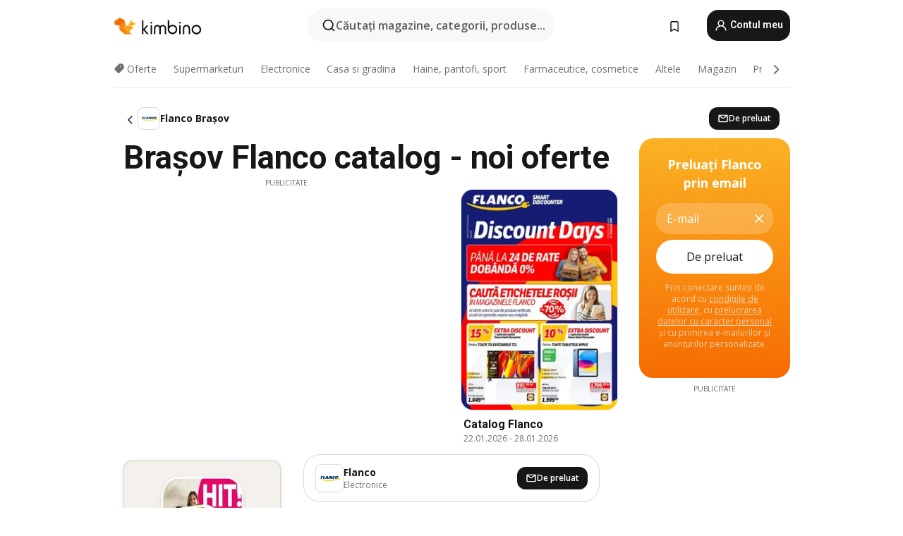

--- FILE ---
content_type: text/html;charset=utf-8
request_url: https://www.kimbino.ro/oras/brasov/flanco/
body_size: 96957
content:
<!DOCTYPE html><html  lang="ro-RO"><head><meta charset="utf-8">
<meta name="viewport" content="width=device-width, initial-scale=1.0, maximum-scale=5.0, minimum-scale=1.0">
<title>Târgu Jiu Jumbo online | catalog Magazin </title>
<link rel="preconnect" href="https://fonts.googleapis.com">
<link rel="preconnect" href="https://fonts.gstatic.com" crossorigin>
<link rel="stylesheet" href="https://fonts.googleapis.com/css2?family=Open+Sans:wght@400;600;700&family=Roboto:wght@400;600;700&display=swap">
<style>.iziToast-capsule{backface-visibility:hidden;font-size:0;height:0;transform:translateZ(0);transition:transform .5s cubic-bezier(.25,.8,.25,1),height .5s cubic-bezier(.25,.8,.25,1);width:100%}.iziToast-capsule,.iziToast-capsule *{box-sizing:border-box}.iziToast-overlay{bottom:-100px;display:block;left:0;position:fixed;right:0;top:-100px;z-index:997}.iziToast{background:#ededede6;border-color:#ededede6;clear:both;cursor:default;display:inline-block;font-family:Lato,Tahoma,Arial;font-size:14px;padding:8px 45px 9px 0;pointer-events:all;position:relative;transform:translate(0);width:100%;-webkit-touch-callout:none;min-height:54px;-webkit-user-select:none;-moz-user-select:none;user-select:none}.iziToast>.iziToast-progressbar{background:#fff3;bottom:0;left:0;position:absolute;width:100%;z-index:1}.iziToast>.iziToast-progressbar>div{background:#0000004d;border-radius:0 0 3px 3px;height:2px;width:100%}.iziToast.iziToast-balloon:before{border-left:15px solid transparent;border-radius:0;border-right:0 solid transparent;border-top:10px solid #000;border-top-color:inherit;content:"";height:0;left:auto;position:absolute;right:8px;top:100%;width:0}.iziToast.iziToast-balloon .iziToast-progressbar{bottom:auto;top:0}.iziToast.iziToast-balloon>div{border-radius:0 0 0 3px}.iziToast>.iziToast-cover{background-color:#0000001a;background-position:50% 50%;background-repeat:no-repeat;background-size:100%;bottom:0;height:100%;left:0;margin:0;position:absolute;top:0}.iziToast>.iziToast-close{background:url([data-uri]) no-repeat 50% 50%;background-size:8px;border:0;cursor:pointer;height:100%;opacity:.6;outline:0;padding:0;position:absolute;right:0;top:0;width:42px}.iziToast>.iziToast-close:hover{opacity:1}.iziToast>.iziToast-body{height:auto;margin:0 0 0 15px;min-height:36px;padding:0 0 0 10px;position:relative;text-align:left}.iziToast>.iziToast-body:after{clear:both;content:"";display:table}.iziToast>.iziToast-body .iziToast-texts{display:inline-block;float:left;margin:10px 0 0;padding-right:2px}.iziToast>.iziToast-body .iziToast-inputs{float:left;margin:3px -2px;min-height:19px}.iziToast>.iziToast-body .iziToast-inputs>input:not([type=checkbox]):not([type=radio]),.iziToast>.iziToast-body .iziToast-inputs>select{background:#0000001a;border:0;border-radius:2px;box-shadow:0 0 0 1px #0003;color:#000;display:inline-block;font-size:13px;letter-spacing:.02em;margin:2px;min-height:26px;padding:4px 7px;position:relative}.iziToast>.iziToast-body .iziToast-inputs>input:not([type=checkbox]):not([type=radio]):focus,.iziToast>.iziToast-body .iziToast-inputs>select:focus{box-shadow:0 0 0 1px #0009}.iziToast>.iziToast-body .iziToast-buttons{float:left;margin:4px -2px;min-height:17px}.iziToast>.iziToast-body .iziToast-buttons>a,.iziToast>.iziToast-body .iziToast-buttons>button,.iziToast>.iziToast-body .iziToast-buttons>input:not([type=checkbox]):not([type=radio]){background:#0000001a;border:0;border-radius:2px;color:#000;cursor:pointer;display:inline-block;font-size:12px;letter-spacing:.02em;margin:2px;padding:5px 10px;position:relative}.iziToast>.iziToast-body .iziToast-buttons>a:hover,.iziToast>.iziToast-body .iziToast-buttons>button:hover,.iziToast>.iziToast-body .iziToast-buttons>input:not([type=checkbox]):not([type=radio]):hover{background:#0003}.iziToast>.iziToast-body .iziToast-buttons>a:focus,.iziToast>.iziToast-body .iziToast-buttons>button:focus,.iziToast>.iziToast-body .iziToast-buttons>input:not([type=checkbox]):not([type=radio]):focus{box-shadow:0 0 0 1px #0009}.iziToast>.iziToast-body .iziToast-buttons>a:active,.iziToast>.iziToast-body .iziToast-buttons>button:active,.iziToast>.iziToast-body .iziToast-buttons>input:not([type=checkbox]):not([type=radio]):active{top:1px}.iziToast>.iziToast-body .iziToast-icon{color:#000;display:table;font-size:23px;height:24px;left:0;line-height:24px;margin-top:-12px;position:absolute;top:50%;width:24px}.iziToast>.iziToast-body .iziToast-icon.ico-info{background:url([data-uri]) no-repeat 50% 50%;background-size:85%}.iziToast>.iziToast-body .iziToast-icon.ico-warning{background:url([data-uri]) no-repeat 50% 50%;background-size:85%}.iziToast>.iziToast-body .iziToast-icon.ico-error{background:url([data-uri]) no-repeat 50% 50%;background-size:80%}.iziToast>.iziToast-body .iziToast-icon.ico-success{background:url([data-uri]) no-repeat 50% 50%;background-size:85%}.iziToast>.iziToast-body .iziToast-icon.ico-question{background:url([data-uri]) no-repeat 50% 50%;background-size:85%}.iziToast>.iziToast-body .iziToast-message,.iziToast>.iziToast-body .iziToast-title{float:left;font-size:14px;line-height:16px;padding:0;text-align:left;white-space:normal}.iziToast>.iziToast-body .iziToast-title{color:#000;margin:0}.iziToast>.iziToast-body .iziToast-message{color:#0009;margin:0 0 10px}.iziToast.iziToast-animateInside .iziToast-buttons-child,.iziToast.iziToast-animateInside .iziToast-icon,.iziToast.iziToast-animateInside .iziToast-inputs-child,.iziToast.iziToast-animateInside .iziToast-message,.iziToast.iziToast-animateInside .iziToast-title{opacity:0}.iziToast-target{margin:0 auto;position:relative;width:100%}.iziToast-target .iziToast-capsule{overflow:hidden}.iziToast-target .iziToast-capsule:after{clear:both;content:" ";display:block;font-size:0;height:0;visibility:hidden}.iziToast-target .iziToast-capsule .iziToast{float:left;width:100%}.iziToast-wrapper{display:flex;flex-direction:column;pointer-events:none;position:fixed;width:100%;z-index:99999}.iziToast-wrapper .iziToast.iziToast-balloon:before{border-left:15px solid transparent;border-right:0 solid transparent;border-top:10px solid #000;border-top-color:inherit;left:auto;right:8px}.iziToast-wrapper-bottomLeft{bottom:0;left:0;text-align:left}.iziToast-wrapper-bottomLeft .iziToast.iziToast-balloon:before,.iziToast-wrapper-topLeft .iziToast.iziToast-balloon:before{border-left:0 solid transparent;border-right:15px solid transparent;left:8px;right:auto}.iziToast-wrapper-bottomRight{bottom:0;right:0;text-align:right}.iziToast-wrapper-topLeft{left:0;text-align:left;top:0}.iziToast-wrapper-topRight{right:0;text-align:right;top:0}.iziToast-wrapper-topCenter{left:0;right:0;text-align:center;top:0}.iziToast-wrapper-bottomCenter,.iziToast-wrapper-center{bottom:0;left:0;right:0;text-align:center}.iziToast-wrapper-center{align-items:center;flex-flow:column;justify-content:center;top:0}.iziToast-rtl{direction:rtl;font-family:Tahoma,Lato,Arial;padding:8px 0 9px 45px}.iziToast-rtl .iziToast-cover{left:auto;right:0}.iziToast-rtl .iziToast-close{left:0;right:auto}.iziToast-rtl .iziToast-body{margin:0 16px 0 0;padding:0 10px 0 0;text-align:right}.iziToast-rtl .iziToast-body .iziToast-buttons,.iziToast-rtl .iziToast-body .iziToast-inputs,.iziToast-rtl .iziToast-body .iziToast-message,.iziToast-rtl .iziToast-body .iziToast-texts,.iziToast-rtl .iziToast-body .iziToast-title{float:right;text-align:right}.iziToast-rtl .iziToast-body .iziToast-icon{left:auto;right:0}@media only screen and (min-width:568px){.iziToast-wrapper{padding:10px 15px}.iziToast{border-radius:3px;margin:5px 0;width:auto}.iziToast:after{border-radius:3px;box-shadow:inset 0 -10px 20px -10px #0003,inset 0 0 5px #0000001a,0 8px 8px -5px #00000040;content:"";height:100%;left:0;position:absolute;top:0;width:100%;z-index:-1}.iziToast:not(.iziToast-rtl) .iziToast-cover{border-radius:3px 0 0 3px}.iziToast.iziToast-rtl .iziToast-cover{border-radius:0 3px 3px 0}.iziToast.iziToast-color-dark:after{box-shadow:inset 0 -10px 20px -10px #ffffff4d,0 10px 10px -5px #00000040}.iziToast.iziToast-balloon .iziToast-progressbar{background:0 0}.iziToast.iziToast-balloon:after{box-shadow:0 10px 10px -5px #00000040,inset 0 10px 20px -5px #00000040}.iziToast-target .iziToast:after{box-shadow:inset 0 -10px 20px -10px #0003,inset 0 0 5px #0000001a}}.iziToast.iziToast-theme-dark{background:#565c70;border-color:#565c70}.iziToast.iziToast-theme-dark .iziToast-title{color:#fff}.iziToast.iziToast-theme-dark .iziToast-message{color:#ffffffb3;font-weight:300}.iziToast.iziToast-theme-dark .iziToast-close{background:url([data-uri]) no-repeat 50% 50%;background-size:8px}.iziToast.iziToast-theme-dark .iziToast-icon{color:#fff}.iziToast.iziToast-theme-dark .iziToast-icon.ico-info{background:url([data-uri]) no-repeat 50% 50%;background-size:85%}.iziToast.iziToast-theme-dark .iziToast-icon.ico-warning{background:url([data-uri]) no-repeat 50% 50%;background-size:85%}.iziToast.iziToast-theme-dark .iziToast-icon.ico-error{background:url([data-uri]) no-repeat 50% 50%;background-size:80%}.iziToast.iziToast-theme-dark .iziToast-icon.ico-success{background:url([data-uri]) no-repeat 50% 50%;background-size:85%}.iziToast.iziToast-theme-dark .iziToast-icon.ico-question{background:url([data-uri]) no-repeat 50% 50%;background-size:85%}.iziToast.iziToast-theme-dark .iziToast-buttons>a,.iziToast.iziToast-theme-dark .iziToast-buttons>button,.iziToast.iziToast-theme-dark .iziToast-buttons>input{background:#ffffff1a;color:#fff}.iziToast.iziToast-theme-dark .iziToast-buttons>a:hover,.iziToast.iziToast-theme-dark .iziToast-buttons>button:hover,.iziToast.iziToast-theme-dark .iziToast-buttons>input:hover{background:#fff3}.iziToast.iziToast-theme-dark .iziToast-buttons>a:focus,.iziToast.iziToast-theme-dark .iziToast-buttons>button:focus,.iziToast.iziToast-theme-dark .iziToast-buttons>input:focus{box-shadow:0 0 0 1px #fff9}.iziToast.iziToast-color-red{background:#ffafb4e6;border-color:#ffafb4e6}.iziToast.iziToast-color-orange{background:#ffcfa5e6;border-color:#ffcfa5e6}.iziToast.iziToast-color-yellow{background:#fff9b2e6;border-color:#fff9b2e6}.iziToast.iziToast-color-blue{background:#9ddeffe6;border-color:#9ddeffe6}.iziToast.iziToast-color-green{background:#a6efb8e6;border-color:#a6efb8e6}.iziToast.iziToast-layout2 .iziToast-body .iziToast-message,.iziToast.iziToast-layout2 .iziToast-body .iziToast-texts{width:100%}.iziToast.iziToast-layout3{border-radius:2px}.iziToast.iziToast-layout3:after{display:none}.iziToast .revealIn,.iziToast.revealIn{animation:iziT-revealIn 1s cubic-bezier(.25,1.6,.25,1) both}.iziToast .slideIn,.iziToast.slideIn{animation:iziT-slideIn 1s cubic-bezier(.16,.81,.32,1) both}.iziToast.bounceInLeft{animation:iziT-bounceInLeft .7s ease-in-out both}.iziToast.bounceInRight{animation:iziT-bounceInRight .85s ease-in-out both}.iziToast.bounceInDown{animation:iziT-bounceInDown .7s ease-in-out both}.iziToast.bounceInUp{animation:iziT-bounceInUp .7s ease-in-out both}.iziToast .fadeIn,.iziToast.fadeIn{animation:iziT-fadeIn .5s ease both}.iziToast.fadeInUp{animation:iziT-fadeInUp .7s ease both}.iziToast.fadeInDown{animation:iziT-fadeInDown .7s ease both}.iziToast.fadeInLeft{animation:iziT-fadeInLeft .85s cubic-bezier(.25,.8,.25,1) both}.iziToast.fadeInRight{animation:iziT-fadeInRight .85s cubic-bezier(.25,.8,.25,1) both}.iziToast.flipInX{animation:iziT-flipInX .85s cubic-bezier(.35,0,.25,1) both}.iziToast.fadeOut{animation:iziT-fadeOut .7s ease both}.iziToast.fadeOutDown{animation:iziT-fadeOutDown .7s cubic-bezier(.4,.45,.15,.91) both}.iziToast.fadeOutUp{animation:iziT-fadeOutUp .7s cubic-bezier(.4,.45,.15,.91) both}.iziToast.fadeOutLeft{animation:iziT-fadeOutLeft .5s ease both}.iziToast.fadeOutRight{animation:iziT-fadeOutRight .5s ease both}.iziToast.flipOutX{animation:iziT-flipOutX .7s cubic-bezier(.4,.45,.15,.91) both;backface-visibility:visible!important}.iziToast-overlay.fadeIn{animation:iziT-fadeIn .5s ease both}.iziToast-overlay.fadeOut{animation:iziT-fadeOut .7s ease both}@keyframes iziT-revealIn{0%{opacity:0;transform:scale3d(.3,.3,1)}to{opacity:1}}@keyframes iziT-slideIn{0%{opacity:0;transform:translate(50px)}to{opacity:1;transform:translate(0)}}@keyframes iziT-bounceInLeft{0%{opacity:0;transform:translate(280px)}50%{opacity:1;transform:translate(-20px)}70%{transform:translate(10px)}to{transform:translate(0)}}@keyframes iziT-bounceInRight{0%{opacity:0;transform:translate(-280px)}50%{opacity:1;transform:translate(20px)}70%{transform:translate(-10px)}to{transform:translate(0)}}@keyframes iziT-bounceInDown{0%{opacity:0;transform:translateY(-200px)}50%{opacity:1;transform:translateY(10px)}70%{transform:translateY(-5px)}to{transform:translateY(0)}}@keyframes iziT-bounceInUp{0%{opacity:0;transform:translateY(200px)}50%{opacity:1;transform:translateY(-10px)}70%{transform:translateY(5px)}to{transform:translateY(0)}}@keyframes iziT-fadeIn{0%{opacity:0}to{opacity:1}}@keyframes iziT-fadeInUp{0%{opacity:0;transform:translate3d(0,100%,0)}to{opacity:1;transform:none}}@keyframes iziT-fadeInDown{0%{opacity:0;transform:translate3d(0,-100%,0)}to{opacity:1;transform:none}}@keyframes iziT-fadeInLeft{0%{opacity:0;transform:translate3d(300px,0,0)}to{opacity:1;transform:none}}@keyframes iziT-fadeInRight{0%{opacity:0;transform:translate3d(-300px,0,0)}to{opacity:1;transform:none}}@keyframes iziT-flipInX{0%{opacity:0;transform:perspective(400px) rotateX(90deg)}40%{transform:perspective(400px) rotateX(-20deg)}60%{opacity:1;transform:perspective(400px) rotateX(10deg)}80%{transform:perspective(400px) rotateX(-5deg)}to{transform:perspective(400px)}}@keyframes iziT-fadeOut{0%{opacity:1}to{opacity:0}}@keyframes iziT-fadeOutDown{0%{opacity:1}to{opacity:0;transform:translate3d(0,100%,0)}}@keyframes iziT-fadeOutUp{0%{opacity:1}to{opacity:0;transform:translate3d(0,-100%,0)}}@keyframes iziT-fadeOutLeft{0%{opacity:1}to{opacity:0;transform:translate3d(-200px,0,0)}}@keyframes iziT-fadeOutRight{0%{opacity:1}to{opacity:0;transform:translate3d(200px,0,0)}}@keyframes iziT-flipOutX{0%{transform:perspective(400px)}30%{opacity:1;transform:perspective(400px) rotateX(-20deg)}to{opacity:0;transform:perspective(400px) rotateX(90deg)}}</style>
<style>.iziToast-wrapper .iziToast-capsule .iziToast{font-family:inherit!important;max-width:90%;padding:0 36px 0 0}.iziToast-wrapper .iziToast-capsule .iziToast.iziToast-theme-let-dark{border-radius:29px;font-weight:590;min-height:unset}.iziToast-wrapper .iziToast-capsule .iziToast.iziToast-theme-let-dark:after{box-shadow:none}.iziToast-wrapper .iziToast-capsule .iziToast.iziToast-theme-let-dark:not([class^=iziToast-layout])>.iziToast-body .iziToast-icon{transform:scale(.6666666667)!important}.iziToast-wrapper .iziToast-capsule .iziToast.iziToast-theme-let-dark:not([class^=iziToast-layout])>.iziToast-body .iziToast-buttons>:not([class^=custom-]){background:#ffffff0a;border:.5px solid hsla(0,0%,100%,.08);border-radius:12px;color:#fff;margin:2px 4px}.iziToast-wrapper .iziToast-capsule .iziToast.iziToast-theme-let-dark:not([class^=iziToast-layout])>.iziToast-body .iziToast-buttons>:not([class^=custom-]):active,.iziToast-wrapper .iziToast-capsule .iziToast.iziToast-theme-let-dark:not([class^=iziToast-layout])>.iziToast-body .iziToast-buttons>:not([class^=custom-]):focus{outline:1px solid #fff}.iziToast-wrapper .iziToast-capsule .iziToast.iziToast-theme-let-dark.iziToast-layout2>.iziToast-body:has(.iziToast-icon){padding-left:55px!important}.iziToast-wrapper .iziToast-capsule .iziToast.iziToast-theme-let-dark.iziToast-layout2>.iziToast-body .iziToast-icon{background-color:currentColor;border-radius:999px;color:#ffffff0a;left:8px;outline:12px solid currentColor;transform:unset!important}.iziToast-wrapper .iziToast-capsule .iziToast.iziToast-theme-let-dark.iziToast-layout2>.iziToast-body .iziToast-buttons>*{height:44px;padding:12px 20px}.iziToast-wrapper .iziToast-capsule .iziToast.iziToast-theme-let-dark>.iziToast-body{margin-left:16px;min-height:unset}.iziToast-wrapper .iziToast-capsule .iziToast.iziToast-theme-let-dark>.iziToast-body .iziToast-texts{margin-top:12px}.iziToast-wrapper .iziToast-capsule .iziToast.iziToast-theme-let-dark>.iziToast-body .iziToast-message{margin-bottom:12px!important}.iziToast-wrapper .iziToast-capsule .iziToast.iziToast-theme-let-dark>.iziToast-body .iziToast-buttons{float:right}.iziToast-wrapper .iziToast-capsule .iziToast.iziToast-theme-let-dark>.iziToast-body .iziToast-buttons>*{font-weight:600}.iziToast-wrapper .iziToast-capsule .iziToast.iziToast-theme-let-dark>.iziToast-body .iziToast-buttons>.custom-underline{background:none;border:none;box-shadow:none;color:#fff;outline:none;text-decoration:underline}.iziToast-wrapper .iziToast-capsule .iziToast.iziToast-theme-let-dark>.iziToast-body .iziToast-buttons>.custom-outline{background:none;border:.5px solid hsla(0,0%,100%,.08);border-radius:16px;color:#fff}.iziToast-wrapper .iziToast-capsule .iziToast.iziToast-theme-let-dark>.iziToast-body .iziToast-buttons>.custom-white{background:#fff;border-radius:16px;color:#2c2c2c}.iziToast-wrapper .iziToast-capsule .iziToast.iziToast-theme-let-dark>.iziToast-close{background:url(/images/toaster/icons/close.svg) no-repeat 50%;right:16px;width:16px}.iziToast-wrapper .iziToast-capsule .iziToast.iziToast-theme-let-dark>.iziToast-progressbar{left:50%;transform:translate(-50%);width:calc(100% - 40px)}body .iziToast-wrapper-bottomCenter{bottom:16px}body:has(.shop-subscription-banner-bottom) .iziToast-wrapper-bottomCenter{bottom:75px}</style>
<style>.svg-sprite[data-v-2d20a859]{fill:currentColor}</style>
<style>.rating[data-v-cc504407]{flex-wrap:nowrap;gap:5px}.rating .stars[data-v-cc504407]{background-image:url(/images/icons/star.svg);height:14px}.rating .reviews[data-v-cc504407]{color:#0a1217;display:-webkit-box;font-size:10px;font-weight:400;line-height:1.4;opacity:.66;-webkit-box-orient:vertical;-webkit-line-clamp:1;line-clamp:1;overflow:hidden;text-overflow:ellipsis}</style>
<style>.mobile-app-banner[data-v-669a73c1]{background-color:#fff;border-bottom:.5px solid #f2f2f7;height:58px;overflow:hidden;position:relative;z-index:20}@media (min-width:992px){.mobile-app-banner[data-v-669a73c1]{display:none}}.mobile-app-banner .content[data-v-669a73c1]{gap:8px;overflow:hidden;padding:2px 8px 2px 14px}.mobile-app-banner .content>.cta[data-v-669a73c1]{gap:10px;min-width:0;overflow:hidden}.mobile-app-banner .content>.cta .text[data-v-669a73c1]{overflow:hidden}.mobile-app-banner .content>.cta .text p[data-v-669a73c1]{color:#000;margin:0;overflow:hidden;text-overflow:ellipsis;white-space:nowrap}.mobile-app-banner .content>.cta .text p[data-v-669a73c1]:first-of-type{font-size:14px;font-weight:500;letter-spacing:-.4px}.mobile-app-banner .content>.cta .text p[data-v-669a73c1]:nth-of-type(2){font-size:12px;font-weight:400;letter-spacing:-.6px;opacity:.6}.mobile-app-banner .content .app-icon[data-v-669a73c1]{aspect-ratio:1;border:.5px solid #e5e5ea;border-radius:12px;min-width:50px}.mobile-app-banner .content .store-link[data-v-669a73c1]{background-color:#0074e5;border-radius:999px;color:#fff;font-size:14px;font-weight:600;height:30px;padding:0 17px;transition:filter .25s ease-in}.mobile-app-banner .content .store-link[data-v-669a73c1]:hover{filter:brightness(.9)}.mobile-app-banner .content .close-icon[data-v-669a73c1]{transition:transform .5s ease-in}.mobile-app-banner .content .close-icon[data-v-669a73c1]:hover{transform:scale(1.2)}.mobile-app-banner .content .close-icon[data-v-669a73c1],.mobile-app-banner .content .store-link[data-v-669a73c1]{cursor:pointer}</style>
<style>.search-button[data-v-c2f4e54d]{align-items:center;-webkit-appearance:none;-moz-appearance:none;appearance:none;background:#f8f8f8;border:none;border-radius:999px;color:#0a1217a8;display:flex;font-size:14px;font-weight:600;gap:8px;justify-content:space-between;max-height:36px;min-width:0;padding:8px 24px 8px 12px;position:relative;-webkit-user-select:none;-moz-user-select:none;user-select:none}@media (min-width:590px){.search-button[data-v-c2f4e54d]{font-size:16px;max-height:48px;min-width:300px;padding:12px 12px 12px 20px}}.search-button[data-v-c2f4e54d] svg{flex:1 0 20px;fill:#0a1217;max-width:20px}.search-button .try-to-search[data-v-c2f4e54d]{flex:1;overflow:hidden;text-align:left;text-overflow:ellipsis;white-space:nowrap}</style>
<style>input[data-v-6631adb9]{-webkit-appearance:none;-moz-appearance:none;appearance:none;background:none;border:none;color:#666;font-size:16px;font-weight:600;height:44px;outline:none;padding:0;width:100%}input[data-v-6631adb9]::-moz-placeholder{color:#0a1217a8}input[data-v-6631adb9]::placeholder{color:#0a1217a8}</style>
<style>.nuxt-icon{height:1em;margin-bottom:.125em;vertical-align:middle;width:1em}.nuxt-icon--fill,.nuxt-icon--fill *{fill:currentColor}</style>
<style>.loader-wrapper[data-v-d1e05baa]{align-items:center;display:flex;font-size:16px;font-weight:600;gap:6px;width:100%}.loader-wrapper .loader[data-v-d1e05baa]{animation:spin-d1e05baa 1.2s linear infinite;border:4px solid #f8f8f8;border-radius:50%;border-top-color:#5dbd20;height:24px;text-align:center;width:24px}@keyframes spin-d1e05baa{0%{transform:rotate(0)}to{transform:rotate(1turn)}}.city-picker-input[data-v-d1e05baa]{align-items:center;background:#f8f8f8;border-radius:999px;color:#0a1217a8;cursor:pointer;display:flex;font-size:14px;font-weight:600;gap:8px;max-height:36px;padding:8px 12px;position:relative;-webkit-user-select:none;-moz-user-select:none;user-select:none}.city-picker-input[data-v-d1e05baa]:has(.action-btn){padding-right:8px}@media (min-width:590px){.city-picker-input[data-v-d1e05baa]:has(.action-btn){padding-right:12px}}@media (min-width:590px){.city-picker-input[data-v-d1e05baa]{font-size:16px;max-height:48px;padding:12px 20px}}.city-picker-input .dummy-city[data-v-d1e05baa]{max-width:20vw;min-width:35px;overflow:hidden;text-overflow:ellipsis;white-space:nowrap}.city-picker-input .arrow[data-v-d1e05baa]{color:#0a1217;font-size:20px}.action-btn[data-v-d1e05baa]{align-items:center;-webkit-appearance:none;-moz-appearance:none;appearance:none;background:#0a1217;border:none;border-radius:12px;color:#fff;cursor:pointer;display:flex;font-size:12px;height:28px;margin-left:4px;padding:0 8px}@media (min-width:590px){.action-btn[data-v-d1e05baa]{height:32px}}.clear-btn[data-v-d1e05baa]{-webkit-appearance:none;-moz-appearance:none;appearance:none;background:none;border:none;color:#666;padding:0}</style>
<style>.notification-bell-holder[data-v-25c254b0]{height:24px;margin-left:1rem;position:relative;top:1px;width:24px}.notification-bell-holder .notification-bell[data-v-25c254b0]{--animationDuration:var(--6f9ae1d4);--width:0;--clipPath:0;clip-path:inset(var(--clipPath));cursor:pointer;flex-shrink:0;position:relative;text-align:center;transition:all var(--animationDuration);width:var(--width)}.notification-bell-holder .notification-bell.shown[data-v-25c254b0]{--clipPath:-10px;--width:24px}.notification-bell-holder .notification-bell.shown .notifications[data-v-25c254b0]{--countScale:1}.notification-bell-holder .notification-bell .icon[data-v-25c254b0]{height:21px;transform-origin:top center;transition:transform 1.5s;width:18px;will-change:transform}.notification-bell-holder .notification-bell .icon[data-v-25c254b0] path{fill:var(--357562ee)}.notification-bell-holder .notification-bell .icon.ringing[data-v-25c254b0]{animation:ring-25c254b0 var(--animationDuration) ease-in-out var(--0310a2f4)}.notification-bell-holder .notification-bell .notifications[data-v-25c254b0]{--countScale:0;align-items:center;background-color:#ff3b30;border:1.5px solid;border-radius:50%;color:#fff;display:flex;height:16px;justify-content:center;position:absolute;right:-3px;top:-3px;transform:scale(var(--countScale));transition:transform var(--animationDuration);width:16px;will-change:transform}.notification-bell-holder .notification-bell .notifications .count[data-v-25c254b0]{font-family:Roboto,sans-serif;font-size:10px;font-weight:700;position:relative;top:.5px}@keyframes ring-25c254b0{0%{transform:rotate(0)}25%{transform:rotate(15deg)}50%{transform:rotate(0)}75%{transform:rotate(-15deg)}to{transform:rotate(0)}}</style>
<style>.nav-bookmarks[data-v-8ef6e452]{min-width:36px;padding:6px}@media (min-width:992px){.nav-bookmarks[data-v-8ef6e452]{padding:12px}}.nav-bookmarks[data-v-8ef6e452]:after{background-color:red;border-radius:50%;content:"";display:inline-block;height:8px;opacity:0;position:absolute;right:6px;top:5px;transition:opacity .25s linear;width:8px}@media (min-width:992px){.nav-bookmarks[data-v-8ef6e452]:after{right:7px;top:8px}}.nav-bookmarks.has-entries[data-v-8ef6e452]:after{animation:showDot-8ef6e452 1s 1s forwards}.nav-bookmarks.pulsate[data-v-8ef6e452]:after{animation:pulsate-8ef6e452 2s 1s;opacity:1}.nav-bookmarks svg[data-v-8ef6e452]{color:#111;font-size:20px}@keyframes showDot-8ef6e452{0%{opacity:0}to{opacity:1}}@keyframes pulsate-8ef6e452{0%{transform:scale(1)}25%{transform:scale(1.35)}50%{transform:scale(1)}75%{transform:scale(1.35)}to{opacity:1}}</style>
<style>.dropdowns .dropdown-mobile-holder[data-v-c7af85b0]{background:#fff;display:block;height:100vh;padding-top:8px;position:fixed;right:0;text-align:left;top:0;transform-origin:right;width:100vw;z-index:50}@media (min-width:590px){.dropdowns .dropdown-mobile-holder[data-v-c7af85b0]{width:300px}}.dropdowns .dropdown-holder[data-v-c7af85b0]{left:0;margin-top:0;position:absolute;transform:translateZ(0);z-index:100}.dropdowns .dropdown-holder.slide-enter-active[data-v-c7af85b0],.dropdowns .dropdown-holder.slide-leave-active[data-v-c7af85b0]{transition:opacity .3s,margin-top .3s}.dropdowns .dropdown-holder.slide-enter-from[data-v-c7af85b0],.dropdowns .dropdown-holder.slide-leave-to[data-v-c7af85b0]{left:0;margin-top:15px;opacity:0}.dropdowns .dropdown-holder .dropdown-tip[data-v-c7af85b0]{background:#fff;bottom:0;clip-path:polygon(50% 0,0 100%,100% 100%);height:15px;left:0;position:absolute;transform:translateY(100%);width:20px}.dropdowns .dropdown-holder .dropdown-content[data-v-c7af85b0]{background:#fff;border-radius:5px;bottom:-14px;box-shadow:0 3px 10px #0000001a;display:block;left:0;position:absolute;transform:translateY(100%)}</style>
<style>.header-account-dropdown[data-v-23608a5b]{margin:0 .5rem 0 1rem}@media (min-width:992px){.header-account-dropdown[data-v-23608a5b]{margin-left:1.5rem}.header-account-dropdown__account[data-v-23608a5b]{align-items:center;background-color:#f5f5f57a;border:.5px solid #f2f2f7;border-radius:12px;color:#fff;cursor:pointer;display:flex;height:36px;justify-content:center;line-height:45px;text-align:center;transition:all .25s;width:36px}.header-account-dropdown__account[data-v-23608a5b]:hover{box-shadow:0 2px 8px #0000000a;filter:brightness(.95)}}.header-account-dropdown__account .user[data-v-23608a5b]{font-size:20px;margin-bottom:0;position:relative}@media (min-width:992px){.header-account-dropdown__account .user[data-v-23608a5b]{top:-1px}}.header-account-dropdown__account .user[data-v-23608a5b] path{fill:#0a1217}.header-account-dropdown__dropdown[data-v-23608a5b]{color:#666;font-family:Roboto,sans-serif;font-size:14px;font-weight:400;padding:1rem 0;width:100%}@media (min-width:590px){.header-account-dropdown__dropdown[data-v-23608a5b]{width:250px}}.header-account-dropdown__dropdown>div[data-v-23608a5b]{background-color:#fff}.header-account-dropdown__dropdown>div[data-v-23608a5b]:hover{color:#0a1217;filter:brightness(.95)}.header-account-dropdown__dropdown .number[data-v-23608a5b]{background-color:#171717;border-radius:50%;color:#fff;font-size:10px;height:18px;line-height:18px;text-align:center;width:18px}.header-account-dropdown__dropdown a[data-v-23608a5b],.header-account-dropdown__dropdown button[data-v-23608a5b]{color:currentColor;display:inline-block;padding:8px 15px 8px 25px;width:100%}.header-account-dropdown__dropdown a.orange[data-v-23608a5b],.header-account-dropdown__dropdown button.orange[data-v-23608a5b]{border:none;color:#f96a01;font-weight:700;overflow:hidden;text-overflow:ellipsis}.header-account-dropdown__dropdown a.orange span[data-v-23608a5b],.header-account-dropdown__dropdown button.orange span[data-v-23608a5b]{color:currentColor;font-size:12px;font-weight:400}.header-account-dropdown__dropdown .logout-btn[data-v-23608a5b]{-webkit-appearance:none;-moz-appearance:none;appearance:none;background:#fff;border:none;color:#0a1217;font-weight:600;overflow:hidden;text-align:left;text-overflow:ellipsis}</style>
<style>.button[data-v-ff603878]{background:#5dbd20;border:2px solid #5dbd20;border-radius:12px;box-sizing:border-box;-moz-box-sizing:border-box;color:#fff;cursor:pointer;display:inline-block;font-weight:700;height:-moz-max-content;height:max-content;line-height:1.2em;min-height:44px;padding:.5em 5em;transition:all .2s}.button[data-v-ff603878]:focus,.button[data-v-ff603878]:hover{color:#fff;outline:transparent}.button[data-v-ff603878]:hover{background:#70b653;border-color:#70b653}.button.white[data-v-ff603878]{border:2px solid #fff}.button.white[data-v-ff603878]:hover{background:#818181;border-color:#fff}.button.primary[data-v-ff603878]{background:#171717;border-color:#171717}.button.primary[data-v-ff603878]:hover{background:#313131;border-color:#313131}.button .arrow[data-v-ff603878]{margin:0 -.75rem 4px 1rem;transform:rotate(90deg)}.button.red[data-v-ff603878]{background:red;border-color:red}.button.red[data-v-ff603878]:hover{background:#f33;border-color:#f33}.button.orange[data-v-ff603878]{background:#f96a01;border-color:#f96a01}.button.orange[data-v-ff603878]:hover{background:#fe872f;border-color:#fe872f}.button.orange.outline[data-v-ff603878]{background:#fff;color:#f96a01}.button.orange.outline[data-v-ff603878]:hover{background:#f96a01;border-color:#f96a01;color:#fff}.button.green.outline[data-v-ff603878]{background:#fff;color:#5dbd20}.button.green.outline[data-v-ff603878]:hover{background:#5dbd20;color:#fff}.button.grey[data-v-ff603878]{background:#9d9d9d;border-color:#9d9d9d}.button.grey[data-v-ff603878]:hover{background:#b1b1b1;border-color:#b1b1b1}.button.grey.outline[data-v-ff603878]{background:transparent;border:2px solid #9d9d9d;color:#9d9d9d}.button.grey.outline[data-v-ff603878]:hover{background:#9d9d9d;color:#fff}.button.light-grey[data-v-ff603878]{background:#f5f5f5;border-color:#f5f5f5;color:#0a1217}.button.light-grey[data-v-ff603878]:hover{background:#e1e1e1;border-color:#e1e1e1}.button.light-grey.outline[data-v-ff603878]{background:transparent;border:2px solid #f5f5f5;color:#0a1217}.button.light-grey.outline[data-v-ff603878]:hover{background:#f5f5f5;color:#0a1217}.button.blue[data-v-ff603878]{background:#3b5998;border-color:#3b5998;color:#fff}.button.blue[data-v-ff603878]:hover{background:#344e86;border-color:#344e86}.button.google-login[data-v-ff603878]{background:#fff;border-color:#9d9d9d;color:#9d9d9d}.button.google-login[data-v-ff603878]:hover{background:#9d9d9d;color:#fff}.button.google-login:hover img[data-v-ff603878]{filter:brightness(0) invert(1)}.button.mustard[data-v-ff603878]{background:#f3a116;border-color:#f3a116}.button.mustard[data-v-ff603878]:hover{background:#f5b547;border-color:#f5b547}.button.slim[data-v-ff603878]{padding:.5em 2em}.button.no-wrap[data-v-ff603878]{white-space:nowrap}.button.block[data-v-ff603878]{display:block;padding-left:.5em;padding-right:.5em;text-align:center;width:100%}.button.text-left[data-v-ff603878],.button.text-right[data-v-ff603878]{text-align:left}.button.icon[data-v-ff603878]{align-items:center;border-radius:50%;display:flex;height:40px;justify-content:center;min-height:0;padding:0;width:40px}.button.compact[data-v-ff603878]{height:26px;width:26px}.button.disabled[data-v-ff603878]{opacity:.6}.button.shadow[data-v-ff603878]{box-shadow:0 7px 10px #00000065}</style>
<style>.inputs-desktop[data-v-fc9d1cbf]{gap:12px;width:60%}#header-main-toolbar .toolbar-desktop[data-v-fc9d1cbf]{background:#fff!important;height:72px;position:fixed;width:100vw;z-index:10}#header-main-toolbar .toolbar-desktop__holder[data-v-fc9d1cbf]{align-items:center;display:flex;height:100%;justify-content:space-between}#header-main-toolbar .toolbar-desktop .account-icon[data-v-fc9d1cbf]{height:20px;width:20px}#header-main-toolbar .toolbar-desktop .account-btn[data-v-fc9d1cbf]{-webkit-backdrop-filter:blur(15px);backdrop-filter:blur(15px);border-radius:16px;font-size:14px;font-weight:600;padding:0 8px}#header-main-toolbar .toolbar-desktop__toolbar-icons[data-v-fc9d1cbf]{align-items:center;color:#9d9d9d;display:flex;font-family:Roboto,sans-serif;font-size:14px;font-weight:700}#header-main-toolbar .toolbar-desktop__toolbar-icons div[data-v-fc9d1cbf],#header-main-toolbar .toolbar-desktop__toolbar-icons>button[data-v-fc9d1cbf]{cursor:pointer}#header-main-toolbar .toolbar-mobile[data-v-fc9d1cbf]{background:#fff;box-shadow:0 3px 10px #0000001a;position:fixed;transition:.3s ease-in-out;width:100vw;z-index:10}#header-main-toolbar .toolbar-mobile__holder[data-v-fc9d1cbf]{display:flex;gap:8px;min-height:92px}#header-main-toolbar .toolbar-mobile__top-row[data-v-fc9d1cbf]{align-items:center;display:flex;flex-direction:row;justify-content:space-between;width:100%}#header-main-toolbar .toolbar-mobile__menu[data-v-fc9d1cbf]{cursor:pointer}#header-main-toolbar .toolbar-mobile__menu[data-v-fc9d1cbf] path{fill:#0a1217}#header-main-toolbar .toolbar-mobile__icons[data-v-fc9d1cbf]{align-items:center;display:flex}#header-main-toolbar .toolbar-mobile__icons svg[data-v-fc9d1cbf]{font-size:20px}#header-main-toolbar .toolbar-mobile__icons .user[data-v-fc9d1cbf] path{fill:#0a1217}#header-main-toolbar .toolbar-mobile__icons>div[data-v-fc9d1cbf]{align-items:center;display:flex;justify-content:center;padding:6px;width:40px}#header-main-toolbar .toolbar-mobile__bottom-row[data-v-fc9d1cbf]{background:#fff;font-size:11px}#header-main-toolbar .toolbar-mobile__bottom-row.hidden-branches-height[data-v-fc9d1cbf]{height:0}#header-main-toolbar .toolbar-mobile__bottom-row .on[data-v-fc9d1cbf]{overflow:hidden;text-overflow:ellipsis;white-space:nowrap}#header-main-toolbar .toolbar-mobile__bottom-row .green[data-v-fc9d1cbf]{color:#5dbd20}#header-main-toolbar .toolbar-mobile__bottom-row svg[data-v-fc9d1cbf]{vertical-align:sub}#header-main-toolbar .toolbar-mobile__bottom-row .inputs[data-v-fc9d1cbf]{gap:8px}</style>
<style>.navbar-desktop-submenu[data-v-5556c928]{background:#f5f5f5;border-top:16px solid #fff;color:#fff;cursor:default;display:none;height:auto;padding:1em 0 1.5em;position:absolute;top:100%;width:100%;z-index:9}.navbar-desktop-submenu.show[data-v-5556c928]{display:block}.navbar-desktop-submenu__body[data-v-5556c928]{color:#666;font-size:.75em;font-weight:600;height:100%;-webkit-user-select:none;-moz-user-select:none;user-select:none}.navbar-desktop-submenu__body__shop-list[data-v-5556c928]{flex:1;font-family:Roboto,sans-serif;gap:8px}.navbar-desktop-submenu__body__shop-list a[data-v-5556c928]{color:currentColor}.navbar-desktop-submenu__body__shop-list a[data-v-5556c928]:focus,.navbar-desktop-submenu__body__shop-list a[data-v-5556c928]:hover{color:#0a1217;outline:none;text-decoration:underline}.navbar-desktop-submenu__body__shop-list__heading[data-v-5556c928]{color:#0a1217a8;font-weight:400}.navbar-desktop-submenu__body__shop-list__shop-links__shop-col[data-v-5556c928]{gap:4px}.navbar-desktop-submenu__body__shop-list__category-link[data-v-5556c928]{font-size:1.1667em;font-weight:700;text-decoration:underline}</style>
<style>.navbar-holder[data-v-e2edcd88]{background:#fff;display:none;position:fixed;top:72px;transition:.6s ease-in-out;width:100%;z-index:8}@media (min-width:992px){.navbar-holder[data-v-e2edcd88]{display:block}}.navbar-holder.scrolled-up[data-v-e2edcd88]{top:-300px}.navbar-holder .navbar-desktop[data-v-e2edcd88]{border-bottom:.5px solid rgba(0,0,0,.08);display:none;min-height:52px;white-space:nowrap}@media (min-width:992px){.navbar-holder .navbar-desktop[data-v-e2edcd88]{align-items:center;display:flex;justify-content:center}}.navbar-holder .navbar-desktop__arrow-left[data-v-e2edcd88],.navbar-holder .navbar-desktop__arrow-right[data-v-e2edcd88]{cursor:pointer;height:0;padding:0;transition:width .25s,height .25s,filter .25s,padding .25s;width:0;z-index:5}.navbar-holder .navbar-desktop__arrow-left[data-v-e2edcd88]:hover,.navbar-holder .navbar-desktop__arrow-right[data-v-e2edcd88]:hover{fill:#0a1217}.navbar-holder .navbar-desktop__arrow-left.shown[data-v-e2edcd88],.navbar-holder .navbar-desktop__arrow-right.shown[data-v-e2edcd88]{height:35px;padding:0 10px;width:40px}.navbar-holder .navbar-desktop__arrow-left[data-v-e2edcd88]{background:#fff;transform:rotate(90deg)}.navbar-holder .navbar-desktop__arrow-right[data-v-e2edcd88]{background:#fff;transform:rotate(-90deg)}.navbar-holder .navbar-desktop nav[data-v-e2edcd88]{border:none;display:flex;flex:1;margin:0;overflow-y:hidden;padding:0;position:relative;-ms-overflow-style:none;overflow:-moz-scrollbars-none;scrollbar-width:none}.navbar-holder .navbar-desktop nav[data-v-e2edcd88]::-webkit-scrollbar{display:none}.navbar-holder .navbar-desktop nav .offers-category[data-v-e2edcd88] svg{font-size:18px;margin-right:2px;position:relative;top:-2px}.navbar-holder .navbar-desktop a[data-v-e2edcd88]{border-bottom:0 solid transparent;color:#707070;display:inline-block;font-size:14px;font-weight:400;line-height:52px;margin-right:1.7em;position:relative}.navbar-holder .navbar-desktop a[data-v-e2edcd88]:after{background:transparent;bottom:0;content:"";height:2px;left:0;position:absolute;width:100%}.navbar-holder .navbar-desktop a.router-link-active[data-v-e2edcd88],.navbar-holder .navbar-desktop a.submenu-active[data-v-e2edcd88],.navbar-holder .navbar-desktop a[data-v-e2edcd88]:focus,.navbar-holder .navbar-desktop a[data-v-e2edcd88]:hover{color:#0a1217!important}.navbar-holder .navbar-desktop a.router-link-active[data-v-e2edcd88]:after,.navbar-holder .navbar-desktop a.submenu-active[data-v-e2edcd88]:after,.navbar-holder .navbar-desktop a[data-v-e2edcd88]:focus:after,.navbar-holder .navbar-desktop a[data-v-e2edcd88]:hover:after{background-color:#171717}.navbar-holder .navbar-desktop a.router-link-active[data-v-e2edcd88]{font-weight:600}.navbar-holder .navbar-desktop a[data-v-e2edcd88]:focus{outline:none}.navbar-holder .navbar-desktop a.event[data-v-e2edcd88],.navbar-holder .navbar-desktop a.special-offers[data-v-e2edcd88]{color:#707070;font-size:14px}.navbar-holder .navbar-desktop a.special-offers.router-link-exact-active[data-v-e2edcd88]{color:#f96a01!important}.navbar-holder .navbar-desktop a.special-offers.router-link-exact-active[data-v-e2edcd88]:after{background-color:#f96a01}</style>
<style>.navbar-links[data-v-240bc567]{line-height:3em}.navbar-links.submenu[data-v-240bc567]{padding-top:50px}.navbar-links a[data-v-240bc567],.navbar-links span[data-v-240bc567]{align-items:center;color:#666;cursor:pointer;display:flex;font-size:14px;justify-content:space-between}.navbar-links a svg[data-v-240bc567],.navbar-links span svg[data-v-240bc567]{height:16px;transform:rotate(270deg);width:16px}.navbar-links a.event[data-v-240bc567],.navbar-links span.event[data-v-240bc567]{color:#707070!important}.navbar-links a.special-offers[data-v-240bc567],.navbar-links span.special-offers[data-v-240bc567]{color:#707070;gap:2px;justify-content:flex-start}.navbar-links a.special-offers span[data-v-240bc567],.navbar-links span.special-offers span[data-v-240bc567]{color:inherit}.navbar-links a.special-offers[data-v-240bc567] svg,.navbar-links span.special-offers[data-v-240bc567] svg{transform:none}</style>
<style>.navbar-account .link[data-v-9d90c20f],.navbar-account a[data-v-9d90c20f]{color:#5dbd20;font-size:13px}.navbar-account p[data-v-9d90c20f]{font-size:11px;margin:0}.navbar-account .bigger[data-v-9d90c20f]{color:#666;display:block;font-size:16px;font-weight:700}.navbar-account .bigger svg[data-v-9d90c20f]{vertical-align:baseline}.navbar-account h3[data-v-9d90c20f]{color:#171717;font-size:23px}@media (min-width:590px){.navbar-account h3[data-v-9d90c20f]{cursor:pointer}}.navbar-account hr[data-v-9d90c20f]{border:0;border-top:1px solid #d6d6d6;margin:1em 0}</style>
<style>.navbar-footer[data-v-5b40f3fd]{align-items:flex-start;display:flex;flex-direction:column}.navbar-footer__app-holder[data-v-5b40f3fd]{display:flex;flex-direction:column;justify-content:space-between;margin-top:1em;width:210px}.navbar-footer__app-button[data-v-5b40f3fd]{margin-bottom:12px;max-width:100px!important}.navbar-footer__app-button[data-v-5b40f3fd] img{height:28px}.navbar-footer__socials[data-v-5b40f3fd]{display:flex;gap:15px;justify-content:flex-start;margin-bottom:100px;margin-top:20px;width:120px}.navbar-footer__socials a[data-v-5b40f3fd]{color:#9d9d9d!important;height:24px}.navbar-footer__socials a[data-v-5b40f3fd]:hover{color:#5dbd20!important}</style>
<style>.navbar-mobile[data-v-313f5c4b]{background:#000000b3;display:flex;flex-direction:column;height:100vh;position:fixed;width:100vw;z-index:41}.navbar-mobile.linear[data-v-313f5c4b]{background:linear-gradient(90deg,#000000b3 0,#000000b3 calc(100vw - 250px),#fff calc(100vw - 250px),#fff)}.navbar-mobile__body[data-v-313f5c4b]{height:100vh;overflow-y:scroll;position:absolute;right:0;width:inherit}.navbar-mobile__body.no-scroll[data-v-313f5c4b]{overflow-y:hidden}.navbar-mobile__shadow[data-v-313f5c4b]{height:100vh;position:fixed;width:calc(100vw - 250px);z-index:50}@media (min-width:590px){.navbar-mobile__shadow[data-v-313f5c4b]{width:calc(100vw - 300px)}}.navbar-mobile__menu-holder[data-v-313f5c4b]{background:#fff;box-sizing:border-box;-moz-box-sizing:border-box;flex-grow:1;min-height:100vh;min-width:250px;overflow-y:scroll;padding:8px 5px 0;position:absolute;right:0;text-align:right;top:0;transform-origin:right;z-index:50}@media (min-width:590px){.navbar-mobile__menu-holder[data-v-313f5c4b]{height:100vh;width:300px}}.navbar-mobile__menu-holder .close-menu[data-v-313f5c4b]{background:#fff;color:#9d9d9d;cursor:pointer;display:block;height:50px;line-height:36px;padding:8px 20px 0 0;position:fixed;right:0;top:0;width:250px;z-index:inherit}@media (min-width:590px){.navbar-mobile__menu-holder .close-menu[data-v-313f5c4b]{width:300px}}.navbar-mobile__menu-holder .close-menu.scrolled[data-v-313f5c4b]{box-shadow:0 3px 10px #0000001a;transition:all .2s}.navbar-mobile__nav-holder[data-v-313f5c4b]{background:#fff;display:flex;flex-flow:column;justify-content:flex-start;margin-top:42px;overflow-y:overlay;text-align:left}@media (min-width:590px){.navbar-mobile__nav-holder[data-v-313f5c4b]{min-height:100%}}.navbar-mobile__nav-holder nav[data-v-313f5c4b]{background:#fff}.navbar-mobile__nav-holder nav h4[data-v-313f5c4b]{font-family:Open Sans,sans-serif;overflow:hidden;text-overflow:ellipsis;white-space:nowrap}.navbar-mobile__nav-holder nav h4 svg[data-v-313f5c4b]{height:16px;margin-bottom:2px;transform:rotate(90deg);width:16px}.navbar-mobile__nav-holder[data-v-313f5c4b] hr,.navbar-mobile__nav-holder hr[data-v-313f5c4b]{border:0;border-top:1px solid #d6d6d6;margin:1em 0}.navbar-mobile__submenu[data-v-313f5c4b]{background:#fff;margin-top:50px;min-height:100vh;padding-left:20px;position:absolute;right:15px;top:0;width:235px}@media (min-width:590px){.navbar-mobile__submenu[data-v-313f5c4b]{width:275px}}.navbar-mobile__submenu-header[data-v-313f5c4b]{background:#fff;position:absolute;transform:translate(0);width:210px}@media (min-width:590px){.navbar-mobile__submenu-header[data-v-313f5c4b]{width:250px}}.navbar-mobile__submenu-header.scrolled[data-v-313f5c4b]{position:fixed}.navbar-mobile__submenu-header.scrolled hr[data-v-313f5c4b]{margin-bottom:.5em}.slide-enter-active[data-v-313f5c4b],.slide-leave-active[data-v-313f5c4b]{transition:all var(--99043bfa) ease-in-out}.slide-enter-from[data-v-313f5c4b],.slide-leave-to[data-v-313f5c4b]{transform:translate(300px)}.menu-hide-enter-active[data-v-313f5c4b],.menu-hide-leave-active[data-v-313f5c4b]{transition:all var(--a7f7f17e) ease-in-out}.menu-hide-enter-from[data-v-313f5c4b],.menu-hide-leave-to[data-v-313f5c4b]{opacity:0;transform:translate(-300px) scaleY(0);transform-origin:right}.submenu-slide-enter-active[data-v-313f5c4b],.submenu-slide-leave-active[data-v-313f5c4b]{transition:all var(--99043bfa) ease-in-out}.submenu-slide-enter-from[data-v-313f5c4b],.submenu-slide-leave-to[data-v-313f5c4b]{transform:translate(300px);transform-origin:top}</style>
<style>.shop-header[data-v-6801b5c0]{align-items:center;align-self:stretch;display:flex;height:56px;justify-content:space-between;padding:0}.shop-header .shop-header-left[data-v-6801b5c0]{align-items:center;display:flex;flex:1;gap:12px;min-width:0}.shop-header .shop-logo[data-v-6801b5c0]{align-items:center;aspect-ratio:1/1;border:.5px solid rgba(0,0,0,.15);border-radius:8px;display:flex;height:32px;justify-content:center;overflow:hidden;width:32px}.shop-header .shop-logo img[data-v-6801b5c0]{max-height:90%;max-width:90%;-o-object-fit:contain;object-fit:contain}.shop-header .shop-name[data-v-6801b5c0]{align-items:center;color:#171717;display:block;font-size:14px;font-weight:700;line-height:20px;margin:0;overflow:hidden;text-overflow:ellipsis;white-space:nowrap}.shop-header .action-btn[data-v-6801b5c0]{align-items:center;background:#171717;border:0;border-radius:12px;color:#fff;display:flex;font-size:12px;font-weight:600;gap:4px;justify-content:center;letter-spacing:0;line-height:16px;padding:8px 12px}.shop-header .arrow[data-v-6801b5c0]{cursor:pointer}</style>
<style>.tooltip-wrapper.fade-enter-active[data-v-b6f1a0fb],.tooltip-wrapper.fade-leave-active[data-v-b6f1a0fb]{transition:opacity .3s}.tooltip-wrapper.fade-enter-from[data-v-b6f1a0fb],.tooltip-wrapper.fade-leave-to[data-v-b6f1a0fb]{opacity:0}.tooltip-wrapper .text[data-v-b6f1a0fb]{border-radius:3px;font-size:12px;font-weight:700;margin-right:8px;overflow-x:hidden;padding:.4em .65em;pointer-events:none;position:absolute;right:100%;top:50%;transform:translateY(-50%);white-space:nowrap}.tooltip-wrapper .text[data-v-b6f1a0fb] :after{border-bottom:.6em solid transparent;border-top:.6em solid transparent;content:"";height:0;position:absolute;right:-6px;top:5px;width:0}.tooltip-wrapper.grey .text[data-v-b6f1a0fb]{background:#f4f4f4;color:#9d9d9d}.tooltip-wrapper.grey .text[data-v-b6f1a0fb] :after{border-left:.6em solid #f4f4f4}.tooltip-wrapper.green .text[data-v-b6f1a0fb]{background:#5dbd20;color:#fff}.tooltip-wrapper.green .text[data-v-b6f1a0fb] :after{border-left:.6em solid #5dbd20}.tooltip-wrapper.orange .text[data-v-b6f1a0fb]{background:#f96a01;color:#fff}.tooltip-wrapper.orange .text[data-v-b6f1a0fb] :after{border-left:.6em solid #f96a01}</style>
<style>.icon-menu-holder[data-v-bbb63ce7]{position:absolute;right:0;top:-2.5px;z-index:80}@media (min-width:590px){.icon-menu-holder[data-v-bbb63ce7]{top:50%;transform:translateY(-50%)}}.icon-menu-holder .icon-menu[data-v-bbb63ce7]{background:var(--36c36d0c);border-radius:50%;color:#9d9d9d;cursor:pointer;height:35px;line-height:35px;text-align:center;transition:all .3s;width:35px}.icon-menu-holder .icon-menu:hover svg[data-v-bbb63ce7]{color:#707070;transition:.2s ease-in-out}@media (min-width:590px){.icon-menu-holder.login[data-v-bbb63ce7]{top:0;transform:translateY(0)}}.icon-menu-holder.login .icon-menu[data-v-bbb63ce7]{align-items:center;display:flex;font-size:14px;height:24px;justify-content:space-evenly;vertical-align:center;width:24px}.icon-menu-holder.login .icon-menu svg[data-v-bbb63ce7]{height:14px;width:14px}@media (min-width:590px){.icon-menu-holder.login .icon-menu[data-v-bbb63ce7]{height:35px;line-height:35px;width:35px}.icon-menu-holder.login .icon-menu svg[data-v-bbb63ce7]{height:24px;width:24px}}</style>
<style>.header .brand[data-v-94f917fe]{align-items:center;background:#fff;margin:.8em 0 1.6em}.header .brand[data-v-94f917fe],.header .brand .container[data-v-94f917fe]{display:flex;justify-content:center}.header .brand[data-v-94f917fe] img{height:24px}@media (min-width:590px){.header .brand[data-v-94f917fe] img{height:35px;margin:1.2em 0}}</style>
<style>.switch-holder[data-v-c720a873]{background:#c4c4c4;border-radius:15px;cursor:pointer;display:flex;height:22px;padding:2px;position:relative;transition:all .3s;width:45px}.switch-holder.active[data-v-c720a873]{background:#5dbd20}.switch-holder.active .dot[data-v-c720a873]{transform:translate(23px)}.switch-holder.disabled[data-v-c720a873]{cursor:default;opacity:.4;pointer-events:none}.switch-holder .dot[data-v-c720a873]{background:#fff;border-radius:50%;height:18px;transition:all .3s;width:18px}</style>
<style>.button[data-v-077a7e48]{background:#5dbd20;border:2px solid #5dbd20;border-radius:5px;box-sizing:border-box;-moz-box-sizing:border-box;color:#fff;cursor:pointer;display:inline-block;font-weight:700;height:-moz-max-content;height:max-content;line-height:1.2em;min-height:44px;padding:.5em 5em;transition:all .2s}.button[data-v-077a7e48]:focus,.button[data-v-077a7e48]:hover{color:#fff;outline:transparent}.button[data-v-077a7e48]:hover{background:#70b653;border-color:#70b653}.button.white[data-v-077a7e48]{border:2px solid #fff}.button.white[data-v-077a7e48]:hover{background:#818181;border-color:#fff}.button .arrow[data-v-077a7e48]{margin:0 -.75rem 4px 1rem;transform:rotate(90deg)}.button.primary-black[data-v-077a7e48]{background:#171717;border-color:#171717}.button.primary-black[data-v-077a7e48]:hover{background:#313131;border-color:#313131}.button.red[data-v-077a7e48]{background:red;border-color:red}.button.red[data-v-077a7e48]:hover{background:#f33;border-color:#f33}.button.orange[data-v-077a7e48]{background:#f96a01;border-color:#f96a01}.button.orange[data-v-077a7e48]:hover{background:#fe872f;border-color:#fe872f}.button.orange.outline[data-v-077a7e48]{background:#fff;color:#f96a01}.button.orange.outline[data-v-077a7e48]:hover{background:#f96a01;border-color:#f96a01;color:#fff}.button.green.outline[data-v-077a7e48]{background:#fff;color:#5dbd20}.button.green.outline[data-v-077a7e48]:hover{background:#5dbd20;color:#fff}.button.grey[data-v-077a7e48]{background:#9d9d9d;border-color:#9d9d9d}.button.grey[data-v-077a7e48]:hover{background:#b1b1b1;border-color:#b1b1b1}.button.grey.outline[data-v-077a7e48]{background:transparent;border:2px solid #9d9d9d;color:#9d9d9d}.button.grey.outline[data-v-077a7e48]:hover{background:#9d9d9d;color:#fff}.button.light-grey[data-v-077a7e48]{background:#f5f5f5;border-color:#f5f5f5;color:#0a1217}.button.light-grey[data-v-077a7e48]:hover{background:#e1e1e1;border-color:#e1e1e1}.button.light-grey.outline[data-v-077a7e48]{background:transparent;border:2px solid #f5f5f5;color:#0a1217}.button.light-grey.outline[data-v-077a7e48]:hover{background:#f5f5f5;color:#0a1217}.button.blue[data-v-077a7e48]{background:#3b5998;border-color:#3b5998;color:#fff}.button.blue[data-v-077a7e48]:hover{background:#344e86;border-color:#344e86}.button.google-login[data-v-077a7e48]{background:#fff;border-color:#9d9d9d;color:#9d9d9d}.button.google-login[data-v-077a7e48]:hover{background:#9d9d9d;color:#fff}.button.google-login:hover img[data-v-077a7e48]{filter:brightness(0) invert(1)}.button.mustard[data-v-077a7e48]{background:#f3a116;border-color:#f3a116}.button.mustard[data-v-077a7e48]:hover{background:#f5b547;border-color:#f5b547}.button.slim[data-v-077a7e48]{padding:.5em 2em}.button.no-wrap[data-v-077a7e48]{white-space:nowrap}.button.block[data-v-077a7e48]{display:block;padding-left:.5em;padding-right:.5em;text-align:center;width:100%}.button.text-left[data-v-077a7e48],.button.text-right[data-v-077a7e48]{text-align:left}.button.icon[data-v-077a7e48]{align-items:center;border-radius:50%;display:flex;height:40px;justify-content:center;min-height:0;padding:0;width:40px}.button.compact[data-v-077a7e48]{height:26px;width:26px}.button.disabled[data-v-077a7e48],.button[data-v-077a7e48]:disabled{cursor:not-allowed;opacity:.6}.button.shadow[data-v-077a7e48]{box-shadow:0 7px 10px #00000065}</style>
<style>a[data-v-aa2d8489]{font-family:Roboto,sans-serif}.buttons[data-v-aa2d8489]{display:flex;justify-content:space-between}.buttons[data-v-aa2d8489] .button{font-size:14px;height:auto;min-width:160px;padding:.8em 1em}@media (max-width:350px){.buttons[data-v-aa2d8489] .button{min-width:120px}}.cookies-section[data-v-aa2d8489]{box-shadow:0 1px 6px #0000001f;margin:.5em -15px}.cookies-section[data-v-aa2d8489]:first-of-type{margin-top:1em}.cookies-section .section-headline[data-v-aa2d8489]{align-items:center;display:flex;justify-content:space-between;padding:1em;transition:.25s ease-in-out}.cookies-section .section-headline.opened[data-v-aa2d8489]{background:#5dbd20;color:#fff}.cookies-section .section-headline svg[data-v-aa2d8489]{color:#666;height:16px;transform:rotate(-90deg);transition:.2s ease-in-out;width:16px}.cookies-section .section-headline svg[data-v-aa2d8489] .svg-arrow-down{stroke-width:1.5px}.cookies-section .section-headline svg.rotated[data-v-aa2d8489]{color:#fff;transform:rotate(0)}.cookies-section .section-check[data-v-aa2d8489]{align-items:center;display:flex;justify-content:space-between}.cookies-section .section-text[data-v-aa2d8489]{margin-top:.75em;padding:0 1em 1em;transition:all .3s}.cookies-section .more-info[data-v-aa2d8489]{color:#666}</style>
<style>a[data-v-f5b67cb6]{font-family:Roboto,sans-serif}.cookies-section .section-check[data-v-f5b67cb6]{align-items:center}.buttons[data-v-f5b67cb6],.cookies-section .section-check[data-v-f5b67cb6]{display:flex;justify-content:space-between}.buttons[data-v-f5b67cb6] .button{font-size:14px;min-width:160px;padding:.8em 1em}@media (max-width:350px){.buttons[data-v-f5b67cb6] .button{min-width:120px}}@media (min-width:992px){.buttons[data-v-f5b67cb6]{display:block}.buttons[data-v-f5b67cb6] .button{max-width:285px;width:100%}.buttons[data-v-f5b67cb6] .button:first-of-type{margin-right:2rem}}@media (min-width:1300px){.buttons[data-v-f5b67cb6] .button{max-width:325px}}.cat-picker[data-v-f5b67cb6]{border-radius:8px;box-shadow:0 3px 30px #00000029;padding:1em 0;position:relative}.cat-picker[data-v-f5b67cb6]:after{border:10px solid transparent;border-left-color:#fff;content:"";height:0;position:absolute;right:-20px;top:10%;transition:.3s ease-in-out;width:0}.cat-picker.green-triangle[data-v-f5b67cb6]:after{border-left:10px solid #5dbd20}.cat-picker .cat-pick[data-v-f5b67cb6]{cursor:pointer;padding:.4em 1em;position:relative;transition:.3s ease-in-out}.cat-picker .cat-pick.active[data-v-f5b67cb6]{background-color:#5dbd20;color:#fff}.cat-picker .cat-pick a[data-v-f5b67cb6]{color:#666;display:block;font-weight:700;height:100%;width:100%}</style>
<style>.full-screen-modal[data-v-eba9eb7d]{height:100%;overflow-x:hidden;position:fixed;top:0;width:100vw;z-index:33}.full-screen-modal[data-v-eba9eb7d]:focus{border:none;outline:none}</style>
<style>.cookies-modal[data-v-e71bc736]{background:#fff;overflow-x:hidden}</style>
<style>.ad[data-v-a4cd315d]{text-align:center;width:100%}.ad[data-v-a4cd315d],.ad .text-center[data-v-a4cd315d]{font-size:10px}.ad .text-grey[data-v-a4cd315d]{color:#888}.ad.placeholder[data-v-a4cd315d]{min-height:315px}.ad.large-placeholder[data-v-a4cd315d]{height:660px}.ad.small-placeholder[data-v-a4cd315d]{min-height:115px}.logo-placeholder[data-v-a4cd315d]{left:0;margin-left:auto;margin-right:auto;opacity:.3;position:absolute;right:0;text-align:center;top:15%}</style>
<style>.bottom-ad[data-v-b27bfb53]{background:#fff;bottom:0;box-shadow:0 -3px 15px #0003;left:0;opacity:0;pointer-events:none;position:fixed;width:100%}.bottom-ad.visible[data-v-b27bfb53]{opacity:1;pointer-events:auto;transform:translateY(0)!important;z-index:96}.close[data-v-b27bfb53]{cursor:pointer;display:flex;justify-content:right;margin-top:-2.5px;width:100%}.close svg[data-v-b27bfb53]{height:20px;margin:0 10px;width:20px}@media (min-width:1500px){.close svg[data-v-b27bfb53]{height:24px;margin:10px 10px 0 0;width:24px}}.close-button-wrapper[data-v-b27bfb53]{align-items:center;background:#fff;display:flex;height:27px;justify-content:center;position:absolute;right:0;top:-27px;width:27px;z-index:96}.close-button svg[data-v-b27bfb53]{fill:none;stroke:#666;stroke-linecap:round;stroke-width:2px;height:10px;width:10px}</style>
<style>/*!
 * Bootstrap Reboot v4.6.2 (https://getbootstrap.com/)
 * Copyright 2011-2022 The Bootstrap Authors
 * Copyright 2011-2022 Twitter, Inc.
 * Licensed under MIT (https://github.com/twbs/bootstrap/blob/main/LICENSE)
 * Forked from Normalize.css, licensed MIT (https://github.com/necolas/normalize.css/blob/master/LICENSE.md)
 */*,:after,:before{box-sizing:border-box}html{font-family:sans-serif;line-height:1.15;-webkit-text-size-adjust:100%;-webkit-tap-highlight-color:rgba(0,0,0,0)}article,aside,figcaption,figure,footer,header,hgroup,main,nav,section{display:block}body{background-color:#fff;color:#212529;font-family:-apple-system,BlinkMacSystemFont,Segoe UI,Roboto,Helvetica Neue,Arial,Noto Sans,Liberation Sans,sans-serif,Apple Color Emoji,Segoe UI Emoji,Segoe UI Symbol,Noto Color Emoji;font-size:1rem;font-weight:400;line-height:1.5;margin:0;text-align:left}[tabindex="-1"]:focus:not(:focus-visible){outline:0!important}hr{box-sizing:content-box;height:0;overflow:visible}h1,h2,h3,h4,h5,h6{margin-bottom:.5rem;margin-top:0}p{margin-bottom:1rem;margin-top:0}abbr[data-original-title],abbr[title]{border-bottom:0;cursor:help;text-decoration:underline;-webkit-text-decoration:underline dotted;text-decoration:underline dotted;-webkit-text-decoration-skip-ink:none;text-decoration-skip-ink:none}address{font-style:normal;line-height:inherit}address,dl,ol,ul{margin-bottom:1rem}dl,ol,ul{margin-top:0}ol ol,ol ul,ul ol,ul ul{margin-bottom:0}dt{font-weight:700}dd{margin-bottom:.5rem;margin-left:0}blockquote{margin:0 0 1rem}b,strong{font-weight:bolder}small{font-size:80%}sub,sup{font-size:75%;line-height:0;position:relative;vertical-align:baseline}sub{bottom:-.25em}sup{top:-.5em}a{background-color:transparent;color:#007bff;text-decoration:none}a:hover{color:#0056b3;text-decoration:underline}a:not([href]):not([class]),a:not([href]):not([class]):hover{color:inherit;text-decoration:none}code,kbd,pre,samp{font-family:SFMono-Regular,Menlo,Monaco,Consolas,Liberation Mono,Courier New,monospace;font-size:1em}pre{margin-bottom:1rem;margin-top:0;overflow:auto;-ms-overflow-style:scrollbar}figure{margin:0 0 1rem}img{border-style:none}img,svg{vertical-align:middle}svg{overflow:hidden}table{border-collapse:collapse}caption{caption-side:bottom;color:#6c757d;padding-bottom:.75rem;padding-top:.75rem;text-align:left}th{text-align:inherit;text-align:-webkit-match-parent}label{display:inline-block;margin-bottom:.5rem}button{border-radius:0}button:focus:not(:focus-visible){outline:0}button,input,optgroup,select,textarea{font-family:inherit;font-size:inherit;line-height:inherit;margin:0}button,input{overflow:visible}button,select{text-transform:none}[role=button]{cursor:pointer}select{word-wrap:normal}[type=button],[type=reset],[type=submit],button{-webkit-appearance:button}[type=button]:not(:disabled),[type=reset]:not(:disabled),[type=submit]:not(:disabled),button:not(:disabled){cursor:pointer}[type=button]::-moz-focus-inner,[type=reset]::-moz-focus-inner,[type=submit]::-moz-focus-inner,button::-moz-focus-inner{border-style:none;padding:0}input[type=checkbox],input[type=radio]{box-sizing:border-box;padding:0}textarea{overflow:auto;resize:vertical}fieldset{border:0;margin:0;min-width:0;padding:0}legend{color:inherit;display:block;font-size:1.5rem;line-height:inherit;margin-bottom:.5rem;max-width:100%;padding:0;white-space:normal;width:100%}progress{vertical-align:baseline}[type=number]::-webkit-inner-spin-button,[type=number]::-webkit-outer-spin-button{height:auto}[type=search]{-webkit-appearance:none;outline-offset:-2px}[type=search]::-webkit-search-decoration{-webkit-appearance:none}::-webkit-file-upload-button{-webkit-appearance:button;font:inherit}output{display:inline-block}summary{cursor:pointer;display:list-item}template{display:none}[hidden]{display:none!important}/*!
 * Bootstrap Grid v4.6.2 (https://getbootstrap.com/)
 * Copyright 2011-2022 The Bootstrap Authors
 * Copyright 2011-2022 Twitter, Inc.
 * Licensed under MIT (https://github.com/twbs/bootstrap/blob/main/LICENSE)
 */html{box-sizing:border-box;-ms-overflow-style:scrollbar}*,:after,:before{box-sizing:inherit}.container,.container-fluid,.container-lg,.container-md,.container-sm,.container-xl,.container-xs,.container-xxl{margin-left:auto;margin-right:auto;padding-left:15px;padding-right:15px;width:100%}@media (min-width:420px){.container,.container-xs,.container-xxs{max-width:420px}}@media (min-width:590px){.container,.container-sm,.container-xs,.container-xxs{max-width:560px}}@media (min-width:760px){.container,.container-md,.container-sm,.container-xs,.container-xxs{max-width:730px}}@media (min-width:992px){.container,.container-lg,.container-md,.container-sm,.container-xs,.container-xxs{max-width:960px}}@media (min-width:1300px){.container,.container-lg,.container-md,.container-sm,.container-xl,.container-xs,.container-xxs{max-width:1230px}}@media (min-width:1500px){.container,.container-lg,.container-md,.container-sm,.container-xl,.container-xs,.container-xxl,.container-xxs{max-width:1440px}}.row{display:flex;flex-wrap:wrap;margin-left:-15px;margin-right:-15px}.no-gutters{margin-left:0;margin-right:0}.no-gutters>.col,.no-gutters>[class*=col-]{padding-left:0;padding-right:0}.col,.col-1,.col-10,.col-11,.col-12,.col-2,.col-3,.col-4,.col-5,.col-6,.col-7,.col-8,.col-9,.col-auto,.col-lg,.col-lg-1,.col-lg-10,.col-lg-11,.col-lg-12,.col-lg-2,.col-lg-3,.col-lg-4,.col-lg-5,.col-lg-6,.col-lg-7,.col-lg-8,.col-lg-9,.col-lg-auto,.col-md,.col-md-1,.col-md-10,.col-md-11,.col-md-12,.col-md-2,.col-md-3,.col-md-4,.col-md-5,.col-md-6,.col-md-7,.col-md-8,.col-md-9,.col-md-auto,.col-sm,.col-sm-1,.col-sm-10,.col-sm-11,.col-sm-12,.col-sm-2,.col-sm-3,.col-sm-4,.col-sm-5,.col-sm-6,.col-sm-7,.col-sm-8,.col-sm-9,.col-sm-auto,.col-xl,.col-xl-1,.col-xl-10,.col-xl-11,.col-xl-12,.col-xl-2,.col-xl-3,.col-xl-4,.col-xl-5,.col-xl-6,.col-xl-7,.col-xl-8,.col-xl-9,.col-xl-auto,.col-xs,.col-xs-1,.col-xs-10,.col-xs-11,.col-xs-12,.col-xs-2,.col-xs-3,.col-xs-4,.col-xs-5,.col-xs-6,.col-xs-7,.col-xs-8,.col-xs-9,.col-xs-auto,.col-xxl,.col-xxl-1,.col-xxl-10,.col-xxl-11,.col-xxl-12,.col-xxl-2,.col-xxl-3,.col-xxl-4,.col-xxl-5,.col-xxl-6,.col-xxl-7,.col-xxl-8,.col-xxl-9,.col-xxl-auto,.col-xxs,.col-xxs-1,.col-xxs-10,.col-xxs-11,.col-xxs-12,.col-xxs-2,.col-xxs-3,.col-xxs-4,.col-xxs-5,.col-xxs-6,.col-xxs-7,.col-xxs-8,.col-xxs-9,.col-xxs-auto{padding-left:15px;padding-right:15px;position:relative;width:100%}.col{flex-basis:0;flex-grow:1;max-width:100%}.row-cols-1>*{flex:0 0 100%;max-width:100%}.row-cols-2>*{flex:0 0 50%;max-width:50%}.row-cols-3>*{flex:0 0 33.3333333333%;max-width:33.3333333333%}.row-cols-4>*{flex:0 0 25%;max-width:25%}.row-cols-5>*{flex:0 0 20%;max-width:20%}.row-cols-6>*{flex:0 0 16.6666666667%;max-width:16.6666666667%}.col-auto{flex:0 0 auto;max-width:100%;width:auto}.col-1{flex:0 0 8.33333333%;max-width:8.33333333%}.col-2{flex:0 0 16.66666667%;max-width:16.66666667%}.col-3{flex:0 0 25%;max-width:25%}.col-4{flex:0 0 33.33333333%;max-width:33.33333333%}.col-5{flex:0 0 41.66666667%;max-width:41.66666667%}.col-6{flex:0 0 50%;max-width:50%}.col-7{flex:0 0 58.33333333%;max-width:58.33333333%}.col-8{flex:0 0 66.66666667%;max-width:66.66666667%}.col-9{flex:0 0 75%;max-width:75%}.col-10{flex:0 0 83.33333333%;max-width:83.33333333%}.col-11{flex:0 0 91.66666667%;max-width:91.66666667%}.col-12{flex:0 0 100%;max-width:100%}.order-first{order:-1}.order-last{order:13}.order-0{order:0}.order-1{order:1}.order-2{order:2}.order-3{order:3}.order-4{order:4}.order-5{order:5}.order-6{order:6}.order-7{order:7}.order-8{order:8}.order-9{order:9}.order-10{order:10}.order-11{order:11}.order-12{order:12}.offset-1{margin-left:8.33333333%}.offset-2{margin-left:16.66666667%}.offset-3{margin-left:25%}.offset-4{margin-left:33.33333333%}.offset-5{margin-left:41.66666667%}.offset-6{margin-left:50%}.offset-7{margin-left:58.33333333%}.offset-8{margin-left:66.66666667%}.offset-9{margin-left:75%}.offset-10{margin-left:83.33333333%}.offset-11{margin-left:91.66666667%}@media (min-width:340px){.col-xxs{flex-basis:0;flex-grow:1;max-width:100%}.row-cols-xxs-1>*{flex:0 0 100%;max-width:100%}.row-cols-xxs-2>*{flex:0 0 50%;max-width:50%}.row-cols-xxs-3>*{flex:0 0 33.3333333333%;max-width:33.3333333333%}.row-cols-xxs-4>*{flex:0 0 25%;max-width:25%}.row-cols-xxs-5>*{flex:0 0 20%;max-width:20%}.row-cols-xxs-6>*{flex:0 0 16.6666666667%;max-width:16.6666666667%}.col-xxs-auto{flex:0 0 auto;max-width:100%;width:auto}.col-xxs-1{flex:0 0 8.33333333%;max-width:8.33333333%}.col-xxs-2{flex:0 0 16.66666667%;max-width:16.66666667%}.col-xxs-3{flex:0 0 25%;max-width:25%}.col-xxs-4{flex:0 0 33.33333333%;max-width:33.33333333%}.col-xxs-5{flex:0 0 41.66666667%;max-width:41.66666667%}.col-xxs-6{flex:0 0 50%;max-width:50%}.col-xxs-7{flex:0 0 58.33333333%;max-width:58.33333333%}.col-xxs-8{flex:0 0 66.66666667%;max-width:66.66666667%}.col-xxs-9{flex:0 0 75%;max-width:75%}.col-xxs-10{flex:0 0 83.33333333%;max-width:83.33333333%}.col-xxs-11{flex:0 0 91.66666667%;max-width:91.66666667%}.col-xxs-12{flex:0 0 100%;max-width:100%}.order-xxs-first{order:-1}.order-xxs-last{order:13}.order-xxs-0{order:0}.order-xxs-1{order:1}.order-xxs-2{order:2}.order-xxs-3{order:3}.order-xxs-4{order:4}.order-xxs-5{order:5}.order-xxs-6{order:6}.order-xxs-7{order:7}.order-xxs-8{order:8}.order-xxs-9{order:9}.order-xxs-10{order:10}.order-xxs-11{order:11}.order-xxs-12{order:12}.offset-xxs-0{margin-left:0}.offset-xxs-1{margin-left:8.33333333%}.offset-xxs-2{margin-left:16.66666667%}.offset-xxs-3{margin-left:25%}.offset-xxs-4{margin-left:33.33333333%}.offset-xxs-5{margin-left:41.66666667%}.offset-xxs-6{margin-left:50%}.offset-xxs-7{margin-left:58.33333333%}.offset-xxs-8{margin-left:66.66666667%}.offset-xxs-9{margin-left:75%}.offset-xxs-10{margin-left:83.33333333%}.offset-xxs-11{margin-left:91.66666667%}}@media (min-width:420px){.col-xs{flex-basis:0;flex-grow:1;max-width:100%}.row-cols-xs-1>*{flex:0 0 100%;max-width:100%}.row-cols-xs-2>*{flex:0 0 50%;max-width:50%}.row-cols-xs-3>*{flex:0 0 33.3333333333%;max-width:33.3333333333%}.row-cols-xs-4>*{flex:0 0 25%;max-width:25%}.row-cols-xs-5>*{flex:0 0 20%;max-width:20%}.row-cols-xs-6>*{flex:0 0 16.6666666667%;max-width:16.6666666667%}.col-xs-auto{flex:0 0 auto;max-width:100%;width:auto}.col-xs-1{flex:0 0 8.33333333%;max-width:8.33333333%}.col-xs-2{flex:0 0 16.66666667%;max-width:16.66666667%}.col-xs-3{flex:0 0 25%;max-width:25%}.col-xs-4{flex:0 0 33.33333333%;max-width:33.33333333%}.col-xs-5{flex:0 0 41.66666667%;max-width:41.66666667%}.col-xs-6{flex:0 0 50%;max-width:50%}.col-xs-7{flex:0 0 58.33333333%;max-width:58.33333333%}.col-xs-8{flex:0 0 66.66666667%;max-width:66.66666667%}.col-xs-9{flex:0 0 75%;max-width:75%}.col-xs-10{flex:0 0 83.33333333%;max-width:83.33333333%}.col-xs-11{flex:0 0 91.66666667%;max-width:91.66666667%}.col-xs-12{flex:0 0 100%;max-width:100%}.order-xs-first{order:-1}.order-xs-last{order:13}.order-xs-0{order:0}.order-xs-1{order:1}.order-xs-2{order:2}.order-xs-3{order:3}.order-xs-4{order:4}.order-xs-5{order:5}.order-xs-6{order:6}.order-xs-7{order:7}.order-xs-8{order:8}.order-xs-9{order:9}.order-xs-10{order:10}.order-xs-11{order:11}.order-xs-12{order:12}.offset-xs-0{margin-left:0}.offset-xs-1{margin-left:8.33333333%}.offset-xs-2{margin-left:16.66666667%}.offset-xs-3{margin-left:25%}.offset-xs-4{margin-left:33.33333333%}.offset-xs-5{margin-left:41.66666667%}.offset-xs-6{margin-left:50%}.offset-xs-7{margin-left:58.33333333%}.offset-xs-8{margin-left:66.66666667%}.offset-xs-9{margin-left:75%}.offset-xs-10{margin-left:83.33333333%}.offset-xs-11{margin-left:91.66666667%}}@media (min-width:590px){.col-sm{flex-basis:0;flex-grow:1;max-width:100%}.row-cols-sm-1>*{flex:0 0 100%;max-width:100%}.row-cols-sm-2>*{flex:0 0 50%;max-width:50%}.row-cols-sm-3>*{flex:0 0 33.3333333333%;max-width:33.3333333333%}.row-cols-sm-4>*{flex:0 0 25%;max-width:25%}.row-cols-sm-5>*{flex:0 0 20%;max-width:20%}.row-cols-sm-6>*{flex:0 0 16.6666666667%;max-width:16.6666666667%}.col-sm-auto{flex:0 0 auto;max-width:100%;width:auto}.col-sm-1{flex:0 0 8.33333333%;max-width:8.33333333%}.col-sm-2{flex:0 0 16.66666667%;max-width:16.66666667%}.col-sm-3{flex:0 0 25%;max-width:25%}.col-sm-4{flex:0 0 33.33333333%;max-width:33.33333333%}.col-sm-5{flex:0 0 41.66666667%;max-width:41.66666667%}.col-sm-6{flex:0 0 50%;max-width:50%}.col-sm-7{flex:0 0 58.33333333%;max-width:58.33333333%}.col-sm-8{flex:0 0 66.66666667%;max-width:66.66666667%}.col-sm-9{flex:0 0 75%;max-width:75%}.col-sm-10{flex:0 0 83.33333333%;max-width:83.33333333%}.col-sm-11{flex:0 0 91.66666667%;max-width:91.66666667%}.col-sm-12{flex:0 0 100%;max-width:100%}.order-sm-first{order:-1}.order-sm-last{order:13}.order-sm-0{order:0}.order-sm-1{order:1}.order-sm-2{order:2}.order-sm-3{order:3}.order-sm-4{order:4}.order-sm-5{order:5}.order-sm-6{order:6}.order-sm-7{order:7}.order-sm-8{order:8}.order-sm-9{order:9}.order-sm-10{order:10}.order-sm-11{order:11}.order-sm-12{order:12}.offset-sm-0{margin-left:0}.offset-sm-1{margin-left:8.33333333%}.offset-sm-2{margin-left:16.66666667%}.offset-sm-3{margin-left:25%}.offset-sm-4{margin-left:33.33333333%}.offset-sm-5{margin-left:41.66666667%}.offset-sm-6{margin-left:50%}.offset-sm-7{margin-left:58.33333333%}.offset-sm-8{margin-left:66.66666667%}.offset-sm-9{margin-left:75%}.offset-sm-10{margin-left:83.33333333%}.offset-sm-11{margin-left:91.66666667%}}@media (min-width:760px){.col-md{flex-basis:0;flex-grow:1;max-width:100%}.row-cols-md-1>*{flex:0 0 100%;max-width:100%}.row-cols-md-2>*{flex:0 0 50%;max-width:50%}.row-cols-md-3>*{flex:0 0 33.3333333333%;max-width:33.3333333333%}.row-cols-md-4>*{flex:0 0 25%;max-width:25%}.row-cols-md-5>*{flex:0 0 20%;max-width:20%}.row-cols-md-6>*{flex:0 0 16.6666666667%;max-width:16.6666666667%}.col-md-auto{flex:0 0 auto;max-width:100%;width:auto}.col-md-1{flex:0 0 8.33333333%;max-width:8.33333333%}.col-md-2{flex:0 0 16.66666667%;max-width:16.66666667%}.col-md-3{flex:0 0 25%;max-width:25%}.col-md-4{flex:0 0 33.33333333%;max-width:33.33333333%}.col-md-5{flex:0 0 41.66666667%;max-width:41.66666667%}.col-md-6{flex:0 0 50%;max-width:50%}.col-md-7{flex:0 0 58.33333333%;max-width:58.33333333%}.col-md-8{flex:0 0 66.66666667%;max-width:66.66666667%}.col-md-9{flex:0 0 75%;max-width:75%}.col-md-10{flex:0 0 83.33333333%;max-width:83.33333333%}.col-md-11{flex:0 0 91.66666667%;max-width:91.66666667%}.col-md-12{flex:0 0 100%;max-width:100%}.order-md-first{order:-1}.order-md-last{order:13}.order-md-0{order:0}.order-md-1{order:1}.order-md-2{order:2}.order-md-3{order:3}.order-md-4{order:4}.order-md-5{order:5}.order-md-6{order:6}.order-md-7{order:7}.order-md-8{order:8}.order-md-9{order:9}.order-md-10{order:10}.order-md-11{order:11}.order-md-12{order:12}.offset-md-0{margin-left:0}.offset-md-1{margin-left:8.33333333%}.offset-md-2{margin-left:16.66666667%}.offset-md-3{margin-left:25%}.offset-md-4{margin-left:33.33333333%}.offset-md-5{margin-left:41.66666667%}.offset-md-6{margin-left:50%}.offset-md-7{margin-left:58.33333333%}.offset-md-8{margin-left:66.66666667%}.offset-md-9{margin-left:75%}.offset-md-10{margin-left:83.33333333%}.offset-md-11{margin-left:91.66666667%}}@media (min-width:992px){.col-lg{flex-basis:0;flex-grow:1;max-width:100%}.row-cols-lg-1>*{flex:0 0 100%;max-width:100%}.row-cols-lg-2>*{flex:0 0 50%;max-width:50%}.row-cols-lg-3>*{flex:0 0 33.3333333333%;max-width:33.3333333333%}.row-cols-lg-4>*{flex:0 0 25%;max-width:25%}.row-cols-lg-5>*{flex:0 0 20%;max-width:20%}.row-cols-lg-6>*{flex:0 0 16.6666666667%;max-width:16.6666666667%}.col-lg-auto{flex:0 0 auto;max-width:100%;width:auto}.col-lg-1{flex:0 0 8.33333333%;max-width:8.33333333%}.col-lg-2{flex:0 0 16.66666667%;max-width:16.66666667%}.col-lg-3{flex:0 0 25%;max-width:25%}.col-lg-4{flex:0 0 33.33333333%;max-width:33.33333333%}.col-lg-5{flex:0 0 41.66666667%;max-width:41.66666667%}.col-lg-6{flex:0 0 50%;max-width:50%}.col-lg-7{flex:0 0 58.33333333%;max-width:58.33333333%}.col-lg-8{flex:0 0 66.66666667%;max-width:66.66666667%}.col-lg-9{flex:0 0 75%;max-width:75%}.col-lg-10{flex:0 0 83.33333333%;max-width:83.33333333%}.col-lg-11{flex:0 0 91.66666667%;max-width:91.66666667%}.col-lg-12{flex:0 0 100%;max-width:100%}.order-lg-first{order:-1}.order-lg-last{order:13}.order-lg-0{order:0}.order-lg-1{order:1}.order-lg-2{order:2}.order-lg-3{order:3}.order-lg-4{order:4}.order-lg-5{order:5}.order-lg-6{order:6}.order-lg-7{order:7}.order-lg-8{order:8}.order-lg-9{order:9}.order-lg-10{order:10}.order-lg-11{order:11}.order-lg-12{order:12}.offset-lg-0{margin-left:0}.offset-lg-1{margin-left:8.33333333%}.offset-lg-2{margin-left:16.66666667%}.offset-lg-3{margin-left:25%}.offset-lg-4{margin-left:33.33333333%}.offset-lg-5{margin-left:41.66666667%}.offset-lg-6{margin-left:50%}.offset-lg-7{margin-left:58.33333333%}.offset-lg-8{margin-left:66.66666667%}.offset-lg-9{margin-left:75%}.offset-lg-10{margin-left:83.33333333%}.offset-lg-11{margin-left:91.66666667%}}@media (min-width:1300px){.col-xl{flex-basis:0;flex-grow:1;max-width:100%}.row-cols-xl-1>*{flex:0 0 100%;max-width:100%}.row-cols-xl-2>*{flex:0 0 50%;max-width:50%}.row-cols-xl-3>*{flex:0 0 33.3333333333%;max-width:33.3333333333%}.row-cols-xl-4>*{flex:0 0 25%;max-width:25%}.row-cols-xl-5>*{flex:0 0 20%;max-width:20%}.row-cols-xl-6>*{flex:0 0 16.6666666667%;max-width:16.6666666667%}.col-xl-auto{flex:0 0 auto;max-width:100%;width:auto}.col-xl-1{flex:0 0 8.33333333%;max-width:8.33333333%}.col-xl-2{flex:0 0 16.66666667%;max-width:16.66666667%}.col-xl-3{flex:0 0 25%;max-width:25%}.col-xl-4{flex:0 0 33.33333333%;max-width:33.33333333%}.col-xl-5{flex:0 0 41.66666667%;max-width:41.66666667%}.col-xl-6{flex:0 0 50%;max-width:50%}.col-xl-7{flex:0 0 58.33333333%;max-width:58.33333333%}.col-xl-8{flex:0 0 66.66666667%;max-width:66.66666667%}.col-xl-9{flex:0 0 75%;max-width:75%}.col-xl-10{flex:0 0 83.33333333%;max-width:83.33333333%}.col-xl-11{flex:0 0 91.66666667%;max-width:91.66666667%}.col-xl-12{flex:0 0 100%;max-width:100%}.order-xl-first{order:-1}.order-xl-last{order:13}.order-xl-0{order:0}.order-xl-1{order:1}.order-xl-2{order:2}.order-xl-3{order:3}.order-xl-4{order:4}.order-xl-5{order:5}.order-xl-6{order:6}.order-xl-7{order:7}.order-xl-8{order:8}.order-xl-9{order:9}.order-xl-10{order:10}.order-xl-11{order:11}.order-xl-12{order:12}.offset-xl-0{margin-left:0}.offset-xl-1{margin-left:8.33333333%}.offset-xl-2{margin-left:16.66666667%}.offset-xl-3{margin-left:25%}.offset-xl-4{margin-left:33.33333333%}.offset-xl-5{margin-left:41.66666667%}.offset-xl-6{margin-left:50%}.offset-xl-7{margin-left:58.33333333%}.offset-xl-8{margin-left:66.66666667%}.offset-xl-9{margin-left:75%}.offset-xl-10{margin-left:83.33333333%}.offset-xl-11{margin-left:91.66666667%}}@media (min-width:1500px){.col-xxl{flex-basis:0;flex-grow:1;max-width:100%}.row-cols-xxl-1>*{flex:0 0 100%;max-width:100%}.row-cols-xxl-2>*{flex:0 0 50%;max-width:50%}.row-cols-xxl-3>*{flex:0 0 33.3333333333%;max-width:33.3333333333%}.row-cols-xxl-4>*{flex:0 0 25%;max-width:25%}.row-cols-xxl-5>*{flex:0 0 20%;max-width:20%}.row-cols-xxl-6>*{flex:0 0 16.6666666667%;max-width:16.6666666667%}.col-xxl-auto{flex:0 0 auto;max-width:100%;width:auto}.col-xxl-1{flex:0 0 8.33333333%;max-width:8.33333333%}.col-xxl-2{flex:0 0 16.66666667%;max-width:16.66666667%}.col-xxl-3{flex:0 0 25%;max-width:25%}.col-xxl-4{flex:0 0 33.33333333%;max-width:33.33333333%}.col-xxl-5{flex:0 0 41.66666667%;max-width:41.66666667%}.col-xxl-6{flex:0 0 50%;max-width:50%}.col-xxl-7{flex:0 0 58.33333333%;max-width:58.33333333%}.col-xxl-8{flex:0 0 66.66666667%;max-width:66.66666667%}.col-xxl-9{flex:0 0 75%;max-width:75%}.col-xxl-10{flex:0 0 83.33333333%;max-width:83.33333333%}.col-xxl-11{flex:0 0 91.66666667%;max-width:91.66666667%}.col-xxl-12{flex:0 0 100%;max-width:100%}.order-xxl-first{order:-1}.order-xxl-last{order:13}.order-xxl-0{order:0}.order-xxl-1{order:1}.order-xxl-2{order:2}.order-xxl-3{order:3}.order-xxl-4{order:4}.order-xxl-5{order:5}.order-xxl-6{order:6}.order-xxl-7{order:7}.order-xxl-8{order:8}.order-xxl-9{order:9}.order-xxl-10{order:10}.order-xxl-11{order:11}.order-xxl-12{order:12}.offset-xxl-0{margin-left:0}.offset-xxl-1{margin-left:8.33333333%}.offset-xxl-2{margin-left:16.66666667%}.offset-xxl-3{margin-left:25%}.offset-xxl-4{margin-left:33.33333333%}.offset-xxl-5{margin-left:41.66666667%}.offset-xxl-6{margin-left:50%}.offset-xxl-7{margin-left:58.33333333%}.offset-xxl-8{margin-left:66.66666667%}.offset-xxl-9{margin-left:75%}.offset-xxl-10{margin-left:83.33333333%}.offset-xxl-11{margin-left:91.66666667%}}.d-none{display:none!important}.d-inline{display:inline!important}.d-inline-block{display:inline-block!important}.d-block{display:block!important}.d-table{display:table!important}.d-table-row{display:table-row!important}.d-table-cell{display:table-cell!important}.d-flex{display:flex!important}.d-inline-flex{display:inline-flex!important}@media (min-width:340px){.d-xxs-none{display:none!important}.d-xxs-inline{display:inline!important}.d-xxs-inline-block{display:inline-block!important}.d-xxs-block{display:block!important}.d-xxs-table{display:table!important}.d-xxs-table-row{display:table-row!important}.d-xxs-table-cell{display:table-cell!important}.d-xxs-flex{display:flex!important}.d-xxs-inline-flex{display:inline-flex!important}}@media (min-width:420px){.d-xs-none{display:none!important}.d-xs-inline{display:inline!important}.d-xs-inline-block{display:inline-block!important}.d-xs-block{display:block!important}.d-xs-table{display:table!important}.d-xs-table-row{display:table-row!important}.d-xs-table-cell{display:table-cell!important}.d-xs-flex{display:flex!important}.d-xs-inline-flex{display:inline-flex!important}}@media (min-width:590px){.d-sm-none{display:none!important}.d-sm-inline{display:inline!important}.d-sm-inline-block{display:inline-block!important}.d-sm-block{display:block!important}.d-sm-table{display:table!important}.d-sm-table-row{display:table-row!important}.d-sm-table-cell{display:table-cell!important}.d-sm-flex{display:flex!important}.d-sm-inline-flex{display:inline-flex!important}}@media (min-width:760px){.d-md-none{display:none!important}.d-md-inline{display:inline!important}.d-md-inline-block{display:inline-block!important}.d-md-block{display:block!important}.d-md-table{display:table!important}.d-md-table-row{display:table-row!important}.d-md-table-cell{display:table-cell!important}.d-md-flex{display:flex!important}.d-md-inline-flex{display:inline-flex!important}}@media (min-width:992px){.d-lg-none{display:none!important}.d-lg-inline{display:inline!important}.d-lg-inline-block{display:inline-block!important}.d-lg-block{display:block!important}.d-lg-table{display:table!important}.d-lg-table-row{display:table-row!important}.d-lg-table-cell{display:table-cell!important}.d-lg-flex{display:flex!important}.d-lg-inline-flex{display:inline-flex!important}}@media (min-width:1300px){.d-xl-none{display:none!important}.d-xl-inline{display:inline!important}.d-xl-inline-block{display:inline-block!important}.d-xl-block{display:block!important}.d-xl-table{display:table!important}.d-xl-table-row{display:table-row!important}.d-xl-table-cell{display:table-cell!important}.d-xl-flex{display:flex!important}.d-xl-inline-flex{display:inline-flex!important}}@media (min-width:1500px){.d-xxl-none{display:none!important}.d-xxl-inline{display:inline!important}.d-xxl-inline-block{display:inline-block!important}.d-xxl-block{display:block!important}.d-xxl-table{display:table!important}.d-xxl-table-row{display:table-row!important}.d-xxl-table-cell{display:table-cell!important}.d-xxl-flex{display:flex!important}.d-xxl-inline-flex{display:inline-flex!important}}@media print{.d-print-none{display:none!important}.d-print-inline{display:inline!important}.d-print-inline-block{display:inline-block!important}.d-print-block{display:block!important}.d-print-table{display:table!important}.d-print-table-row{display:table-row!important}.d-print-table-cell{display:table-cell!important}.d-print-flex{display:flex!important}.d-print-inline-flex{display:inline-flex!important}}.flex-row{flex-direction:row!important}.flex-column{flex-direction:column!important}.flex-row-reverse{flex-direction:row-reverse!important}.flex-column-reverse{flex-direction:column-reverse!important}.flex-wrap{flex-wrap:wrap!important}.flex-nowrap{flex-wrap:nowrap!important}.flex-wrap-reverse{flex-wrap:wrap-reverse!important}.flex-fill{flex:1 1 auto!important}.flex-grow-0{flex-grow:0!important}.flex-grow-1{flex-grow:1!important}.flex-shrink-0{flex-shrink:0!important}.flex-shrink-1{flex-shrink:1!important}.justify-content-start{justify-content:flex-start!important}.justify-content-end{justify-content:flex-end!important}.justify-content-center{justify-content:center!important}.justify-content-between{justify-content:space-between!important}.justify-content-around{justify-content:space-around!important}.align-items-start{align-items:flex-start!important}.align-items-end{align-items:flex-end!important}.align-items-center{align-items:center!important}.align-items-baseline{align-items:baseline!important}.align-items-stretch{align-items:stretch!important}.align-content-start{align-content:flex-start!important}.align-content-end{align-content:flex-end!important}.align-content-center{align-content:center!important}.align-content-between{align-content:space-between!important}.align-content-around{align-content:space-around!important}.align-content-stretch{align-content:stretch!important}.align-self-auto{align-self:auto!important}.align-self-start{align-self:flex-start!important}.align-self-end{align-self:flex-end!important}.align-self-center{align-self:center!important}.align-self-baseline{align-self:baseline!important}.align-self-stretch{align-self:stretch!important}@media (min-width:340px){.flex-xxs-row{flex-direction:row!important}.flex-xxs-column{flex-direction:column!important}.flex-xxs-row-reverse{flex-direction:row-reverse!important}.flex-xxs-column-reverse{flex-direction:column-reverse!important}.flex-xxs-wrap{flex-wrap:wrap!important}.flex-xxs-nowrap{flex-wrap:nowrap!important}.flex-xxs-wrap-reverse{flex-wrap:wrap-reverse!important}.flex-xxs-fill{flex:1 1 auto!important}.flex-xxs-grow-0{flex-grow:0!important}.flex-xxs-grow-1{flex-grow:1!important}.flex-xxs-shrink-0{flex-shrink:0!important}.flex-xxs-shrink-1{flex-shrink:1!important}.justify-content-xxs-start{justify-content:flex-start!important}.justify-content-xxs-end{justify-content:flex-end!important}.justify-content-xxs-center{justify-content:center!important}.justify-content-xxs-between{justify-content:space-between!important}.justify-content-xxs-around{justify-content:space-around!important}.align-items-xxs-start{align-items:flex-start!important}.align-items-xxs-end{align-items:flex-end!important}.align-items-xxs-center{align-items:center!important}.align-items-xxs-baseline{align-items:baseline!important}.align-items-xxs-stretch{align-items:stretch!important}.align-content-xxs-start{align-content:flex-start!important}.align-content-xxs-end{align-content:flex-end!important}.align-content-xxs-center{align-content:center!important}.align-content-xxs-between{align-content:space-between!important}.align-content-xxs-around{align-content:space-around!important}.align-content-xxs-stretch{align-content:stretch!important}.align-self-xxs-auto{align-self:auto!important}.align-self-xxs-start{align-self:flex-start!important}.align-self-xxs-end{align-self:flex-end!important}.align-self-xxs-center{align-self:center!important}.align-self-xxs-baseline{align-self:baseline!important}.align-self-xxs-stretch{align-self:stretch!important}}@media (min-width:420px){.flex-xs-row{flex-direction:row!important}.flex-xs-column{flex-direction:column!important}.flex-xs-row-reverse{flex-direction:row-reverse!important}.flex-xs-column-reverse{flex-direction:column-reverse!important}.flex-xs-wrap{flex-wrap:wrap!important}.flex-xs-nowrap{flex-wrap:nowrap!important}.flex-xs-wrap-reverse{flex-wrap:wrap-reverse!important}.flex-xs-fill{flex:1 1 auto!important}.flex-xs-grow-0{flex-grow:0!important}.flex-xs-grow-1{flex-grow:1!important}.flex-xs-shrink-0{flex-shrink:0!important}.flex-xs-shrink-1{flex-shrink:1!important}.justify-content-xs-start{justify-content:flex-start!important}.justify-content-xs-end{justify-content:flex-end!important}.justify-content-xs-center{justify-content:center!important}.justify-content-xs-between{justify-content:space-between!important}.justify-content-xs-around{justify-content:space-around!important}.align-items-xs-start{align-items:flex-start!important}.align-items-xs-end{align-items:flex-end!important}.align-items-xs-center{align-items:center!important}.align-items-xs-baseline{align-items:baseline!important}.align-items-xs-stretch{align-items:stretch!important}.align-content-xs-start{align-content:flex-start!important}.align-content-xs-end{align-content:flex-end!important}.align-content-xs-center{align-content:center!important}.align-content-xs-between{align-content:space-between!important}.align-content-xs-around{align-content:space-around!important}.align-content-xs-stretch{align-content:stretch!important}.align-self-xs-auto{align-self:auto!important}.align-self-xs-start{align-self:flex-start!important}.align-self-xs-end{align-self:flex-end!important}.align-self-xs-center{align-self:center!important}.align-self-xs-baseline{align-self:baseline!important}.align-self-xs-stretch{align-self:stretch!important}}@media (min-width:590px){.flex-sm-row{flex-direction:row!important}.flex-sm-column{flex-direction:column!important}.flex-sm-row-reverse{flex-direction:row-reverse!important}.flex-sm-column-reverse{flex-direction:column-reverse!important}.flex-sm-wrap{flex-wrap:wrap!important}.flex-sm-nowrap{flex-wrap:nowrap!important}.flex-sm-wrap-reverse{flex-wrap:wrap-reverse!important}.flex-sm-fill{flex:1 1 auto!important}.flex-sm-grow-0{flex-grow:0!important}.flex-sm-grow-1{flex-grow:1!important}.flex-sm-shrink-0{flex-shrink:0!important}.flex-sm-shrink-1{flex-shrink:1!important}.justify-content-sm-start{justify-content:flex-start!important}.justify-content-sm-end{justify-content:flex-end!important}.justify-content-sm-center{justify-content:center!important}.justify-content-sm-between{justify-content:space-between!important}.justify-content-sm-around{justify-content:space-around!important}.align-items-sm-start{align-items:flex-start!important}.align-items-sm-end{align-items:flex-end!important}.align-items-sm-center{align-items:center!important}.align-items-sm-baseline{align-items:baseline!important}.align-items-sm-stretch{align-items:stretch!important}.align-content-sm-start{align-content:flex-start!important}.align-content-sm-end{align-content:flex-end!important}.align-content-sm-center{align-content:center!important}.align-content-sm-between{align-content:space-between!important}.align-content-sm-around{align-content:space-around!important}.align-content-sm-stretch{align-content:stretch!important}.align-self-sm-auto{align-self:auto!important}.align-self-sm-start{align-self:flex-start!important}.align-self-sm-end{align-self:flex-end!important}.align-self-sm-center{align-self:center!important}.align-self-sm-baseline{align-self:baseline!important}.align-self-sm-stretch{align-self:stretch!important}}@media (min-width:760px){.flex-md-row{flex-direction:row!important}.flex-md-column{flex-direction:column!important}.flex-md-row-reverse{flex-direction:row-reverse!important}.flex-md-column-reverse{flex-direction:column-reverse!important}.flex-md-wrap{flex-wrap:wrap!important}.flex-md-nowrap{flex-wrap:nowrap!important}.flex-md-wrap-reverse{flex-wrap:wrap-reverse!important}.flex-md-fill{flex:1 1 auto!important}.flex-md-grow-0{flex-grow:0!important}.flex-md-grow-1{flex-grow:1!important}.flex-md-shrink-0{flex-shrink:0!important}.flex-md-shrink-1{flex-shrink:1!important}.justify-content-md-start{justify-content:flex-start!important}.justify-content-md-end{justify-content:flex-end!important}.justify-content-md-center{justify-content:center!important}.justify-content-md-between{justify-content:space-between!important}.justify-content-md-around{justify-content:space-around!important}.align-items-md-start{align-items:flex-start!important}.align-items-md-end{align-items:flex-end!important}.align-items-md-center{align-items:center!important}.align-items-md-baseline{align-items:baseline!important}.align-items-md-stretch{align-items:stretch!important}.align-content-md-start{align-content:flex-start!important}.align-content-md-end{align-content:flex-end!important}.align-content-md-center{align-content:center!important}.align-content-md-between{align-content:space-between!important}.align-content-md-around{align-content:space-around!important}.align-content-md-stretch{align-content:stretch!important}.align-self-md-auto{align-self:auto!important}.align-self-md-start{align-self:flex-start!important}.align-self-md-end{align-self:flex-end!important}.align-self-md-center{align-self:center!important}.align-self-md-baseline{align-self:baseline!important}.align-self-md-stretch{align-self:stretch!important}}@media (min-width:992px){.flex-lg-row{flex-direction:row!important}.flex-lg-column{flex-direction:column!important}.flex-lg-row-reverse{flex-direction:row-reverse!important}.flex-lg-column-reverse{flex-direction:column-reverse!important}.flex-lg-wrap{flex-wrap:wrap!important}.flex-lg-nowrap{flex-wrap:nowrap!important}.flex-lg-wrap-reverse{flex-wrap:wrap-reverse!important}.flex-lg-fill{flex:1 1 auto!important}.flex-lg-grow-0{flex-grow:0!important}.flex-lg-grow-1{flex-grow:1!important}.flex-lg-shrink-0{flex-shrink:0!important}.flex-lg-shrink-1{flex-shrink:1!important}.justify-content-lg-start{justify-content:flex-start!important}.justify-content-lg-end{justify-content:flex-end!important}.justify-content-lg-center{justify-content:center!important}.justify-content-lg-between{justify-content:space-between!important}.justify-content-lg-around{justify-content:space-around!important}.align-items-lg-start{align-items:flex-start!important}.align-items-lg-end{align-items:flex-end!important}.align-items-lg-center{align-items:center!important}.align-items-lg-baseline{align-items:baseline!important}.align-items-lg-stretch{align-items:stretch!important}.align-content-lg-start{align-content:flex-start!important}.align-content-lg-end{align-content:flex-end!important}.align-content-lg-center{align-content:center!important}.align-content-lg-between{align-content:space-between!important}.align-content-lg-around{align-content:space-around!important}.align-content-lg-stretch{align-content:stretch!important}.align-self-lg-auto{align-self:auto!important}.align-self-lg-start{align-self:flex-start!important}.align-self-lg-end{align-self:flex-end!important}.align-self-lg-center{align-self:center!important}.align-self-lg-baseline{align-self:baseline!important}.align-self-lg-stretch{align-self:stretch!important}}@media (min-width:1300px){.flex-xl-row{flex-direction:row!important}.flex-xl-column{flex-direction:column!important}.flex-xl-row-reverse{flex-direction:row-reverse!important}.flex-xl-column-reverse{flex-direction:column-reverse!important}.flex-xl-wrap{flex-wrap:wrap!important}.flex-xl-nowrap{flex-wrap:nowrap!important}.flex-xl-wrap-reverse{flex-wrap:wrap-reverse!important}.flex-xl-fill{flex:1 1 auto!important}.flex-xl-grow-0{flex-grow:0!important}.flex-xl-grow-1{flex-grow:1!important}.flex-xl-shrink-0{flex-shrink:0!important}.flex-xl-shrink-1{flex-shrink:1!important}.justify-content-xl-start{justify-content:flex-start!important}.justify-content-xl-end{justify-content:flex-end!important}.justify-content-xl-center{justify-content:center!important}.justify-content-xl-between{justify-content:space-between!important}.justify-content-xl-around{justify-content:space-around!important}.align-items-xl-start{align-items:flex-start!important}.align-items-xl-end{align-items:flex-end!important}.align-items-xl-center{align-items:center!important}.align-items-xl-baseline{align-items:baseline!important}.align-items-xl-stretch{align-items:stretch!important}.align-content-xl-start{align-content:flex-start!important}.align-content-xl-end{align-content:flex-end!important}.align-content-xl-center{align-content:center!important}.align-content-xl-between{align-content:space-between!important}.align-content-xl-around{align-content:space-around!important}.align-content-xl-stretch{align-content:stretch!important}.align-self-xl-auto{align-self:auto!important}.align-self-xl-start{align-self:flex-start!important}.align-self-xl-end{align-self:flex-end!important}.align-self-xl-center{align-self:center!important}.align-self-xl-baseline{align-self:baseline!important}.align-self-xl-stretch{align-self:stretch!important}}@media (min-width:1500px){.flex-xxl-row{flex-direction:row!important}.flex-xxl-column{flex-direction:column!important}.flex-xxl-row-reverse{flex-direction:row-reverse!important}.flex-xxl-column-reverse{flex-direction:column-reverse!important}.flex-xxl-wrap{flex-wrap:wrap!important}.flex-xxl-nowrap{flex-wrap:nowrap!important}.flex-xxl-wrap-reverse{flex-wrap:wrap-reverse!important}.flex-xxl-fill{flex:1 1 auto!important}.flex-xxl-grow-0{flex-grow:0!important}.flex-xxl-grow-1{flex-grow:1!important}.flex-xxl-shrink-0{flex-shrink:0!important}.flex-xxl-shrink-1{flex-shrink:1!important}.justify-content-xxl-start{justify-content:flex-start!important}.justify-content-xxl-end{justify-content:flex-end!important}.justify-content-xxl-center{justify-content:center!important}.justify-content-xxl-between{justify-content:space-between!important}.justify-content-xxl-around{justify-content:space-around!important}.align-items-xxl-start{align-items:flex-start!important}.align-items-xxl-end{align-items:flex-end!important}.align-items-xxl-center{align-items:center!important}.align-items-xxl-baseline{align-items:baseline!important}.align-items-xxl-stretch{align-items:stretch!important}.align-content-xxl-start{align-content:flex-start!important}.align-content-xxl-end{align-content:flex-end!important}.align-content-xxl-center{align-content:center!important}.align-content-xxl-between{align-content:space-between!important}.align-content-xxl-around{align-content:space-around!important}.align-content-xxl-stretch{align-content:stretch!important}.align-self-xxl-auto{align-self:auto!important}.align-self-xxl-start{align-self:flex-start!important}.align-self-xxl-end{align-self:flex-end!important}.align-self-xxl-center{align-self:center!important}.align-self-xxl-baseline{align-self:baseline!important}.align-self-xxl-stretch{align-self:stretch!important}}.m-0{margin:0!important}.mt-0,.my-0{margin-top:0!important}.mr-0,.mx-0{margin-right:0!important}.mb-0,.my-0{margin-bottom:0!important}.ml-0,.mx-0{margin-left:0!important}.m-1{margin:.25rem!important}.mt-1,.my-1{margin-top:.25rem!important}.mr-1,.mx-1{margin-right:.25rem!important}.mb-1,.my-1{margin-bottom:.25rem!important}.ml-1,.mx-1{margin-left:.25rem!important}.m-2{margin:.5rem!important}.mt-2,.my-2{margin-top:.5rem!important}.mr-2,.mx-2{margin-right:.5rem!important}.mb-2,.my-2{margin-bottom:.5rem!important}.ml-2,.mx-2{margin-left:.5rem!important}.m-3{margin:1rem!important}.mt-3,.my-3{margin-top:1rem!important}.mr-3,.mx-3{margin-right:1rem!important}.mb-3,.my-3{margin-bottom:1rem!important}.ml-3,.mx-3{margin-left:1rem!important}.m-4{margin:1.5rem!important}.mt-4,.my-4{margin-top:1.5rem!important}.mr-4,.mx-4{margin-right:1.5rem!important}.mb-4,.my-4{margin-bottom:1.5rem!important}.ml-4,.mx-4{margin-left:1.5rem!important}.m-5{margin:3rem!important}.mt-5,.my-5{margin-top:3rem!important}.mr-5,.mx-5{margin-right:3rem!important}.mb-5,.my-5{margin-bottom:3rem!important}.ml-5,.mx-5{margin-left:3rem!important}.p-0{padding:0!important}.pt-0,.py-0{padding-top:0!important}.pr-0,.px-0{padding-right:0!important}.pb-0,.py-0{padding-bottom:0!important}.pl-0,.px-0{padding-left:0!important}.p-1{padding:.25rem!important}.pt-1,.py-1{padding-top:.25rem!important}.pr-1,.px-1{padding-right:.25rem!important}.pb-1,.py-1{padding-bottom:.25rem!important}.pl-1,.px-1{padding-left:.25rem!important}.p-2{padding:.5rem!important}.pt-2,.py-2{padding-top:.5rem!important}.pr-2,.px-2{padding-right:.5rem!important}.pb-2,.py-2{padding-bottom:.5rem!important}.pl-2,.px-2{padding-left:.5rem!important}.p-3{padding:1rem!important}.pt-3,.py-3{padding-top:1rem!important}.pr-3,.px-3{padding-right:1rem!important}.pb-3,.py-3{padding-bottom:1rem!important}.pl-3,.px-3{padding-left:1rem!important}.p-4{padding:1.5rem!important}.pt-4,.py-4{padding-top:1.5rem!important}.pr-4,.px-4{padding-right:1.5rem!important}.pb-4,.py-4{padding-bottom:1.5rem!important}.pl-4,.px-4{padding-left:1.5rem!important}.p-5{padding:3rem!important}.pt-5,.py-5{padding-top:3rem!important}.pr-5,.px-5{padding-right:3rem!important}.pb-5,.py-5{padding-bottom:3rem!important}.pl-5,.px-5{padding-left:3rem!important}.m-n1{margin:-.25rem!important}.mt-n1,.my-n1{margin-top:-.25rem!important}.mr-n1,.mx-n1{margin-right:-.25rem!important}.mb-n1,.my-n1{margin-bottom:-.25rem!important}.ml-n1,.mx-n1{margin-left:-.25rem!important}.m-n2{margin:-.5rem!important}.mt-n2,.my-n2{margin-top:-.5rem!important}.mr-n2,.mx-n2{margin-right:-.5rem!important}.mb-n2,.my-n2{margin-bottom:-.5rem!important}.ml-n2,.mx-n2{margin-left:-.5rem!important}.m-n3{margin:-1rem!important}.mt-n3,.my-n3{margin-top:-1rem!important}.mr-n3,.mx-n3{margin-right:-1rem!important}.mb-n3,.my-n3{margin-bottom:-1rem!important}.ml-n3,.mx-n3{margin-left:-1rem!important}.m-n4{margin:-1.5rem!important}.mt-n4,.my-n4{margin-top:-1.5rem!important}.mr-n4,.mx-n4{margin-right:-1.5rem!important}.mb-n4,.my-n4{margin-bottom:-1.5rem!important}.ml-n4,.mx-n4{margin-left:-1.5rem!important}.m-n5{margin:-3rem!important}.mt-n5,.my-n5{margin-top:-3rem!important}.mr-n5,.mx-n5{margin-right:-3rem!important}.mb-n5,.my-n5{margin-bottom:-3rem!important}.ml-n5,.mx-n5{margin-left:-3rem!important}.m-auto{margin:auto!important}.mt-auto,.my-auto{margin-top:auto!important}.mr-auto,.mx-auto{margin-right:auto!important}.mb-auto,.my-auto{margin-bottom:auto!important}.ml-auto,.mx-auto{margin-left:auto!important}@media (min-width:340px){.m-xxs-0{margin:0!important}.mt-xxs-0,.my-xxs-0{margin-top:0!important}.mr-xxs-0,.mx-xxs-0{margin-right:0!important}.mb-xxs-0,.my-xxs-0{margin-bottom:0!important}.ml-xxs-0,.mx-xxs-0{margin-left:0!important}.m-xxs-1{margin:.25rem!important}.mt-xxs-1,.my-xxs-1{margin-top:.25rem!important}.mr-xxs-1,.mx-xxs-1{margin-right:.25rem!important}.mb-xxs-1,.my-xxs-1{margin-bottom:.25rem!important}.ml-xxs-1,.mx-xxs-1{margin-left:.25rem!important}.m-xxs-2{margin:.5rem!important}.mt-xxs-2,.my-xxs-2{margin-top:.5rem!important}.mr-xxs-2,.mx-xxs-2{margin-right:.5rem!important}.mb-xxs-2,.my-xxs-2{margin-bottom:.5rem!important}.ml-xxs-2,.mx-xxs-2{margin-left:.5rem!important}.m-xxs-3{margin:1rem!important}.mt-xxs-3,.my-xxs-3{margin-top:1rem!important}.mr-xxs-3,.mx-xxs-3{margin-right:1rem!important}.mb-xxs-3,.my-xxs-3{margin-bottom:1rem!important}.ml-xxs-3,.mx-xxs-3{margin-left:1rem!important}.m-xxs-4{margin:1.5rem!important}.mt-xxs-4,.my-xxs-4{margin-top:1.5rem!important}.mr-xxs-4,.mx-xxs-4{margin-right:1.5rem!important}.mb-xxs-4,.my-xxs-4{margin-bottom:1.5rem!important}.ml-xxs-4,.mx-xxs-4{margin-left:1.5rem!important}.m-xxs-5{margin:3rem!important}.mt-xxs-5,.my-xxs-5{margin-top:3rem!important}.mr-xxs-5,.mx-xxs-5{margin-right:3rem!important}.mb-xxs-5,.my-xxs-5{margin-bottom:3rem!important}.ml-xxs-5,.mx-xxs-5{margin-left:3rem!important}.p-xxs-0{padding:0!important}.pt-xxs-0,.py-xxs-0{padding-top:0!important}.pr-xxs-0,.px-xxs-0{padding-right:0!important}.pb-xxs-0,.py-xxs-0{padding-bottom:0!important}.pl-xxs-0,.px-xxs-0{padding-left:0!important}.p-xxs-1{padding:.25rem!important}.pt-xxs-1,.py-xxs-1{padding-top:.25rem!important}.pr-xxs-1,.px-xxs-1{padding-right:.25rem!important}.pb-xxs-1,.py-xxs-1{padding-bottom:.25rem!important}.pl-xxs-1,.px-xxs-1{padding-left:.25rem!important}.p-xxs-2{padding:.5rem!important}.pt-xxs-2,.py-xxs-2{padding-top:.5rem!important}.pr-xxs-2,.px-xxs-2{padding-right:.5rem!important}.pb-xxs-2,.py-xxs-2{padding-bottom:.5rem!important}.pl-xxs-2,.px-xxs-2{padding-left:.5rem!important}.p-xxs-3{padding:1rem!important}.pt-xxs-3,.py-xxs-3{padding-top:1rem!important}.pr-xxs-3,.px-xxs-3{padding-right:1rem!important}.pb-xxs-3,.py-xxs-3{padding-bottom:1rem!important}.pl-xxs-3,.px-xxs-3{padding-left:1rem!important}.p-xxs-4{padding:1.5rem!important}.pt-xxs-4,.py-xxs-4{padding-top:1.5rem!important}.pr-xxs-4,.px-xxs-4{padding-right:1.5rem!important}.pb-xxs-4,.py-xxs-4{padding-bottom:1.5rem!important}.pl-xxs-4,.px-xxs-4{padding-left:1.5rem!important}.p-xxs-5{padding:3rem!important}.pt-xxs-5,.py-xxs-5{padding-top:3rem!important}.pr-xxs-5,.px-xxs-5{padding-right:3rem!important}.pb-xxs-5,.py-xxs-5{padding-bottom:3rem!important}.pl-xxs-5,.px-xxs-5{padding-left:3rem!important}.m-xxs-n1{margin:-.25rem!important}.mt-xxs-n1,.my-xxs-n1{margin-top:-.25rem!important}.mr-xxs-n1,.mx-xxs-n1{margin-right:-.25rem!important}.mb-xxs-n1,.my-xxs-n1{margin-bottom:-.25rem!important}.ml-xxs-n1,.mx-xxs-n1{margin-left:-.25rem!important}.m-xxs-n2{margin:-.5rem!important}.mt-xxs-n2,.my-xxs-n2{margin-top:-.5rem!important}.mr-xxs-n2,.mx-xxs-n2{margin-right:-.5rem!important}.mb-xxs-n2,.my-xxs-n2{margin-bottom:-.5rem!important}.ml-xxs-n2,.mx-xxs-n2{margin-left:-.5rem!important}.m-xxs-n3{margin:-1rem!important}.mt-xxs-n3,.my-xxs-n3{margin-top:-1rem!important}.mr-xxs-n3,.mx-xxs-n3{margin-right:-1rem!important}.mb-xxs-n3,.my-xxs-n3{margin-bottom:-1rem!important}.ml-xxs-n3,.mx-xxs-n3{margin-left:-1rem!important}.m-xxs-n4{margin:-1.5rem!important}.mt-xxs-n4,.my-xxs-n4{margin-top:-1.5rem!important}.mr-xxs-n4,.mx-xxs-n4{margin-right:-1.5rem!important}.mb-xxs-n4,.my-xxs-n4{margin-bottom:-1.5rem!important}.ml-xxs-n4,.mx-xxs-n4{margin-left:-1.5rem!important}.m-xxs-n5{margin:-3rem!important}.mt-xxs-n5,.my-xxs-n5{margin-top:-3rem!important}.mr-xxs-n5,.mx-xxs-n5{margin-right:-3rem!important}.mb-xxs-n5,.my-xxs-n5{margin-bottom:-3rem!important}.ml-xxs-n5,.mx-xxs-n5{margin-left:-3rem!important}.m-xxs-auto{margin:auto!important}.mt-xxs-auto,.my-xxs-auto{margin-top:auto!important}.mr-xxs-auto,.mx-xxs-auto{margin-right:auto!important}.mb-xxs-auto,.my-xxs-auto{margin-bottom:auto!important}.ml-xxs-auto,.mx-xxs-auto{margin-left:auto!important}}@media (min-width:420px){.m-xs-0{margin:0!important}.mt-xs-0,.my-xs-0{margin-top:0!important}.mr-xs-0,.mx-xs-0{margin-right:0!important}.mb-xs-0,.my-xs-0{margin-bottom:0!important}.ml-xs-0,.mx-xs-0{margin-left:0!important}.m-xs-1{margin:.25rem!important}.mt-xs-1,.my-xs-1{margin-top:.25rem!important}.mr-xs-1,.mx-xs-1{margin-right:.25rem!important}.mb-xs-1,.my-xs-1{margin-bottom:.25rem!important}.ml-xs-1,.mx-xs-1{margin-left:.25rem!important}.m-xs-2{margin:.5rem!important}.mt-xs-2,.my-xs-2{margin-top:.5rem!important}.mr-xs-2,.mx-xs-2{margin-right:.5rem!important}.mb-xs-2,.my-xs-2{margin-bottom:.5rem!important}.ml-xs-2,.mx-xs-2{margin-left:.5rem!important}.m-xs-3{margin:1rem!important}.mt-xs-3,.my-xs-3{margin-top:1rem!important}.mr-xs-3,.mx-xs-3{margin-right:1rem!important}.mb-xs-3,.my-xs-3{margin-bottom:1rem!important}.ml-xs-3,.mx-xs-3{margin-left:1rem!important}.m-xs-4{margin:1.5rem!important}.mt-xs-4,.my-xs-4{margin-top:1.5rem!important}.mr-xs-4,.mx-xs-4{margin-right:1.5rem!important}.mb-xs-4,.my-xs-4{margin-bottom:1.5rem!important}.ml-xs-4,.mx-xs-4{margin-left:1.5rem!important}.m-xs-5{margin:3rem!important}.mt-xs-5,.my-xs-5{margin-top:3rem!important}.mr-xs-5,.mx-xs-5{margin-right:3rem!important}.mb-xs-5,.my-xs-5{margin-bottom:3rem!important}.ml-xs-5,.mx-xs-5{margin-left:3rem!important}.p-xs-0{padding:0!important}.pt-xs-0,.py-xs-0{padding-top:0!important}.pr-xs-0,.px-xs-0{padding-right:0!important}.pb-xs-0,.py-xs-0{padding-bottom:0!important}.pl-xs-0,.px-xs-0{padding-left:0!important}.p-xs-1{padding:.25rem!important}.pt-xs-1,.py-xs-1{padding-top:.25rem!important}.pr-xs-1,.px-xs-1{padding-right:.25rem!important}.pb-xs-1,.py-xs-1{padding-bottom:.25rem!important}.pl-xs-1,.px-xs-1{padding-left:.25rem!important}.p-xs-2{padding:.5rem!important}.pt-xs-2,.py-xs-2{padding-top:.5rem!important}.pr-xs-2,.px-xs-2{padding-right:.5rem!important}.pb-xs-2,.py-xs-2{padding-bottom:.5rem!important}.pl-xs-2,.px-xs-2{padding-left:.5rem!important}.p-xs-3{padding:1rem!important}.pt-xs-3,.py-xs-3{padding-top:1rem!important}.pr-xs-3,.px-xs-3{padding-right:1rem!important}.pb-xs-3,.py-xs-3{padding-bottom:1rem!important}.pl-xs-3,.px-xs-3{padding-left:1rem!important}.p-xs-4{padding:1.5rem!important}.pt-xs-4,.py-xs-4{padding-top:1.5rem!important}.pr-xs-4,.px-xs-4{padding-right:1.5rem!important}.pb-xs-4,.py-xs-4{padding-bottom:1.5rem!important}.pl-xs-4,.px-xs-4{padding-left:1.5rem!important}.p-xs-5{padding:3rem!important}.pt-xs-5,.py-xs-5{padding-top:3rem!important}.pr-xs-5,.px-xs-5{padding-right:3rem!important}.pb-xs-5,.py-xs-5{padding-bottom:3rem!important}.pl-xs-5,.px-xs-5{padding-left:3rem!important}.m-xs-n1{margin:-.25rem!important}.mt-xs-n1,.my-xs-n1{margin-top:-.25rem!important}.mr-xs-n1,.mx-xs-n1{margin-right:-.25rem!important}.mb-xs-n1,.my-xs-n1{margin-bottom:-.25rem!important}.ml-xs-n1,.mx-xs-n1{margin-left:-.25rem!important}.m-xs-n2{margin:-.5rem!important}.mt-xs-n2,.my-xs-n2{margin-top:-.5rem!important}.mr-xs-n2,.mx-xs-n2{margin-right:-.5rem!important}.mb-xs-n2,.my-xs-n2{margin-bottom:-.5rem!important}.ml-xs-n2,.mx-xs-n2{margin-left:-.5rem!important}.m-xs-n3{margin:-1rem!important}.mt-xs-n3,.my-xs-n3{margin-top:-1rem!important}.mr-xs-n3,.mx-xs-n3{margin-right:-1rem!important}.mb-xs-n3,.my-xs-n3{margin-bottom:-1rem!important}.ml-xs-n3,.mx-xs-n3{margin-left:-1rem!important}.m-xs-n4{margin:-1.5rem!important}.mt-xs-n4,.my-xs-n4{margin-top:-1.5rem!important}.mr-xs-n4,.mx-xs-n4{margin-right:-1.5rem!important}.mb-xs-n4,.my-xs-n4{margin-bottom:-1.5rem!important}.ml-xs-n4,.mx-xs-n4{margin-left:-1.5rem!important}.m-xs-n5{margin:-3rem!important}.mt-xs-n5,.my-xs-n5{margin-top:-3rem!important}.mr-xs-n5,.mx-xs-n5{margin-right:-3rem!important}.mb-xs-n5,.my-xs-n5{margin-bottom:-3rem!important}.ml-xs-n5,.mx-xs-n5{margin-left:-3rem!important}.m-xs-auto{margin:auto!important}.mt-xs-auto,.my-xs-auto{margin-top:auto!important}.mr-xs-auto,.mx-xs-auto{margin-right:auto!important}.mb-xs-auto,.my-xs-auto{margin-bottom:auto!important}.ml-xs-auto,.mx-xs-auto{margin-left:auto!important}}@media (min-width:590px){.m-sm-0{margin:0!important}.mt-sm-0,.my-sm-0{margin-top:0!important}.mr-sm-0,.mx-sm-0{margin-right:0!important}.mb-sm-0,.my-sm-0{margin-bottom:0!important}.ml-sm-0,.mx-sm-0{margin-left:0!important}.m-sm-1{margin:.25rem!important}.mt-sm-1,.my-sm-1{margin-top:.25rem!important}.mr-sm-1,.mx-sm-1{margin-right:.25rem!important}.mb-sm-1,.my-sm-1{margin-bottom:.25rem!important}.ml-sm-1,.mx-sm-1{margin-left:.25rem!important}.m-sm-2{margin:.5rem!important}.mt-sm-2,.my-sm-2{margin-top:.5rem!important}.mr-sm-2,.mx-sm-2{margin-right:.5rem!important}.mb-sm-2,.my-sm-2{margin-bottom:.5rem!important}.ml-sm-2,.mx-sm-2{margin-left:.5rem!important}.m-sm-3{margin:1rem!important}.mt-sm-3,.my-sm-3{margin-top:1rem!important}.mr-sm-3,.mx-sm-3{margin-right:1rem!important}.mb-sm-3,.my-sm-3{margin-bottom:1rem!important}.ml-sm-3,.mx-sm-3{margin-left:1rem!important}.m-sm-4{margin:1.5rem!important}.mt-sm-4,.my-sm-4{margin-top:1.5rem!important}.mr-sm-4,.mx-sm-4{margin-right:1.5rem!important}.mb-sm-4,.my-sm-4{margin-bottom:1.5rem!important}.ml-sm-4,.mx-sm-4{margin-left:1.5rem!important}.m-sm-5{margin:3rem!important}.mt-sm-5,.my-sm-5{margin-top:3rem!important}.mr-sm-5,.mx-sm-5{margin-right:3rem!important}.mb-sm-5,.my-sm-5{margin-bottom:3rem!important}.ml-sm-5,.mx-sm-5{margin-left:3rem!important}.p-sm-0{padding:0!important}.pt-sm-0,.py-sm-0{padding-top:0!important}.pr-sm-0,.px-sm-0{padding-right:0!important}.pb-sm-0,.py-sm-0{padding-bottom:0!important}.pl-sm-0,.px-sm-0{padding-left:0!important}.p-sm-1{padding:.25rem!important}.pt-sm-1,.py-sm-1{padding-top:.25rem!important}.pr-sm-1,.px-sm-1{padding-right:.25rem!important}.pb-sm-1,.py-sm-1{padding-bottom:.25rem!important}.pl-sm-1,.px-sm-1{padding-left:.25rem!important}.p-sm-2{padding:.5rem!important}.pt-sm-2,.py-sm-2{padding-top:.5rem!important}.pr-sm-2,.px-sm-2{padding-right:.5rem!important}.pb-sm-2,.py-sm-2{padding-bottom:.5rem!important}.pl-sm-2,.px-sm-2{padding-left:.5rem!important}.p-sm-3{padding:1rem!important}.pt-sm-3,.py-sm-3{padding-top:1rem!important}.pr-sm-3,.px-sm-3{padding-right:1rem!important}.pb-sm-3,.py-sm-3{padding-bottom:1rem!important}.pl-sm-3,.px-sm-3{padding-left:1rem!important}.p-sm-4{padding:1.5rem!important}.pt-sm-4,.py-sm-4{padding-top:1.5rem!important}.pr-sm-4,.px-sm-4{padding-right:1.5rem!important}.pb-sm-4,.py-sm-4{padding-bottom:1.5rem!important}.pl-sm-4,.px-sm-4{padding-left:1.5rem!important}.p-sm-5{padding:3rem!important}.pt-sm-5,.py-sm-5{padding-top:3rem!important}.pr-sm-5,.px-sm-5{padding-right:3rem!important}.pb-sm-5,.py-sm-5{padding-bottom:3rem!important}.pl-sm-5,.px-sm-5{padding-left:3rem!important}.m-sm-n1{margin:-.25rem!important}.mt-sm-n1,.my-sm-n1{margin-top:-.25rem!important}.mr-sm-n1,.mx-sm-n1{margin-right:-.25rem!important}.mb-sm-n1,.my-sm-n1{margin-bottom:-.25rem!important}.ml-sm-n1,.mx-sm-n1{margin-left:-.25rem!important}.m-sm-n2{margin:-.5rem!important}.mt-sm-n2,.my-sm-n2{margin-top:-.5rem!important}.mr-sm-n2,.mx-sm-n2{margin-right:-.5rem!important}.mb-sm-n2,.my-sm-n2{margin-bottom:-.5rem!important}.ml-sm-n2,.mx-sm-n2{margin-left:-.5rem!important}.m-sm-n3{margin:-1rem!important}.mt-sm-n3,.my-sm-n3{margin-top:-1rem!important}.mr-sm-n3,.mx-sm-n3{margin-right:-1rem!important}.mb-sm-n3,.my-sm-n3{margin-bottom:-1rem!important}.ml-sm-n3,.mx-sm-n3{margin-left:-1rem!important}.m-sm-n4{margin:-1.5rem!important}.mt-sm-n4,.my-sm-n4{margin-top:-1.5rem!important}.mr-sm-n4,.mx-sm-n4{margin-right:-1.5rem!important}.mb-sm-n4,.my-sm-n4{margin-bottom:-1.5rem!important}.ml-sm-n4,.mx-sm-n4{margin-left:-1.5rem!important}.m-sm-n5{margin:-3rem!important}.mt-sm-n5,.my-sm-n5{margin-top:-3rem!important}.mr-sm-n5,.mx-sm-n5{margin-right:-3rem!important}.mb-sm-n5,.my-sm-n5{margin-bottom:-3rem!important}.ml-sm-n5,.mx-sm-n5{margin-left:-3rem!important}.m-sm-auto{margin:auto!important}.mt-sm-auto,.my-sm-auto{margin-top:auto!important}.mr-sm-auto,.mx-sm-auto{margin-right:auto!important}.mb-sm-auto,.my-sm-auto{margin-bottom:auto!important}.ml-sm-auto,.mx-sm-auto{margin-left:auto!important}}@media (min-width:760px){.m-md-0{margin:0!important}.mt-md-0,.my-md-0{margin-top:0!important}.mr-md-0,.mx-md-0{margin-right:0!important}.mb-md-0,.my-md-0{margin-bottom:0!important}.ml-md-0,.mx-md-0{margin-left:0!important}.m-md-1{margin:.25rem!important}.mt-md-1,.my-md-1{margin-top:.25rem!important}.mr-md-1,.mx-md-1{margin-right:.25rem!important}.mb-md-1,.my-md-1{margin-bottom:.25rem!important}.ml-md-1,.mx-md-1{margin-left:.25rem!important}.m-md-2{margin:.5rem!important}.mt-md-2,.my-md-2{margin-top:.5rem!important}.mr-md-2,.mx-md-2{margin-right:.5rem!important}.mb-md-2,.my-md-2{margin-bottom:.5rem!important}.ml-md-2,.mx-md-2{margin-left:.5rem!important}.m-md-3{margin:1rem!important}.mt-md-3,.my-md-3{margin-top:1rem!important}.mr-md-3,.mx-md-3{margin-right:1rem!important}.mb-md-3,.my-md-3{margin-bottom:1rem!important}.ml-md-3,.mx-md-3{margin-left:1rem!important}.m-md-4{margin:1.5rem!important}.mt-md-4,.my-md-4{margin-top:1.5rem!important}.mr-md-4,.mx-md-4{margin-right:1.5rem!important}.mb-md-4,.my-md-4{margin-bottom:1.5rem!important}.ml-md-4,.mx-md-4{margin-left:1.5rem!important}.m-md-5{margin:3rem!important}.mt-md-5,.my-md-5{margin-top:3rem!important}.mr-md-5,.mx-md-5{margin-right:3rem!important}.mb-md-5,.my-md-5{margin-bottom:3rem!important}.ml-md-5,.mx-md-5{margin-left:3rem!important}.p-md-0{padding:0!important}.pt-md-0,.py-md-0{padding-top:0!important}.pr-md-0,.px-md-0{padding-right:0!important}.pb-md-0,.py-md-0{padding-bottom:0!important}.pl-md-0,.px-md-0{padding-left:0!important}.p-md-1{padding:.25rem!important}.pt-md-1,.py-md-1{padding-top:.25rem!important}.pr-md-1,.px-md-1{padding-right:.25rem!important}.pb-md-1,.py-md-1{padding-bottom:.25rem!important}.pl-md-1,.px-md-1{padding-left:.25rem!important}.p-md-2{padding:.5rem!important}.pt-md-2,.py-md-2{padding-top:.5rem!important}.pr-md-2,.px-md-2{padding-right:.5rem!important}.pb-md-2,.py-md-2{padding-bottom:.5rem!important}.pl-md-2,.px-md-2{padding-left:.5rem!important}.p-md-3{padding:1rem!important}.pt-md-3,.py-md-3{padding-top:1rem!important}.pr-md-3,.px-md-3{padding-right:1rem!important}.pb-md-3,.py-md-3{padding-bottom:1rem!important}.pl-md-3,.px-md-3{padding-left:1rem!important}.p-md-4{padding:1.5rem!important}.pt-md-4,.py-md-4{padding-top:1.5rem!important}.pr-md-4,.px-md-4{padding-right:1.5rem!important}.pb-md-4,.py-md-4{padding-bottom:1.5rem!important}.pl-md-4,.px-md-4{padding-left:1.5rem!important}.p-md-5{padding:3rem!important}.pt-md-5,.py-md-5{padding-top:3rem!important}.pr-md-5,.px-md-5{padding-right:3rem!important}.pb-md-5,.py-md-5{padding-bottom:3rem!important}.pl-md-5,.px-md-5{padding-left:3rem!important}.m-md-n1{margin:-.25rem!important}.mt-md-n1,.my-md-n1{margin-top:-.25rem!important}.mr-md-n1,.mx-md-n1{margin-right:-.25rem!important}.mb-md-n1,.my-md-n1{margin-bottom:-.25rem!important}.ml-md-n1,.mx-md-n1{margin-left:-.25rem!important}.m-md-n2{margin:-.5rem!important}.mt-md-n2,.my-md-n2{margin-top:-.5rem!important}.mr-md-n2,.mx-md-n2{margin-right:-.5rem!important}.mb-md-n2,.my-md-n2{margin-bottom:-.5rem!important}.ml-md-n2,.mx-md-n2{margin-left:-.5rem!important}.m-md-n3{margin:-1rem!important}.mt-md-n3,.my-md-n3{margin-top:-1rem!important}.mr-md-n3,.mx-md-n3{margin-right:-1rem!important}.mb-md-n3,.my-md-n3{margin-bottom:-1rem!important}.ml-md-n3,.mx-md-n3{margin-left:-1rem!important}.m-md-n4{margin:-1.5rem!important}.mt-md-n4,.my-md-n4{margin-top:-1.5rem!important}.mr-md-n4,.mx-md-n4{margin-right:-1.5rem!important}.mb-md-n4,.my-md-n4{margin-bottom:-1.5rem!important}.ml-md-n4,.mx-md-n4{margin-left:-1.5rem!important}.m-md-n5{margin:-3rem!important}.mt-md-n5,.my-md-n5{margin-top:-3rem!important}.mr-md-n5,.mx-md-n5{margin-right:-3rem!important}.mb-md-n5,.my-md-n5{margin-bottom:-3rem!important}.ml-md-n5,.mx-md-n5{margin-left:-3rem!important}.m-md-auto{margin:auto!important}.mt-md-auto,.my-md-auto{margin-top:auto!important}.mr-md-auto,.mx-md-auto{margin-right:auto!important}.mb-md-auto,.my-md-auto{margin-bottom:auto!important}.ml-md-auto,.mx-md-auto{margin-left:auto!important}}@media (min-width:992px){.m-lg-0{margin:0!important}.mt-lg-0,.my-lg-0{margin-top:0!important}.mr-lg-0,.mx-lg-0{margin-right:0!important}.mb-lg-0,.my-lg-0{margin-bottom:0!important}.ml-lg-0,.mx-lg-0{margin-left:0!important}.m-lg-1{margin:.25rem!important}.mt-lg-1,.my-lg-1{margin-top:.25rem!important}.mr-lg-1,.mx-lg-1{margin-right:.25rem!important}.mb-lg-1,.my-lg-1{margin-bottom:.25rem!important}.ml-lg-1,.mx-lg-1{margin-left:.25rem!important}.m-lg-2{margin:.5rem!important}.mt-lg-2,.my-lg-2{margin-top:.5rem!important}.mr-lg-2,.mx-lg-2{margin-right:.5rem!important}.mb-lg-2,.my-lg-2{margin-bottom:.5rem!important}.ml-lg-2,.mx-lg-2{margin-left:.5rem!important}.m-lg-3{margin:1rem!important}.mt-lg-3,.my-lg-3{margin-top:1rem!important}.mr-lg-3,.mx-lg-3{margin-right:1rem!important}.mb-lg-3,.my-lg-3{margin-bottom:1rem!important}.ml-lg-3,.mx-lg-3{margin-left:1rem!important}.m-lg-4{margin:1.5rem!important}.mt-lg-4,.my-lg-4{margin-top:1.5rem!important}.mr-lg-4,.mx-lg-4{margin-right:1.5rem!important}.mb-lg-4,.my-lg-4{margin-bottom:1.5rem!important}.ml-lg-4,.mx-lg-4{margin-left:1.5rem!important}.m-lg-5{margin:3rem!important}.mt-lg-5,.my-lg-5{margin-top:3rem!important}.mr-lg-5,.mx-lg-5{margin-right:3rem!important}.mb-lg-5,.my-lg-5{margin-bottom:3rem!important}.ml-lg-5,.mx-lg-5{margin-left:3rem!important}.p-lg-0{padding:0!important}.pt-lg-0,.py-lg-0{padding-top:0!important}.pr-lg-0,.px-lg-0{padding-right:0!important}.pb-lg-0,.py-lg-0{padding-bottom:0!important}.pl-lg-0,.px-lg-0{padding-left:0!important}.p-lg-1{padding:.25rem!important}.pt-lg-1,.py-lg-1{padding-top:.25rem!important}.pr-lg-1,.px-lg-1{padding-right:.25rem!important}.pb-lg-1,.py-lg-1{padding-bottom:.25rem!important}.pl-lg-1,.px-lg-1{padding-left:.25rem!important}.p-lg-2{padding:.5rem!important}.pt-lg-2,.py-lg-2{padding-top:.5rem!important}.pr-lg-2,.px-lg-2{padding-right:.5rem!important}.pb-lg-2,.py-lg-2{padding-bottom:.5rem!important}.pl-lg-2,.px-lg-2{padding-left:.5rem!important}.p-lg-3{padding:1rem!important}.pt-lg-3,.py-lg-3{padding-top:1rem!important}.pr-lg-3,.px-lg-3{padding-right:1rem!important}.pb-lg-3,.py-lg-3{padding-bottom:1rem!important}.pl-lg-3,.px-lg-3{padding-left:1rem!important}.p-lg-4{padding:1.5rem!important}.pt-lg-4,.py-lg-4{padding-top:1.5rem!important}.pr-lg-4,.px-lg-4{padding-right:1.5rem!important}.pb-lg-4,.py-lg-4{padding-bottom:1.5rem!important}.pl-lg-4,.px-lg-4{padding-left:1.5rem!important}.p-lg-5{padding:3rem!important}.pt-lg-5,.py-lg-5{padding-top:3rem!important}.pr-lg-5,.px-lg-5{padding-right:3rem!important}.pb-lg-5,.py-lg-5{padding-bottom:3rem!important}.pl-lg-5,.px-lg-5{padding-left:3rem!important}.m-lg-n1{margin:-.25rem!important}.mt-lg-n1,.my-lg-n1{margin-top:-.25rem!important}.mr-lg-n1,.mx-lg-n1{margin-right:-.25rem!important}.mb-lg-n1,.my-lg-n1{margin-bottom:-.25rem!important}.ml-lg-n1,.mx-lg-n1{margin-left:-.25rem!important}.m-lg-n2{margin:-.5rem!important}.mt-lg-n2,.my-lg-n2{margin-top:-.5rem!important}.mr-lg-n2,.mx-lg-n2{margin-right:-.5rem!important}.mb-lg-n2,.my-lg-n2{margin-bottom:-.5rem!important}.ml-lg-n2,.mx-lg-n2{margin-left:-.5rem!important}.m-lg-n3{margin:-1rem!important}.mt-lg-n3,.my-lg-n3{margin-top:-1rem!important}.mr-lg-n3,.mx-lg-n3{margin-right:-1rem!important}.mb-lg-n3,.my-lg-n3{margin-bottom:-1rem!important}.ml-lg-n3,.mx-lg-n3{margin-left:-1rem!important}.m-lg-n4{margin:-1.5rem!important}.mt-lg-n4,.my-lg-n4{margin-top:-1.5rem!important}.mr-lg-n4,.mx-lg-n4{margin-right:-1.5rem!important}.mb-lg-n4,.my-lg-n4{margin-bottom:-1.5rem!important}.ml-lg-n4,.mx-lg-n4{margin-left:-1.5rem!important}.m-lg-n5{margin:-3rem!important}.mt-lg-n5,.my-lg-n5{margin-top:-3rem!important}.mr-lg-n5,.mx-lg-n5{margin-right:-3rem!important}.mb-lg-n5,.my-lg-n5{margin-bottom:-3rem!important}.ml-lg-n5,.mx-lg-n5{margin-left:-3rem!important}.m-lg-auto{margin:auto!important}.mt-lg-auto,.my-lg-auto{margin-top:auto!important}.mr-lg-auto,.mx-lg-auto{margin-right:auto!important}.mb-lg-auto,.my-lg-auto{margin-bottom:auto!important}.ml-lg-auto,.mx-lg-auto{margin-left:auto!important}}@media (min-width:1300px){.m-xl-0{margin:0!important}.mt-xl-0,.my-xl-0{margin-top:0!important}.mr-xl-0,.mx-xl-0{margin-right:0!important}.mb-xl-0,.my-xl-0{margin-bottom:0!important}.ml-xl-0,.mx-xl-0{margin-left:0!important}.m-xl-1{margin:.25rem!important}.mt-xl-1,.my-xl-1{margin-top:.25rem!important}.mr-xl-1,.mx-xl-1{margin-right:.25rem!important}.mb-xl-1,.my-xl-1{margin-bottom:.25rem!important}.ml-xl-1,.mx-xl-1{margin-left:.25rem!important}.m-xl-2{margin:.5rem!important}.mt-xl-2,.my-xl-2{margin-top:.5rem!important}.mr-xl-2,.mx-xl-2{margin-right:.5rem!important}.mb-xl-2,.my-xl-2{margin-bottom:.5rem!important}.ml-xl-2,.mx-xl-2{margin-left:.5rem!important}.m-xl-3{margin:1rem!important}.mt-xl-3,.my-xl-3{margin-top:1rem!important}.mr-xl-3,.mx-xl-3{margin-right:1rem!important}.mb-xl-3,.my-xl-3{margin-bottom:1rem!important}.ml-xl-3,.mx-xl-3{margin-left:1rem!important}.m-xl-4{margin:1.5rem!important}.mt-xl-4,.my-xl-4{margin-top:1.5rem!important}.mr-xl-4,.mx-xl-4{margin-right:1.5rem!important}.mb-xl-4,.my-xl-4{margin-bottom:1.5rem!important}.ml-xl-4,.mx-xl-4{margin-left:1.5rem!important}.m-xl-5{margin:3rem!important}.mt-xl-5,.my-xl-5{margin-top:3rem!important}.mr-xl-5,.mx-xl-5{margin-right:3rem!important}.mb-xl-5,.my-xl-5{margin-bottom:3rem!important}.ml-xl-5,.mx-xl-5{margin-left:3rem!important}.p-xl-0{padding:0!important}.pt-xl-0,.py-xl-0{padding-top:0!important}.pr-xl-0,.px-xl-0{padding-right:0!important}.pb-xl-0,.py-xl-0{padding-bottom:0!important}.pl-xl-0,.px-xl-0{padding-left:0!important}.p-xl-1{padding:.25rem!important}.pt-xl-1,.py-xl-1{padding-top:.25rem!important}.pr-xl-1,.px-xl-1{padding-right:.25rem!important}.pb-xl-1,.py-xl-1{padding-bottom:.25rem!important}.pl-xl-1,.px-xl-1{padding-left:.25rem!important}.p-xl-2{padding:.5rem!important}.pt-xl-2,.py-xl-2{padding-top:.5rem!important}.pr-xl-2,.px-xl-2{padding-right:.5rem!important}.pb-xl-2,.py-xl-2{padding-bottom:.5rem!important}.pl-xl-2,.px-xl-2{padding-left:.5rem!important}.p-xl-3{padding:1rem!important}.pt-xl-3,.py-xl-3{padding-top:1rem!important}.pr-xl-3,.px-xl-3{padding-right:1rem!important}.pb-xl-3,.py-xl-3{padding-bottom:1rem!important}.pl-xl-3,.px-xl-3{padding-left:1rem!important}.p-xl-4{padding:1.5rem!important}.pt-xl-4,.py-xl-4{padding-top:1.5rem!important}.pr-xl-4,.px-xl-4{padding-right:1.5rem!important}.pb-xl-4,.py-xl-4{padding-bottom:1.5rem!important}.pl-xl-4,.px-xl-4{padding-left:1.5rem!important}.p-xl-5{padding:3rem!important}.pt-xl-5,.py-xl-5{padding-top:3rem!important}.pr-xl-5,.px-xl-5{padding-right:3rem!important}.pb-xl-5,.py-xl-5{padding-bottom:3rem!important}.pl-xl-5,.px-xl-5{padding-left:3rem!important}.m-xl-n1{margin:-.25rem!important}.mt-xl-n1,.my-xl-n1{margin-top:-.25rem!important}.mr-xl-n1,.mx-xl-n1{margin-right:-.25rem!important}.mb-xl-n1,.my-xl-n1{margin-bottom:-.25rem!important}.ml-xl-n1,.mx-xl-n1{margin-left:-.25rem!important}.m-xl-n2{margin:-.5rem!important}.mt-xl-n2,.my-xl-n2{margin-top:-.5rem!important}.mr-xl-n2,.mx-xl-n2{margin-right:-.5rem!important}.mb-xl-n2,.my-xl-n2{margin-bottom:-.5rem!important}.ml-xl-n2,.mx-xl-n2{margin-left:-.5rem!important}.m-xl-n3{margin:-1rem!important}.mt-xl-n3,.my-xl-n3{margin-top:-1rem!important}.mr-xl-n3,.mx-xl-n3{margin-right:-1rem!important}.mb-xl-n3,.my-xl-n3{margin-bottom:-1rem!important}.ml-xl-n3,.mx-xl-n3{margin-left:-1rem!important}.m-xl-n4{margin:-1.5rem!important}.mt-xl-n4,.my-xl-n4{margin-top:-1.5rem!important}.mr-xl-n4,.mx-xl-n4{margin-right:-1.5rem!important}.mb-xl-n4,.my-xl-n4{margin-bottom:-1.5rem!important}.ml-xl-n4,.mx-xl-n4{margin-left:-1.5rem!important}.m-xl-n5{margin:-3rem!important}.mt-xl-n5,.my-xl-n5{margin-top:-3rem!important}.mr-xl-n5,.mx-xl-n5{margin-right:-3rem!important}.mb-xl-n5,.my-xl-n5{margin-bottom:-3rem!important}.ml-xl-n5,.mx-xl-n5{margin-left:-3rem!important}.m-xl-auto{margin:auto!important}.mt-xl-auto,.my-xl-auto{margin-top:auto!important}.mr-xl-auto,.mx-xl-auto{margin-right:auto!important}.mb-xl-auto,.my-xl-auto{margin-bottom:auto!important}.ml-xl-auto,.mx-xl-auto{margin-left:auto!important}}@media (min-width:1500px){.m-xxl-0{margin:0!important}.mt-xxl-0,.my-xxl-0{margin-top:0!important}.mr-xxl-0,.mx-xxl-0{margin-right:0!important}.mb-xxl-0,.my-xxl-0{margin-bottom:0!important}.ml-xxl-0,.mx-xxl-0{margin-left:0!important}.m-xxl-1{margin:.25rem!important}.mt-xxl-1,.my-xxl-1{margin-top:.25rem!important}.mr-xxl-1,.mx-xxl-1{margin-right:.25rem!important}.mb-xxl-1,.my-xxl-1{margin-bottom:.25rem!important}.ml-xxl-1,.mx-xxl-1{margin-left:.25rem!important}.m-xxl-2{margin:.5rem!important}.mt-xxl-2,.my-xxl-2{margin-top:.5rem!important}.mr-xxl-2,.mx-xxl-2{margin-right:.5rem!important}.mb-xxl-2,.my-xxl-2{margin-bottom:.5rem!important}.ml-xxl-2,.mx-xxl-2{margin-left:.5rem!important}.m-xxl-3{margin:1rem!important}.mt-xxl-3,.my-xxl-3{margin-top:1rem!important}.mr-xxl-3,.mx-xxl-3{margin-right:1rem!important}.mb-xxl-3,.my-xxl-3{margin-bottom:1rem!important}.ml-xxl-3,.mx-xxl-3{margin-left:1rem!important}.m-xxl-4{margin:1.5rem!important}.mt-xxl-4,.my-xxl-4{margin-top:1.5rem!important}.mr-xxl-4,.mx-xxl-4{margin-right:1.5rem!important}.mb-xxl-4,.my-xxl-4{margin-bottom:1.5rem!important}.ml-xxl-4,.mx-xxl-4{margin-left:1.5rem!important}.m-xxl-5{margin:3rem!important}.mt-xxl-5,.my-xxl-5{margin-top:3rem!important}.mr-xxl-5,.mx-xxl-5{margin-right:3rem!important}.mb-xxl-5,.my-xxl-5{margin-bottom:3rem!important}.ml-xxl-5,.mx-xxl-5{margin-left:3rem!important}.p-xxl-0{padding:0!important}.pt-xxl-0,.py-xxl-0{padding-top:0!important}.pr-xxl-0,.px-xxl-0{padding-right:0!important}.pb-xxl-0,.py-xxl-0{padding-bottom:0!important}.pl-xxl-0,.px-xxl-0{padding-left:0!important}.p-xxl-1{padding:.25rem!important}.pt-xxl-1,.py-xxl-1{padding-top:.25rem!important}.pr-xxl-1,.px-xxl-1{padding-right:.25rem!important}.pb-xxl-1,.py-xxl-1{padding-bottom:.25rem!important}.pl-xxl-1,.px-xxl-1{padding-left:.25rem!important}.p-xxl-2{padding:.5rem!important}.pt-xxl-2,.py-xxl-2{padding-top:.5rem!important}.pr-xxl-2,.px-xxl-2{padding-right:.5rem!important}.pb-xxl-2,.py-xxl-2{padding-bottom:.5rem!important}.pl-xxl-2,.px-xxl-2{padding-left:.5rem!important}.p-xxl-3{padding:1rem!important}.pt-xxl-3,.py-xxl-3{padding-top:1rem!important}.pr-xxl-3,.px-xxl-3{padding-right:1rem!important}.pb-xxl-3,.py-xxl-3{padding-bottom:1rem!important}.pl-xxl-3,.px-xxl-3{padding-left:1rem!important}.p-xxl-4{padding:1.5rem!important}.pt-xxl-4,.py-xxl-4{padding-top:1.5rem!important}.pr-xxl-4,.px-xxl-4{padding-right:1.5rem!important}.pb-xxl-4,.py-xxl-4{padding-bottom:1.5rem!important}.pl-xxl-4,.px-xxl-4{padding-left:1.5rem!important}.p-xxl-5{padding:3rem!important}.pt-xxl-5,.py-xxl-5{padding-top:3rem!important}.pr-xxl-5,.px-xxl-5{padding-right:3rem!important}.pb-xxl-5,.py-xxl-5{padding-bottom:3rem!important}.pl-xxl-5,.px-xxl-5{padding-left:3rem!important}.m-xxl-n1{margin:-.25rem!important}.mt-xxl-n1,.my-xxl-n1{margin-top:-.25rem!important}.mr-xxl-n1,.mx-xxl-n1{margin-right:-.25rem!important}.mb-xxl-n1,.my-xxl-n1{margin-bottom:-.25rem!important}.ml-xxl-n1,.mx-xxl-n1{margin-left:-.25rem!important}.m-xxl-n2{margin:-.5rem!important}.mt-xxl-n2,.my-xxl-n2{margin-top:-.5rem!important}.mr-xxl-n2,.mx-xxl-n2{margin-right:-.5rem!important}.mb-xxl-n2,.my-xxl-n2{margin-bottom:-.5rem!important}.ml-xxl-n2,.mx-xxl-n2{margin-left:-.5rem!important}.m-xxl-n3{margin:-1rem!important}.mt-xxl-n3,.my-xxl-n3{margin-top:-1rem!important}.mr-xxl-n3,.mx-xxl-n3{margin-right:-1rem!important}.mb-xxl-n3,.my-xxl-n3{margin-bottom:-1rem!important}.ml-xxl-n3,.mx-xxl-n3{margin-left:-1rem!important}.m-xxl-n4{margin:-1.5rem!important}.mt-xxl-n4,.my-xxl-n4{margin-top:-1.5rem!important}.mr-xxl-n4,.mx-xxl-n4{margin-right:-1.5rem!important}.mb-xxl-n4,.my-xxl-n4{margin-bottom:-1.5rem!important}.ml-xxl-n4,.mx-xxl-n4{margin-left:-1.5rem!important}.m-xxl-n5{margin:-3rem!important}.mt-xxl-n5,.my-xxl-n5{margin-top:-3rem!important}.mr-xxl-n5,.mx-xxl-n5{margin-right:-3rem!important}.mb-xxl-n5,.my-xxl-n5{margin-bottom:-3rem!important}.ml-xxl-n5,.mx-xxl-n5{margin-left:-3rem!important}.m-xxl-auto{margin:auto!important}.mt-xxl-auto,.my-xxl-auto{margin-top:auto!important}.mr-xxl-auto,.mx-xxl-auto{margin-right:auto!important}.mb-xxl-auto,.my-xxl-auto{margin-bottom:auto!important}.ml-xxl-auto,.mx-xxl-auto{margin-left:auto!important}}.text-monospace{font-family:SFMono-Regular,Menlo,Monaco,Consolas,Liberation Mono,Courier New,monospace!important}.text-justify{text-align:justify!important}.text-wrap{white-space:normal!important}.text-nowrap{white-space:nowrap!important}.text-truncate{overflow:hidden;text-overflow:ellipsis;white-space:nowrap}.text-left{text-align:left!important}.text-right{text-align:right!important}.text-center{text-align:center!important}@media (min-width:340px){.text-xxs-left{text-align:left!important}.text-xxs-right{text-align:right!important}.text-xxs-center{text-align:center!important}}@media (min-width:420px){.text-xs-left{text-align:left!important}.text-xs-right{text-align:right!important}.text-xs-center{text-align:center!important}}@media (min-width:590px){.text-sm-left{text-align:left!important}.text-sm-right{text-align:right!important}.text-sm-center{text-align:center!important}}@media (min-width:760px){.text-md-left{text-align:left!important}.text-md-right{text-align:right!important}.text-md-center{text-align:center!important}}@media (min-width:992px){.text-lg-left{text-align:left!important}.text-lg-right{text-align:right!important}.text-lg-center{text-align:center!important}}@media (min-width:1300px){.text-xl-left{text-align:left!important}.text-xl-right{text-align:right!important}.text-xl-center{text-align:center!important}}@media (min-width:1500px){.text-xxl-left{text-align:left!important}.text-xxl-right{text-align:right!important}.text-xxl-center{text-align:center!important}}.text-lowercase{text-transform:lowercase!important}.text-uppercase{text-transform:uppercase!important}.text-capitalize{text-transform:capitalize!important}.font-weight-light{font-weight:300!important}.font-weight-lighter{font-weight:lighter!important}.font-weight-normal{font-weight:400!important}.font-weight-bold{font-weight:700!important}.font-weight-bolder{font-weight:bolder!important}.font-italic{font-style:italic!important}.text-white{color:#fff!important}.text-primary{color:#007bff!important}a.text-primary:focus,a.text-primary:hover{color:#0056b3!important}.text-secondary{color:#6c757d!important}a.text-secondary:focus,a.text-secondary:hover{color:#494f54!important}.text-success{color:#28a745!important}a.text-success:focus,a.text-success:hover{color:#19692c!important}.text-info{color:#17a2b8!important}a.text-info:focus,a.text-info:hover{color:#0f6674!important}.text-warning{color:#ffc107!important}a.text-warning:focus,a.text-warning:hover{color:#ba8b00!important}.text-danger{color:#dc3545!important}a.text-danger:focus,a.text-danger:hover{color:#a71d2a!important}.text-light{color:#f8f9fa!important}a.text-light:focus,a.text-light:hover{color:#cbd3da!important}.text-dark{color:#343a40!important}a.text-dark:focus,a.text-dark:hover{color:#121416!important}.text-body{color:#212529!important}.text-muted{color:#6c757d!important}.text-black-50{color:#00000080!important}.text-white-50{color:#ffffff80!important}.text-hide{background-color:transparent;border:0;color:transparent;font:0/0 a;text-shadow:none}.text-decoration-none{text-decoration:none!important}.text-break{word-break:break-word!important;word-wrap:break-word!important}.text-reset{color:inherit!important}.position-static{position:static!important}.position-relative{position:relative!important}.position-absolute{position:absolute!important}.position-fixed{position:fixed!important}.position-sticky{position:sticky!important}.fixed-top{top:0}.fixed-bottom,.fixed-top{left:0;position:fixed;right:0;z-index:1030}.fixed-bottom{bottom:0}@supports (position:sticky){.sticky-top{position:sticky;top:0;z-index:1020}}.w-25{width:25%!important}.w-50{width:50%!important}.w-75{width:75%!important}.w-100{width:100%!important}.w-auto{width:auto!important}.h-25{height:25%!important}.h-50{height:50%!important}.h-75{height:75%!important}.h-100{height:100%!important}.h-auto{height:auto!important}.mw-100{max-width:100%!important}.mh-100{max-height:100%!important}.min-vw-100{min-width:100vw!important}.min-vh-100{min-height:100vh!important}.vw-100{width:100vw!important}.vh-100{height:100vh!important}@media (max-width:760px){.row,.row>.col,.row>[class*=col-]{padding-left:7.5px;padding-right:7.5px}}body,html{min-height:100vh;overflow-x:hidden;position:relative;width:100%}.min-dvh-100{min-height:100dvh}.error-view #app{margin:0;transition:none}.nuxt-icon{margin-bottom:0}body{color:#666;font-family:Open Sans,sans-serif;font-size:16px}a,a:hover{color:#5dbd20;text-decoration:none;transition:.2s}h1,h2,h3,h4,h5,h6{font-family:Roboto,sans-serif;font-weight:700;margin:0}h1{color:#171717;font-size:23px;line-height:1.15em}@media (min-width:590px){h1{font-size:33px}}h2{color:#171717;font-size:23px}@media (min-width:590px){h2{font-size:28px}}h3{color:#171717;font-size:16px}@media (min-width:590px){h3{font-size:23px}}.text-small{font-size:13px}:root{--animate-duration:.5s;--animate-delay:.5s;--animate-repeat:1}.animate__animated{animation-duration:1s;animation-duration:var(--animate-duration);animation-fill-mode:both}.animate__animated.animate__delay-1s{animation-delay:1s;animation-delay:var(--animate-delay)}.animate__animated.animate__faster{animation-duration:.5s;animation-duration:calc(var(--animate-duration)/2)}.animate__animated.animate__fast{animation-duration:.8s;animation-duration:calc(var(--animate-duration)*.8)}.animate__animated.animate__slow{animation-duration:2s;animation-duration:calc(var(--animate-duration)*2)}.animate__animated.animate__slower{animation-duration:3s;animation-duration:calc(var(--animate-duration)*3)}@keyframes fadeIn{0%{opacity:0}to{opacity:1}}.animate__fadeIn{animation-name:fadeIn}@keyframes fadeInUp{0%{opacity:0;transform:translate3d(0,100%,0)}to{opacity:1;transform:translateZ(0)}}.animate__fadeInUp{animation-name:fadeInUp}@keyframes fadeOut{0%{opacity:1}to{opacity:0}}.animate__fadeOut{animation-name:fadeOut}@keyframes fadeOutDown{0%{opacity:1}to{opacity:0;transform:translate3d(0,100%,0)}}.animate__fadeOutDown{animation-name:fadeOutDown}@keyframes driftInUp{0%{opacity:0;transform:translate3d(0,100%,0)}40%{opacity:1;transform:translate3d(0,-10px,0)}to{transform:translateZ(0)}}.animate__driftInUp{animation-name:driftInUp;animation-timing-function:cubic-bezier(.215,.61,.355,1)}.a11y-a--underline a{color:#0a1217;text-decoration:underline!important}.a11y-hidden{height:0;left:0;overflow:hidden;position:fixed;top:0;width:0}@media (prefers-reduced-motion){.a11y-no-animate{animation:none;transition:none}}#__nuxt{display:flex;flex-flow:column;min-height:100vh}html{scroll-behavior:auto!important}html.modal-open,html.modal-open body{bottom:0;left:0;overflow-y:hidden;padding-right:0!important;right:0;top:0}.google-revocation-link-placeholder{display:none!important}#app{margin-top:var(--2be582ea);transition:margin .4s cubic-bezier(.4,0,.2,1)}@media (min-width:590px){#app{margin-top:var(--41797fcc)}}@media (min-width:992px){#app{margin-top:110px}}.top-wrapper{position:fixed;top:0;transition:transform .6s ease-in-out,opacity .6s ease-in-out;width:100%;z-index:32}.top-wrapper.scrolled-up-mobile{opacity:0;transform:translateY(-130px)}@media (min-width:992px){.top-wrapper.scrolled-up-mobile{opacity:1;transform:translateY(0)}}.top-wrapper.scrolled-up{opacity:0;transform:translateY(-300px)}main.margin-top{margin-top:10px}@media (min-width:992px){main,main.margin-top{margin-top:30px}}main:has(.shop-header){margin-top:0}@media (min-width:992px){main:has(.shop-header){margin-top:14px}}.fade-enter-active,.fade-leave-active{transition:all .6s}.fade-enter-active.fade-enter-to,.fade-leave-active.fade-leave-to{overflow-y:hidden!important}.fade-enter,.fade-leave-to{opacity:0}#gtx-trans{display:none!important}.submenu-bg-blur{-webkit-backdrop-filter:blur(10px);backdrop-filter:blur(10px);background:#ffffff80;top:0;right:0;bottom:0;left:0;position:fixed;z-index:2}.submenu-blur-enter-active,.submenu-blur-leave-active{transition:opacity .1s ease}.submenu-blur-enter-from,.submenu-blur-leave-to{opacity:0}</style>
<style>.view-500[data-v-3ef74899]{padding-bottom:5rem;position:relative}@media (min-width:992px){.view-500[data-v-3ef74899]{align-items:center;display:flex;padding-bottom:0}}.view-500 .img[data-v-3ef74899],.view-500 .text[data-v-3ef74899]{display:flex;flex-direction:column;justify-content:center;padding:4rem 1.5rem}@media (min-width:992px){.view-500 .img[data-v-3ef74899],.view-500 .text[data-v-3ef74899]{height:100%;padding:0 1.5rem;width:50%}}.view-500 .logo[data-v-3ef74899]{bottom:45px;position:absolute;right:45px}.view-500 .img[data-v-3ef74899]{background:#f8f8f8}@media (min-width:992px){.view-500 .img[data-v-3ef74899]{height:100vh}}.view-500 .img img[data-v-3ef74899]{left:-22.5px;margin:0 auto;max-width:350px;position:relative;width:100%}@media (min-width:992px){.view-500 .img img[data-v-3ef74899]{max-width:600px}}</style>
<style>.container[data-v-29f733cd]{min-height:80vh}@media (min-width:760px){.container[data-v-29f733cd] img{margin-top:2rem}}.container h1[data-v-29f733cd]{color:#4eb70b;font-size:4rem}@media (min-width:590px){.container h1[data-v-29f733cd]{font-size:9.375rem}}.container h2[data-v-29f733cd]{line-height:1.5rem}@media (min-width:590px){.container h2[data-v-29f733cd]{font-size:2rem;line-height:2rem}}.container h2[data-v-29f733cd]:first-of-type{margin-top:1rem}.container h2[data-v-29f733cd]:last-of-type{margin-bottom:2rem}@media (min-width:590px){.container h3[data-v-29f733cd]{font-size:23px}}.container .button[data-v-29f733cd]{max-width:320px;padding-left:2rem;padding-right:2rem;width:100%}.container .useful-cat-tags a[data-v-29f733cd]{background:#f8f8f8;border-radius:6px;color:#666;display:inline-block;font-size:13px;margin:.25rem .5rem;padding:.3rem .75rem;transition:.3s ease-in-out}.container .useful-cat-tags a[data-v-29f733cd]:active,.container .useful-cat-tags a[data-v-29f733cd]:hover{background:#9d9d9d;color:#fff}</style>
<style>.version-b .top-shops-category.version-b .full-width[data-v-befe3bf5],.version-b .top-shops-category.version-b[data-v-befe3bf5] .shop-native-slider{left:50%;margin-left:-50vw;position:relative;width:100vw}h2.other-cities[data-v-befe3bf5]{font-size:16px}@media (min-width:590px){h2.other-cities[data-v-befe3bf5]{font-size:23px}}h2.other-cities span[data-v-befe3bf5]{vertical-align:super}@media (min-width:590px){h2.other-cities span[data-v-befe3bf5]{vertical-align:text-bottom}}h2.other-cities svg[data-v-befe3bf5]{color:#9d9d9d;margin-right:10px;vertical-align:unset}h1[data-v-befe3bf5]{color:#171717;display:-webkit-box;font-size:24px;font-weight:700;line-height:32px;margin-bottom:12px;-webkit-box-orient:vertical;-webkit-line-clamp:2;line-clamp:2;overflow:hidden;text-overflow:ellipsis}@media (min-width:992px){h1[data-v-befe3bf5]{font-size:46px;line-height:54px;margin-bottom:18px}}h3[data-v-befe3bf5]{color:#171717}</style>
<style>.breadcrumbs[data-v-d0fdb0de]{margin-bottom:8px;margin-top:8px}.links-row[data-v-d0fdb0de]{color:#666;display:flex;font-size:13px;height:28px;justify-content:center}.links-row .breadcrumb-list[data-v-d0fdb0de]{align-items:center;display:inline-flex;flex-wrap:nowrap;list-style:none;margin:0;overflow:hidden;padding-left:0;text-overflow:ellipsis;white-space:nowrap}.links-row .breadcrumb-list .link[data-v-d0fdb0de]:before{color:#aaa;content:"/";padding:0 4px}.links-row .breadcrumb-list li[data-v-d0fdb0de]{overflow:hidden;text-overflow:ellipsis;white-space:nowrap}.links-row .breadcrumb-list li .home[data-v-d0fdb0de]{display:flex}.links-row a[data-v-d0fdb0de]{color:#737373;cursor:pointer;font-size:12px;font-weight:400;letter-spacing:0;line-height:16px;margin:0}.links-row a[data-v-d0fdb0de]:hover{color:#0a1217}.links-row a.home[data-v-d0fdb0de]{margin:0}</style>
<style>.footer-bottom-menu[data-v-a654549a]{color:#666;font-size:12px;line-height:16px;padding-bottom:16px}.footer-bottom-menu--item[data-v-a654549a]{color:#707070;margin:5px 0;padding:0;text-align:center;transition:all .3s;width:100%}.footer-bottom-menu--item a[data-v-a654549a]:hover,.footer-bottom-menu--item[data-v-a654549a]:hover{color:#171717;cursor:pointer}.footer-bottom-menu--item a[data-v-a654549a]{color:#707070}@media (min-width:992px){.footer-bottom-menu--item[data-v-a654549a]{margin:0 15px 0 0;padding:5px 0;width:auto}.footer-bottom-menu--item[data-v-a654549a]:last-child{margin:0}}@media (min-width:1300px){.footer-bottom-menu--item[data-v-a654549a]{margin:0 45px 0 0;padding:5px 0}.footer-bottom-menu--item[data-v-a654549a]:last-child{margin:0}}.footer-bottom-menu--item-domain[data-v-a654549a]{display:inline-block}.footer-bottom-menu--item-domain[data-v-a654549a]:first-letter{text-transform:uppercase}.footer-bottom[data-v-a654549a]{border-top:.5px solid rgba(0,0,0,.08);font-size:14px;position:relative;z-index:31}.footer-bottom .footer-content[data-v-a654549a]{margin-top:24px;padding-bottom:20px}@media (min-width:992px){.footer-bottom .footer-content[data-v-a654549a]{padding-bottom:30px}.footer-bottom[data-v-a654549a]{font-size:16px}}.footer-bottom .title[data-v-a654549a]{color:#171717;font-weight:400;line-height:18px}@media (min-width:590px){.footer-bottom .title[data-v-a654549a]{align-items:flex-end;display:flex}}.footer-bottom .brand[data-v-a654549a]{margin-right:25px}.footer-bottom p[data-v-a654549a]{font-size:12px;line-height:16px;margin-top:8px;max-width:230px}@media (min-width:992px){.footer-bottom p[data-v-a654549a]{max-width:360px}}.footer-bottom nav[data-v-a654549a]{margin-top:10px}.footer-bottom nav a[data-v-a654549a],.footer-bottom nav span[data-v-a654549a]{color:#707070;cursor:pointer;display:block;margin:.4em 0}.footer-bottom nav a[data-v-a654549a]:hover,.footer-bottom nav span[data-v-a654549a]:hover{color:#171717}.footer-bottom .socials[data-v-a654549a]{display:flex;flex-direction:column;margin:8px 0 24px}.footer-bottom .socials a[data-v-a654549a]{height:24px}.footer-bottom .socials .icons-holder[data-v-a654549a]{display:flex;gap:8px}.footer-bottom .socials .icons-holder a[data-v-a654549a]{align-items:center;display:flex;justify-content:center}.footer-bottom .apps-holder[data-v-a654549a]{align-items:center;display:flex;gap:8px;justify-content:space-evenly;margin-bottom:16px;max-width:100%}.footer-bottom .social-button[data-v-a654549a] img{margin-bottom:0;max-width:100%}@media (max-width:420px){.footer-bottom .social-button[data-v-a654549a]{margin-top:0}}.footer-bottom .parent-socials[data-v-a654549a]{align-items:flex-start;display:flex;flex-direction:column}@media (max-width:420px){.footer-bottom .parent-socials[data-v-a654549a]{display:flex;justify-content:space-around}}@media (min-width:992px){.footer-bottom .parent-socials[data-v-a654549a]{margin-top:3px}}</style>
<style>h1[data-v-06525b61]{color:#171717;font-size:24px;font-weight:700;line-height:32px;margin-bottom:12px}@media (min-width:992px){h1[data-v-06525b61]{font-size:46px;line-height:54px;margin-bottom:18px}}.title-lines[data-v-06525b61]{display:-webkit-box;-webkit-box-orient:vertical;-webkit-line-clamp:2;line-clamp:2;cursor:pointer;overflow:hidden;text-overflow:ellipsis}</style>
<style>.leaflet-grid[data-v-15e43334]{display:grid;grid-gap:1rem;grid-template-columns:repeat(var(--cols-xs,2),minmax(0,1fr));margin-bottom:1.5rem}@media (min-width:590px){.leaflet-grid[data-v-15e43334]{grid-template-columns:repeat(var(--cols-sm,2),minmax(0,1fr))}}@media (min-width:760px){.leaflet-grid[data-v-15e43334]{grid-template-columns:repeat(var(--cols-md,4),minmax(0,1fr))}}@media (min-width:992px){.leaflet-grid[data-v-15e43334]{grid-template-columns:repeat(var(--cols-lg,4),minmax(0,1fr))}}@media (min-width:1300px){.leaflet-grid[data-v-15e43334]{grid-template-columns:repeat(var(--cols-xl,6),minmax(0,1fr))}}@media (min-width:1500px){.leaflet-grid[data-v-15e43334]{grid-template-columns:repeat(var(--cols-xxl,6),minmax(0,1fr))}}.first-line-ad[data-v-15e43334]{grid-column:span 2;position:relative;top:-16px}.offers-banner-wrapper[data-v-15e43334]{grid-column:1/-1;margin-bottom:1em}</style>
<style>.brochure-thumb article[data-v-4a9c65e7]{overflow:hidden;position:relative;-webkit-user-select:none;-moz-user-select:none;user-select:none}.brochure-thumb article .badges[data-v-4a9c65e7]{color:#fff;display:flex;flex-wrap:wrap;font-size:12px;gap:4px;left:12px;line-height:1.33;position:absolute;top:12px;z-index:1}.brochure-thumb article .badges[data-v-4a9c65e7],.brochure-thumb article .badges>span.page .bold[data-v-4a9c65e7]{font-weight:700}.brochure-thumb article .badges>span[data-v-4a9c65e7]{background:#111;border-radius:24px;padding:8px 12px;white-space:nowrap}.brochure-thumb article .badges>span.green[data-v-4a9c65e7],.brochure-thumb article .badges>span.orange[data-v-4a9c65e7]{text-transform:uppercase}.brochure-thumb article .badges>span.orange[data-v-4a9c65e7]{background-image:linear-gradient(90deg,#ff6a01 0,#f36500)}.brochure-thumb article .badges>span.green[data-v-4a9c65e7]{background-image:linear-gradient(90deg,#26cc72 0,#24c16c)}.brochure-thumb article .badges>span.page[data-v-4a9c65e7]{font-weight:400}.brochure-thumb figure[data-v-4a9c65e7]{margin:0;position:relative}.brochure-thumb figure .image-wrapper[data-v-4a9c65e7]{position:relative}.brochure-thumb figure .image-wrapper .skeleton--img[data-v-4a9c65e7],.brochure-thumb figure .image-wrapper img[data-v-4a9c65e7]{aspect-ratio:1;border-radius:16px;-o-object-fit:cover;object-fit:cover;width:100%}.brochure-thumb figure figcaption[data-v-4a9c65e7]{display:flex;flex-direction:column;gap:4px;padding:8px 12px 0}.brochure-thumb figure figcaption h2[data-v-4a9c65e7]{display:flex;flex-direction:column;font-size:16px;font-weight:700;line-height:1.5}.brochure-thumb figure figcaption .valid-dates[data-v-4a9c65e7]{color:#707070;font-size:12px;font-weight:400;line-height:1.33;overflow:hidden;text-overflow:ellipsis;white-space:nowrap}.brochure-thumb .lower-half[data-v-4a9c65e7]{padding-bottom:8px}.brochure-thumb .lower-half[data-v-4a9c65e7]>*{padding:0 12px}.brochure-thumb .lower-half[data-v-4a9c65e7]>:first-child{padding-top:4px}.brochure-thumb .lower-half .shop[data-v-4a9c65e7]{align-items:center;display:flex;gap:4px}.brochure-thumb .lower-half .shop .frame[data-v-4a9c65e7],.brochure-thumb .lower-half .shop .skeleton--frame[data-v-4a9c65e7]{align-items:center;border-radius:4px;display:flex;flex-shrink:0;height:20px;justify-content:center;width:20px}.brochure-thumb .lower-half .shop .shop-name[data-v-4a9c65e7]{font-size:12px;font-weight:400;line-height:1.33}.brochure-thumb.old[data-v-4a9c65e7]{filter:grayscale(1);opacity:.5}.brochure-thumb article figure .image-wrapper[data-v-4a9c65e7]{aspect-ratio:1;background-color:#f5f5f5;border:.5px solid rgba(0,0,0,.04);border-radius:16px;color:#707070}.brochure-thumb article figure .image-wrapper img[data-v-4a9c65e7]{-o-object-fit:cover;object-fit:cover;-o-object-position:top left;object-position:top left}.brochure-thumb article figure .image-wrapper .remove-bookmark-btn[data-v-4a9c65e7]{all:unset;-webkit-backdrop-filter:blur(10px);backdrop-filter:blur(10px);background:#0006;border-radius:24px;bottom:12px;color:#fff;overflow:hidden;padding:8px;position:absolute;right:12px;z-index:1}.brochure-thumb article figure .image-wrapper .remove-bookmark-btn svg[data-v-4a9c65e7]{color:#fff;font-size:20px}.brochure-thumb article figure figcaption[data-v-4a9c65e7]{padding-left:4px;padding-right:4px}.brochure-thumb article figure figcaption h2[data-v-4a9c65e7]{color:#111;display:-webkit-box;font-size:16px;font-weight:700;line-height:1.5;-webkit-box-orient:vertical;-webkit-line-clamp:2;line-clamp:2;overflow:hidden;text-overflow:ellipsis}.brochure-thumb article figure figcaption .valid-dates[data-v-4a9c65e7]{color:#707070;font-size:12px;font-weight:400;line-height:1.33;overflow:hidden;text-overflow:ellipsis;white-space:nowrap}.brochure-thumb article figure figcaption .distance[data-v-4a9c65e7]{color:#111;font-size:12px;font-weight:600;line-height:1.33;overflow:hidden;text-overflow:ellipsis;white-space:nowrap}.brochure-thumb article .lower-half .shop[data-v-4a9c65e7]{padding-left:4px;padding-right:4px}.brochure-thumb article .lower-half .shop .frame[data-v-4a9c65e7]{background-color:#fff;border:.5px solid rgba(0,0,0,.15)}.brochure-thumb article .lower-half .shop .frame img[data-v-4a9c65e7]{-o-object-fit:contain;object-fit:contain}.brochure-thumb article .lower-half .shop .shop-name[data-v-4a9c65e7]{color:#111}.brochure-thumb article .lower-half .price[data-v-4a9c65e7]{color:#111;font-size:20px;font-weight:700;line-height:1.4}</style>
<style>.col-ad[data-v-55fc197b]{grid-column:1/-1}</style>
<style>.offers-thumb[data-v-332b45a7]{-webkit-user-select:none;-moz-user-select:none;user-select:none}.offers-thumb .brochure-thumb-offers[data-v-332b45a7]{background:#f4f0eb;border:1px solid rgba(0,0,0,.12);border-radius:.75em;box-shadow:0 1px 6px #0000001f;color:#666;font-weight:600;height:100%;max-height:100%;padding:16px;position:relative}.offers-thumb .brochure-thumb-offers[data-v-332b45a7]:hover{box-shadow:0 3px 10px #0000001f}.offers-thumb .brochure-thumb-offers picture[data-v-332b45a7]{text-align:center}.offers-thumb .brochure-thumb-offers picture[data-v-332b45a7] img{height:auto;max-width:72.5%}.offers-thumb .brochure-thumb-offers p[data-v-332b45a7]{display:-webkit-box;font-family:Roboto,sans-serif;-webkit-box-orient:vertical;-webkit-line-clamp:2;line-clamp:2;overflow:hidden;text-overflow:ellipsis}.offers-thumb .brochure-thumb-offers p.title[data-v-332b45a7]{font-family:var(--Typeface-Font-Family,Roboto);font-size:19px;font-weight:700;line-height:24px;margin-bottom:2px}.offers-thumb .brochure-thumb-offers p.text[data-v-332b45a7]{font-size:12px;font-weight:400;line-height:20px;margin-bottom:12px}</style>
<style>.offers-cta-btn[data-v-bcda6eec]{background-color:#0a1217;border-radius:8px;color:#fff;gap:4px;height:36px;max-width:100%;padding:0 8px}.offers-cta-btn[data-v-bcda6eec] svg{height:auto;width:16px}.offers-cta-btn span[data-v-bcda6eec]{font-size:14px;line-height:20px;min-width:0;overflow:hidden;text-overflow:ellipsis;white-space:nowrap}@media (min-width:760px){.offers-cta-btn.responsive[data-v-bcda6eec]{align-self:flex-start;height:44px;min-width:195px}}@media (min-width:760px){.offers-cta-btn.responsive[data-v-bcda6eec] svg{width:20px}}@media (min-width:760px){.offers-cta-btn.responsive span[data-v-bcda6eec]{font-size:16px;line-height:22px}}</style>
<style>.affix[data-v-c2bbf926]{height:100%;min-height:100%;position:relative}.affix .affix-content.fixed[data-v-c2bbf926]{position:fixed;top:0;transition:.6s ease-in-out;width:auto}.affix .affix-content.bottom[data-v-c2bbf926]{bottom:16px;position:absolute;width:auto}</style>
<style>.top-shops-category[data-v-8ca80ed8]{padding:1rem 0}@media (min-width:992px){.top-shops-category[data-v-8ca80ed8]{padding-bottom:1.5rem}}.top-shops-category a[data-v-8ca80ed8]{color:#666}.top-shops-category img[data-v-8ca80ed8]{display:block;margin:0 auto;max-height:50px;max-width:100%;-o-object-fit:contain;object-fit:contain}.top-shops-category img[data-v-8ca80ed8] img{display:block;height:50px;margin:inherit;max-width:135px}.top-shops-category p[data-v-8ca80ed8]{color:#171717;font-size:14px;font-weight:600;margin:0 auto;max-width:78%;overflow:hidden;position:relative;text-align:center;text-overflow:ellipsis;white-space:nowrap}@media (min-width:760px){.top-shops-category p[data-v-8ca80ed8]{max-width:90%}}.top-shops-category p.no-whitespace[data-v-8ca80ed8]{margin:.25em auto;max-width:125px;white-space:normal!important}.top-shops-category h3[data-v-8ca80ed8]{font-size:23px;line-height:26px;margin-bottom:.5rem}.top-shops-category__grid[data-v-8ca80ed8]{display:none}@media (min-width:590px){.top-shops-category__grid[data-v-8ca80ed8]{display:block}}.top-shops-category__slider[data-v-8ca80ed8]{display:flex;margin:0 -15px;overflow-x:scroll;padding:.5rem 15px;-ms-overflow-style:none;overflow:-moz-scrollbars-none;scrollbar-width:none}.top-shops-category__slider[data-v-8ca80ed8]::-webkit-scrollbar{display:none}.top-shops-category__slider-grid-box[data-v-8ca80ed8]{align-items:center;background:#fff;border-radius:8px!important;box-shadow:0 3px 10px #0000001f;color:#171717;display:flex;font-weight:600;justify-content:center;margin:3px 15px 3px 3px;min-width:140px;padding:10px 15px;position:relative;transition:all .2s}.top-shops-category__slider-grid-box[data-v-8ca80ed8]:focus{outline:none}.top-shops-category__slider-grid-box.offers[data-v-8ca80ed8]{background-color:#f4f0eb}.top-shops-category__slider-grid-box.offers a[data-v-8ca80ed8]{color:#0a1217;font-weight:600}.top-shops-category__show-more[data-v-8ca80ed8]{display:none;text-align:center}@media (min-width:590px){.top-shops-category__show-more[data-v-8ca80ed8]{cursor:pointer;display:flex}}.top-shops-category__show-more>div[data-v-8ca80ed8]{width:100%}.top-shops-category__grid-box[data-v-8ca80ed8]{background:#fff;border-radius:8px;box-shadow:0 1px 6px #0000001f;color:#171717;font-weight:600;margin-bottom:2em;padding:10px 0;position:relative;transition:all .2s}.top-shops-category__grid-box[data-v-8ca80ed8]:focus{outline:none}.top-shops-category__grid-box[data-v-8ca80ed8]:hover{box-shadow:0 3px 10px #0000001f}</style>
<style>.top-shops[data-v-5ed1898e]{background:var(--6954627d)}.top-shops.expandable-mobile-version[data-v-5ed1898e]{margin:0 -15px;padding:0 15px}.top-shops.expandable-mobile-version h2[data-v-5ed1898e]{line-height:26px;text-align:left}.grid-box[data-v-5ed1898e]{background:#fff;border:.5px solid rgba(0,0,0,.15);border-radius:8px;color:#171717;font-weight:590;margin-bottom:1em;padding:16px;position:relative;transition:all .2s}.grid-box[data-v-5ed1898e]:hover{box-shadow:0 3px 10px #0000001f}@media (min-width:590px){.grid-box[data-v-5ed1898e]{margin-bottom:2em}}.grid-box img[data-v-5ed1898e]{display:block;margin:0 auto;max-height:50px;max-width:100%}.grid-box img[data-v-5ed1898e] img{display:block;height:50px;margin:inherit;max-width:95%;position:relative}.grid-box p[data-v-5ed1898e]{color:#171717;font-family:Roboto,sans-serif;font-size:14px;font-weight:600;letter-spacing:0;line-height:20px;margin:8px 0 0;overflow:hidden;position:relative;text-align:center;white-space:nowrap}.grid-box p[data-v-5ed1898e]:after{background:linear-gradient(90deg,#fff0 0,#fff 30%);bottom:0;content:"";position:absolute;right:-8px;top:0;width:20px;z-index:2}.small-row[data-v-5ed1898e]{padding-left:7.5px;padding-right:7.5px;width:50%}@media (min-width:760px){.small-row[data-v-5ed1898e]{padding-left:15px;padding-right:15px;width:25%}}@media (min-width:992px){.small-row[data-v-5ed1898e]{padding-left:10px;padding-right:10px;width:25%}}@media (min-width:1300px){.small-row[data-v-5ed1898e]{padding-left:15px;padding-right:15px;width:20%}.small-row[data-v-5ed1898e]:last-child{display:none}}.offers[data-v-5ed1898e]{background:#f4f0eb}.offers p[data-v-5ed1898e]{color:#0a1217;font-weight:600}.offers p[data-v-5ed1898e]:after{background:linear-gradient(90deg,#f4f0eb00 0,#f4f0eb 30%)}</style>
<style>.text-indentation[data-v-fcf15d23],.text-indentation[data-v-fcf15d23] div{margin-bottom:1rem}.seo-content .seo-h2[data-v-fcf15d23]{color:#171717;font-weight:600;margin-bottom:8px}.seo-content h3[data-v-fcf15d23]{color:#171717}@media (min-width:590px){.seo-content h3[data-v-fcf15d23]{font-size:24px}}.seo-content .content[data-v-fcf15d23]{display:flex;flex-flow:column}.seo-content .content[data-v-fcf15d23] img{display:block;margin:0 auto 1em;min-height:260px}@media (min-width:590px){.seo-content .content[data-v-fcf15d23]{display:block}.seo-content .content[data-v-fcf15d23] img{float:left;margin-right:1em}}@media (min-width:992px){.seo-content .content[data-v-fcf15d23] img{margin-right:2em}}.seo-content.offers[data-v-fcf15d23] h2{color:#0a1217;font-size:24px;line-height:28px;padding-bottom:.5rem!important}.seo-content.offers[data-v-fcf15d23] h3{color:#0a1217;font-size:22px}.seo-content.offers[data-v-fcf15d23] p{color:#0a1217a8;font-size:14px;line-height:20px}.seo-content.event summary.button-like[data-v-fcf15d23]{color:#666}summary.button-like[data-v-fcf15d23]{border:1px solid #d5d5d5;border-radius:4px;color:#171717;cursor:pointer;display:inline-block;font-size:16px;font-weight:700;outline:none;padding:4px 8px;text-align:center;transition:background-color .3s ease;-webkit-user-select:none;-moz-user-select:none;user-select:none}summary.button-like[data-v-fcf15d23]:hover{border:1px solid #666;color:#0a1217}summary.button-like[data-v-fcf15d23]::-webkit-details-marker{display:none}[data-v-fcf15d23] li,[data-v-fcf15d23] p{color:#707070;font-style:normal;font-weight:400;letter-spacing:0;line-height:24px}[data-v-fcf15d23] a,[data-v-fcf15d23] h4,[data-v-fcf15d23] strong{color:#171717}</style>
<style>.shop-subscription-modal[data-v-0aa72d12]{align-items:center;background:#00000029;display:flex;height:100dvh}.shop-subscription-modal .main-wrapper[data-v-0aa72d12]{background-color:#fff;border-radius:24px;margin-top:100px;max-height:90dvh;max-width:370px;position:relative;width:100vw}</style>
<link rel="stylesheet" href="/_nuxt/20260126125734/nuRewardAdHandler.DDquKKhF.css" crossorigin>
<link rel="stylesheet" href="/_nuxt/20260126125734/offeristaHandler.DeVofUIP.css" crossorigin>
<link rel="stylesheet" href="/_nuxt/20260126125734/BrochureThumbPlaceholder.CMy_cQJq.css" crossorigin>
<link rel="stylesheet" href="/_nuxt/20260126125734/AffixPanel.BKfkZVvc.css" crossorigin>
<link rel="stylesheet" href="/_nuxt/20260126125734/ShopSubscriptionBannerBottom.CASgvHzX.css" crossorigin>
<link rel="stylesheet" href="/_nuxt/20260126125734/ShopSubscriptionBannerInput.pM4BWjyW.css" crossorigin>
<link rel="stylesheet" href="/_nuxt/20260126125734/FooterHolder.yVbkf3mA.css" crossorigin>
<link rel="preload" as="fetch" fetchpriority="low" crossorigin="anonymous" href="/_nuxt/builds/meta/2206d37f-d2d7-4a1c-ba6a-ee90b9f1a14b.json">
<script src="https://cdn.onesignal.com/sdks/web/v16/OneSignalSDK.page.js" type="text/javascript" defer></script>
<link rel="prefetch" as="style" crossorigin href="/_nuxt/20260126125734/_brochureSef_.fb6m6vlU.css">
<link rel="prefetch" as="style" crossorigin href="/_nuxt/20260126125734/Tag.bXUO0BtD.css">
<meta http-equiv="X-UA-Compatible" content="ie=edge">
<meta name="mobile-web-app-capable" content="yes">
<meta name="apple-mobile-web-app-status-bar-style" content="default">
<meta name="apple-mobile-web-app-title" content="Kimbino">
<meta name="msapplication-TileColor" content="#da532c">
<meta name="theme-color" content="#ffffff">
<meta name="og:type" content="website">
<meta name="og:site_name" content="Kimbino">
<link rel="apple-touch-icon" sizes="180x180" href="/apple-touch-icon.png">
<link rel="icon" type="image/png" sizes="32x32" href="/favicon-32x32.png">
<link rel="icon" type="image/png" sizes="16x16" href="/favicon-16x16.png">
<link rel="manifest" href="/site.webmanifest">
<link rel="mask-icon" href="/safari-pinned-tab.svg" color="#5bbad5">
<meta name="og:locale" content="ro_RO">
<meta name="robots" content="index, follow">
<link rel="canonical" href="https://www.kimbino.ro/oras/targu-jiu/jumbo/">
<meta name="description" content="Noul catalog Jumbo Romania. Verifică online noua ofertă valabilă de sâmbătă 27.12. 2026 >> doar prin click şi salvează cu Kimbino! | Jumbo Târgu Jiu.">
<meta name="keywords" content>
<meta name="og:image" content="https://eu.kimbicdns.com/thumbor-l/K9h5Pf6syYMydf-U8wbW0y-gYrI=/0x0/filters:format(webp):quality(65)/ro/data/36/22377/0.jpg">
<meta name="og:title" content="Târgu Jiu Jumbo online | catalog Magazin ">
<meta name="og:url" content="https://www.kimbino.ro/oras/targu-jiu/jumbo/">
<meta name="og:description" content="Noul catalog Jumbo Romania. Verifică online noua ofertă valabilă de sâmbătă 27.12. 2026 >> doar prin click şi salvează cu Kimbino! | Jumbo Târgu Jiu.">
<meta name="facebook-domain-verification" content="aid5hvm4sr91x1xtqvacyeq7zlknqt">
<meta name="verification" content="282fe7b335a34d7b20ecffae0dfe0237">
<meta name="fo-verify" content="5b541a9a-1b63-45bf-b8e6-74d382c5fe86">
<script type="text/javascript">class HyperAdvertiser{name;static instances={};ads={};backfillData={};refreshing=!1;refreshTimeout=100;onloadQueue=[];loaded=!1;static getInstance(e,t){var s={adsense:HyperAdsense,adm:HyperAdm};return HyperAdvertiser.instances[e]||(HyperAdvertiser.instances[e]=new s[e](t)),HyperAdvertiser.instances[e]}onScriptLoad(e){this.loaded?e():this.onloadQueue.push(e)}scriptLoaded(){for(;0<this.onloadQueue.length;)this.onloadQueue[0](),this.onloadQueue.shift();this.loaded=!0}constructor(e){}}class HyperAdsense extends HyperAdvertiser{observer;pubId;constructor(e){super(),this.name="adsense",this.pubId=e,this.init()}init(){window.adsbygoogle=window.adsbygoogle||[],this.loadMainScript()}static getCustomChannels(){let t=[];var e="hr:"+ +new Intl.DateTimeFormat("en-US",{hour:"numeric",hourCycle:"h23",timeZone:"Europe/Bratislava"}).format(new Date);let s=HyperAds.utms.source?HyperAds.utms.source[0]:null;return Object.keys(HyperAds.customData).forEach(e=>{void 0!==HyperAds.adsenseCustomChannelsMap[e+":"+HyperAds.customData[e]]&&t.push(HyperAds.adsenseCustomChannelsMap[e+":"+HyperAds.customData[e]]),void 0!==HyperAds.adsenseCustomChannelsMap[e+":"+HyperAds.customData[e]+":"+s]&&t.push(HyperAds.adsenseCustomChannelsMap[e+":"+HyperAds.customData[e]+":"+s])}),void 0!==HyperAds.adsenseCustomChannelsMap[e]&&HyperAds.customData.ts&&"cpc"==HyperAds.customData.ts&&(t.push(HyperAds.adsenseCustomChannelsMap[e]),s)&&HyperAds.adsenseCustomChannelsMap[s+":"+e]&&t.push(HyperAds.adsenseCustomChannelsMap[s+":"+e]),0<t.length?t.join("+"):null}loadMainScript(){var e=window.localStorage.getItem("adTest");let t=document.querySelector('script[src^="https://pagead2.googlesyndication.com/pagead/js/adsbygoogle.js"]');t&&(t.dataset.adChannel=HyperAdsense.getCustomChannels(),t.dataset.adClient=this.pubId,e)&&(t.dataset.adbreakTest="on"),this.pubId&&null===t&&((t=document.createElement("script")).src="https://pagead2.googlesyndication.com/pagead/js/adsbygoogle.js",t.async="async",t.crossOrigin="anonymous",t.dataset.adChannel=HyperAdsense.getCustomChannels(),t.dataset.adClient=this.pubId,e&&(t.dataset.adbreakTest="on"),document.head.appendChild(t)),t.classList.contains("onload")||(t.classList.add("onload"),t.onload=()=>{let e=100,t=setInterval(()=>{e<=0&&clearInterval(t),window.adsbygoogle&&adsbygoogle.loaded&&(clearInterval(t),this.scriptLoaded()),e--},1)})}refresh(t=!1){window.adsbygoogle=[],this.refreshing&&clearTimeout(this.refreshing),this.refreshing=setTimeout(()=>{document.querySelectorAll('script[src^="https://pagead2.googlesyndication.com/pagead/js/adsbygoogle.js"]').forEach(e=>{e&&e.remove()}),["google_srt","google_persistent_state_async","google_logging_queue","tmod","google_llp","google_sa_queue","google_process_slots","google_ama_state","google_spfd","google_unique_id","google_sv_map","google_rum_task_id_counter","AFMA_AddEventListener","AFMA_RemoveEventListener","AFMA_AddObserver","AFMA_RemoveObserver","AFMA_ReceiveMessage","AFMA_SendMessage","AFMA_Communicator","google_sa_impl","google_global_correlator","google_prev_clients","ampInaboxIframes","ampInaboxPendingMessages","GoogleGcLKhOms","google_image_requests","google_ad_modifications","google_reactive_ads_global_state","BGtEY"].forEach(e=>{delete window[e]}),HyperAds.instance.gamInterstitial.initialized=!1,document.querySelectorAll('ins.adsbygoogle-noablate:not([data-vignette-loaded=true]), script[src^="https://pagead2.googlesyndication.com/pagead/managed/js/adsense/"], #google_esf').forEach(e=>{e.remove()}),Object.values(this.ads).forEach(e=>{Object.values(e).forEach(e=>{e.refresh(t)})}),this.loadMainScript(),this.refreshing=!1},this.refreshTimeout)}}class HyperAdm extends HyperAdvertiser{requestSent=!1;oopRetryQueue=[];oopSlots={};oopRetryCycles=0;oopRetryTimeout;constructor(){super(),this.name="adm",this.init()}init(){this.refreshIs();let r=this;window.googletag=window.googletag||{},googletag.cmd=googletag.cmd||[],googletag.cmd.push(function(){let t={};window.performance&&(a=performance.mark("admGoogletagReady"),hyperPerformance.push(a)),Object.keys(HyperAds.customData).forEach(e=>{t[e]=HyperAds.customData[e]});for(var e,s=/(^|; )(utm_(source|medium|campaign|term|content))=([^;]+)/g;null!==(e=s.exec(document.cookie));)t[e[2]]=e[4];var a=document.cookie.match(/(^|;)\s?uid=([^;]+);/);(a=a?a[2]:null)&&googletag.pubads().setPublisherProvidedId(a),googletag.setConfig({targeting:t,centering:!0,singleRequest:!0,lazyLoad:{}}),HyperAdm.setListeners(googletag.pubads(),{slotRequested:[{type:"mark",name:"admRequestStart"},()=>{HyperAds.trigger("admRequestSent"),r.requestSent||(r.requestSent=!0)}],slotResponseReceived:[{type:"mark",name:"admResponseReceived",push:!1},{type:"measure",name:"admResponseDuration",mark:"admRequestStart"},t=>{Object.keys(googletag.enums.OutOfPageFormat).forEach(e=>{Number.isInteger(+e)&&t.slot.getOutOfPage(+e)&&(r.oopSlots[+e]=t.slot)}),HyperAds.trigger("admResponseReceived")}],slotRenderEnded:[{type:"measure",name:"admFirstSlotRenderDuration",mark:"admResponseReceived"},function(t){var e;t.slot.getOutOfPage()?t.isEmpty&&(Object.keys(googletag.enums.OutOfPageFormat).forEach(e=>{Number.isInteger(+e)&&t.slot.getOutOfPage(+e)&&r.oopRetryQueue.push({slot:t.slot,format:+e})}),0<r.oopRetryQueue.length)&&r.oopRetryCycles<5&&(clearTimeout(r.oopRetryTimeout),r.oopRetryTimeout=setTimeout(()=>{r.retryOutOfPage(),r.oopRetryCycles++},2e3*(r.oopRetryCycles+1))):(e=document.querySelector("#"+t.slot.getSlotElementId()),(e=HyperAds.getAdByElement(e))&&t.isEmpty?e.backfill():e&&(HyperAds.debug&&console.log("sending render ended pixel for slot "+t.slot.getAdUnitPath()),e.sendData({slotId:t.slot.getAdUnitPath()}))),HyperAds.trigger("adRendered",t.slot)}],slotOnload:[function(e){HyperAds.trigger("adLoaded",e.slot)}]})})}refreshIs(){document.addEventListener("click",e=>{!e.isTrusted&&document.location.hash.includes("google_vignette")&&(document.location.hash="",e=e.target.closest("a"))&&e.hasAttribute("href")&&(this.oopSlots[5]&&this.oopRetryQueue.push({slot:this.oopSlots[5],format:5}),HyperAds.debug)&&console.log("Refreshing IS")})}retryOutOfPage(){for(;this.oopRetryQueue.length;){var e=this.oopRetryQueue.shift(),t=e.slot.getAdUnitPath();googletag.destroySlots([e.slot]),e.slot=googletag.defineOutOfPageSlot(t,e.format),e.slot&&(e.slot.addService(googletag.pubads()),googletag.enableServices(),googletag.display(e.slot)),HyperAds.debug&&console.log(e)}}refresh(t=!1){let s=[],a=[];Object.values(this.ads).forEach(e=>{Object.values(e).forEach(e=>{(t||e.getAge()>=HyperAds.refreshInterval)&&(e.slot?a.push(e.slot)&&e.born():s.push(e))})}),0<a.length&&googletag.pubads().refresh(a,{changeCorrelator:!0}),s.forEach(e=>{e.refresh()}),this.retryOutOfPage()}static setListeners(e,s){Object.keys(s).forEach(t=>{e.addEventListener(t,e=>{s[t].forEach(t=>{if("object"==typeof t&&window.performance&&0==performance.getEntriesByName(t.name).length){let e=!1;switch(t.type){case"mark":e=performance.mark(t.name);break;case"measure":e=performance.measure(t.name,t.mark)}e&&!1!==t.push&&hyperPerformance.push(e)}else"function"==typeof t&&t(e)})})})}}class HyperAd{advertiser;area;static instances={};repetition=0;slot;isLazy=!0;isBackfill=!1;outOfPageFormat;element;parent;backfillAd;css;attributes;pubId;bornTime;isPrebid=!1;static refreshQueue=[];static refreshTimeout;static getInstance(e){return e.isBackfill||(void 0===HyperAd.instances[e.area]&&(HyperAd.instances[e.area]={}),void 0===e.repetition&&(e.repetition=0<Object.keys(HyperAd.instances[e.area]).length?Math.max(...Object.keys(HyperAd.instances[e.area]))+1:1),void 0===HyperAd.instances[e.area][e.repetition])?new HyperAd(e):HyperAd.instances[e.area][e.repetition]}static listInstances(){let t=[];return Object.values(HyperAd.instances).forEach(e=>{Object.values(e).forEach(e=>{t.push(e)})}),t}getAge(){return Math.round(((new Date).getTime()-this.bornTime)/1e3)}constructor(t){this.born(),Object.keys(t).forEach(e=>{this[e]=t[e]}),this.slotId&&HyperAds.prebidAds&&HyperAds.prebidAds.forEach(e=>{if(e.code===this.slotId){if(e.mediaTypes=e.mediaTypes||{},e.mediaTypes.banner=e.mediaTypes.banner||{},!e.mediaTypes.banner.sizeConfig){e.mediaTypes.banner.sizeConfig=[];for(var[t,s]of Object.entries(this.mapping))e.mediaTypes.banner.sizeConfig.push({minViewPort:[+t,0],sizes:s})}this.isPrebid=!0,HyperAds.activePrebidAds.push(e)}}),this.element=document.querySelector("div.hyperAd_"+this.area+":not(.processed)"),this.advertiser=HyperAdvertiser.getInstance(t.advertiser,this.pubId),this.isBackfill?this.parent&&(this.parent.backfillAd=this):(this.advertiser.ads[this.area]=this.advertiser.ads[this.area]||{},this.advertiser.ads[this.area][this.repetition]=this,HyperAd.instances[this.area][this.repetition]=this)}observe(){if(this.outOfPageFormat)this.show();else{let e=this.element;e.classList.add("processed"),e.id="hyperAd_"+this.area+"_"+this.repetition,e.dataset.areaId=this.area,e.dataset.repetition=e.dataset.repetition??this.repetition;var i,o=HyperAds.instance;switch(this.advertiser.name){case"adsense":let t=document.createElement("ins");this.attributes&&Object.keys(this.attributes).forEach(e=>{t.setAttribute(e,this.attributes[e])}),t.classList.remove("adsbygoogle"),t.classList.add("adsbygoogleLazy"),this.css?((i=document.createElement("style")).setAttribute("type","text/css"),i.styleSheet&&(i.styleSheet.cssText=this.css)||i.appendChild(document.createTextNode(this.css)),document.getElementsByTagName("head")[0].appendChild(i),this.css=!1):this.isBackfill&&e.style.minHeight&&"0px"!=e.style.minHeight&&(delete t.dataset.adFormat,delete t.dataset.fullWidthResponsive,t.style.height=e.style.minHeight),e.appendChild(t);break;case"adm":!o.admFirstAdInDOM&&window.performance&&(o.admFirstAdInDOM=performance.mark("admFirstAdInDOM"),hyperPerformance.push(o.admFirstAdInDOM));let s=window.innerWidth,a=0,r=(Object.keys(this.mapping).forEach(e=>{(e=+e)>a&&e<=s&&(a=e)}),0);this.mapping[a]&&this.mapping[a].forEach(e=>{e=e[1]??0;r=e>r?e:r}),e.style.minHeight=r+"px"}"IntersectionObserver"in window&&this.isLazy?(HyperAds.io0.observe(e),setTimeout(()=>{HyperAds.io.observe(e),HyperAds.io0.unobserve(e)},100)):this.show(this.element)}}destroySlot(){void 0!==this.slot&&(window.googletag&&googletag.destroySlots([this.slot]),this.slot=void 0)}clean(){this.element.classList.remove("processed"),this.element.innerHTML="",this.destroySlot(),delete this.element.dataset.ioVisible,this.backfillAd=void 0}remove(){this.destroySlot(),delete this.advertiser.ads[this.area][this.repetition],delete HyperAd.instances[this.area][this.repetition]}refresh(e=!1){!e&&this.getAge()<HyperAds.refreshInterval||(this.clean(),this.slot?googletag.pubads().refresh([this.slot]):(hyperAds.cmd.push({advertiser:this.advertiser.name,area:this.area,repetition:this.repetition,isLazy:this.isLazy,css:this.css,attributes:this.attributes,pubId:this.pubId}),this.slot&&googletag&&googletag.pubads&&googletag.getConfig("disableInitialLoad")&&(clearTimeout(HyperAd.refreshTimeout),HyperAd.refreshQueue.push(this.slot),HyperAd.refreshTimeout=setTimeout(()=>{googletag.pubads().refresh(HyperAd.refreshQueue),HyperAd.refreshQueue=[]},50))),this.born())}born(){this.bornTime=(new Date).getTime()}backfill(){if(!this.isBackfill&&!this.outOfPageFormat){let e=this.advertiser.backfillData;e.advertiser&&HyperAdvertiser.getInstance(e.advertiser,e.pubId).onScriptLoad(()=>{this.clean(),e.isBackfill=!0,e.isLazy=!0,e.area=this.area,e.repetition=this.repetition,e.parent=this,hyperAds.cmd.push(e)})}}static sendData(e){if((HyperAds.customData.ts&&"cpc"==HyperAds.customData.ts||HyperAds.sendData.organic)&&e.advertiser&&HyperAds.sendData[e.advertiser]){e.adClickId=HyperAds.adClickId;for(var[t,s]of Object.entries(HyperAds.utms))e["utm_"+t]=s;e.url=document.location.href,e.t=(new Date).getTime()+"."+Math.round(1e4*Math.random());var a=document.createElement("img"),r=new URLSearchParams(e);a.src="https://ss.kimbino.hr/ad/?"+r.toString()}}sendData(e){e.area=this.area,e.repetition=this.repetition,e.isBackfill=this.isBackfill,e.advertiser=this.advertiser.name,HyperAd.sendData(e)}show(a=null){HyperAds.instance;switch(this.advertiser.name){case"adsense":var t=a.querySelector("ins");t.classList.remove("adsbygoogleLazy"),t.classList.add("adsbygoogle");try{adsbygoogle.push({})}catch(e){console.log("Error: adsbygoogle.push({}) | "+e)}break;case"adm":let e=s=>{googletag.cmd.push(()=>{if(a){var e=a.dataset.repetition;if(s.mapping){let t=googletag.sizeMapping();Object.keys(s.mapping).forEach(e=>{t.addSize([+e,1],this.mapping[e])}),s.slot=googletag.defineSlot(s.slotId,["fluid"],a.id).defineSizeMapping(t.build()).addService(googletag.pubads()),s.slot.setConfig({targeting:{repetition:e}})}}else s.outOfPageFormat&&["BOTTOM_ANCHOR","GAME_MANUAL_INTERSTITIAL","INTERSTITIAL","LEFT_SIDE_RAIL","REWARDED","RIGHT_SIDE_RAIL","TOP_ANCHOR"].includes(s.outOfPageFormat)&&(s.slot=googletag.defineOutOfPageSlot(s.slotId,googletag.enums.OutOfPageFormat[s.outOfPageFormat]),s.slot)&&s.slot.addService(googletag.pubads());s.slot&&(s.isPrebid&&window.pbjs&&"function"==typeof pbjs.setTargetingForGPTAsync&&pbjs.setTargetingForGPTAsync([this.slot.getAdUnitPath()]),s.advertiser.requestSent?(googletag.enableServices(),googletag.display(s.slot),HyperAds.trigger("admDisplay",s)):(clearTimeout(s.advertiser.timeout),s.advertiser.timeout=setTimeout(()=>{googletag.enableServices(),googletag.display(s.slot),HyperAds.trigger("admDisplay",s)},10)))})};this.isPrebid?(HyperAds.prebidQueue.push(()=>{e(this)}),clearTimeout(HyperAds.prebidTimeout),HyperAds.prebidTimeout=setTimeout(()=>{HyperAds.runPrebid()},10)):e(this)}}static ioShow(e){var t;e.dataset.areaId&&!e.dataset.ioVisible&&(t=HyperAd.instances)[e.dataset.areaId][e.dataset.repetition]&&((t[e.dataset.areaId][e.dataset.repetition].backfillAd||t[e.dataset.areaId][e.dataset.repetition]).show(e),e.dataset.ioVisible=1)}}class HyperAds{static instance;static customData={};static url;static resizing;static documentHeight;static io=!1;static io0=!1;static mo=!1;static vo=!1;static refreshInterval=5;static adClickId="";static utms={};static adsenseCustomChannelsMap={};static sendData={adsense:!0,adm:!0,organic:!1};static debug=!1;static eventHandlers={};static eventsTriggered={};static prebidAds;static activePrebidAds=[];static prebidQueue=[];static prebidTimeout;constructor(e={}){var t;HyperAds.debug=!!localStorage.getItem("debug"),HyperAds.instance=this,HyperAds.windowWidth=window.innerWidth,window.hyperPerformance=window.hyperPerformance||[],window.performance&&(t=performance.mark("adsInitStart"),hyperPerformance.push(t)),"IntersectionObserver"in window&&(t=function(e){e.forEach(e=>{0<e.intersectionRatio&&(HyperAd.ioShow(e.target),HyperAds.io.unobserve(e.target),HyperAds.io0.unobserve(e.target))})},HyperAds.io0=new IntersectionObserver(t,{rootMargin:"0% 0% 0% 0%"}),HyperAds.io=new IntersectionObserver(t,{rootMargin:(e.ioTopMargin??50)+"% 100% "+(e.ioBottomMargin??200)+"% 100%"})),window.addEventListener("popstate",HyperAds.pathChange),HyperAds.url=location.pathname+location.search,"MutationObserver"in window&&(HyperAds.mo=new MutationObserver(e=>{HyperAd.listInstances().forEach(e=>{e.outOfPageFormat||e.element&&e.element.isConnected||e.remove()}),HyperAds.pathChange()}),HyperAds.mo.observe(document,{childList:!0,subtree:!0}),HyperAds.vo=new MutationObserver(e=>{setTimeout(()=>{e.forEach(e=>{try{var t,s=e.target,a="string"==typeof s.id&&s.id.match(/(\/[0-9]+\/[a-z0-9_]+\/[a-z0-9_]+)_0/i),r=a?{advertiser:"adm",slotId:a[1]}:{advertiser:"adsense"};"aria-hidden"==e.attributeName&&s.dataset&&"true"==s.dataset.vignetteLoaded&&s.checkVisibility()&&"true"==e.oldValue?(r.slotId=r.slotId||"vignette",HyperAds.trigger("vignetteVisible",r),HyperAds.debug&&console.log("sending pixel for vignette"),HyperAd.sendData(r)):"data-anchor-status"==e.attributeName&&"displayed"==s.dataset.anchorStatus&&"displayed"!==e.oldValue?(r.slotId=r.slotId||"anchor",HyperAds.trigger("anchorVisible",r),HyperAds.debug&&console.log("sending pixel for anchor"),HyperAd.sendData(r)):"data-ad-status"==e.attributeName&&null===e.oldValue&&"filled"===s.dataset.adStatus&&"done"===s.dataset.adsbygoogleStatus&&(t=HyperAds.getAdByElement(s.parentNode))&&(HyperAds.trigger("adLoad",t),HyperAds.debug&&console.log("sending onload pixel for slot "+s.dataset.adSlot??null),t.sendData({slotId:s.dataset.adSlot??null}))}catch(e){(console.error||console.log).call(console,e.stack||e)}})},10)}),HyperAds.vo.observe(document,{subtree:!0,childList:!0,attributeFilter:["data-ad-status","aria-hidden","data-anchor-status"],attributeOldValue:!0})),HyperAds.loadCustomData(),HyperAds.instance.gamInterstitial={initialized:!1,initPromise:null,init:function(){return!!this.initialized||(this.initPromise=this.initPromise??new Promise(e=>{let t=this;HyperAdvertiser&&HyperAdvertiser.instances&&HyperAdvertiser.instances.adsense?adsbygoogle.push({preloadAdBreaks:"on",sound:"on",onReady:function(){t.initialized=!0,t.initPromise=null,e(!0)}}):(e(!1),t.initPromise=null,console.log("adsense not loaded"))}),this.initPromise)},show:async function(e,t){e=e||function(){},await this.init()?(t={type:t??"next",adBreakDone:e},adsbygoogle.push(t)):console.log("gaming ad error")}}}static on(e,t,s=!1){var a=HyperAds.eventHandlers;a[e]=a[e]||[],a[e].push({fn:t,once:s})}static after(e,t,s=!1){var a=HyperAds.eventsTriggered[e];a&&t(...a[a.length-1].args),a&&s||HyperAds.on(e,t)}static trigger(e,...s){let a=HyperAds.eventHandlers[e];a&&a.forEach((e,t)=>{e.fn(...s),e.once&&a.splice(t,1)});var t=HyperAds.eventsTriggered;t[e]=t[e]||[],t[e].push({time:Date.now(),args:s})}static getAdByElement(e){e=e&&e.dataset&&e.dataset.areaId?HyperAd.instances[e.dataset.areaId][e.dataset.repetition]:null;return e&&e.backfillAd?e.backfillAd:e}static loadCustomData(){if(HyperAds.loadUtms(),HyperAds.adClickId){for(let e=1;e<=5;e++)HyperAds.customData["ac"+e]=HyperAds.adClickId.substring(40*(e-1),40*e);HyperAds.utms.source&&"facebook"==HyperAds.utms.source?HyperAds.customData.ts=HyperAds.utms.medium&&["boost"].includes(HyperAds.utms.medium)?HyperAds.utms.medium:"cpc":HyperAds.customData.ts="cpc"}else HyperAds.customData.ts="ot"}static resize(){let e=document.body.clientHeight;HyperAds.resizing?clearTimeout(HyperAds.resizing):HyperAds.documentHeight=e,HyperAds.resizing=setTimeout(()=>{if(.1<Math.abs(e-HyperAds.documentHeight)/e)return HyperAds.refresh(!1),!1;clearTimeout(HyperAds.resizing)},300)}static pathChange(){HyperAds.url!==location.pathname+location.search&&(HyperAds.url=location.pathname+location.search,HyperAds.debug&&console.log("refresh"),HyperAds.refresh())}refresh(e="*",t=!1){"*"==e?HyperAds.refresh(!1):(e=HyperAd.instances[e])&&Object.values(e).forEach(function(e){e.refresh(t)})}static setPrebidAds(e){HyperAds.prebidAds=e}static runPrebid(){let e;window.pbjs=window.pbjs||{},pbjs.que=pbjs.que||[],pbjs.que.push(function(){pbjs.bidderSettings={standard:{storageAllowed:!0}},pbjs.setConfig({enableTIDs:!0,consentManagement:{gdpr:{cmpApi:"iab",timeout:1e3,actionTimeout:1e4,defaultGdprScope:!0}},userSync:{filterSettings:{all:{bidders:"*",filter:"include"}},userIds:[{name:"sharedId",storage:{type:"cookie",name:"_sharedid",expires:365}}],enableOverride:!0}}),pbjs.addAdUnits(HyperAds.activePrebidAds),HyperAds.activePrebidAds=[],pbjs.requestBids({bidsBackHandler:()=>{clearTimeout(e),HyperAds.prebidDone()}})}),e=setTimeout(()=>{HyperAds.prebidDone()},2e3)}static prebidDone(){HyperAds.prebidQueue.forEach(e=>{e()}),HyperAds.prebidQueue=[]}static refresh(e=!0){e?(HyperAdvertiser.instances.adsense&&HyperAdvertiser.instances.adsense.refresh(),HyperAdvertiser.instances.adm&&HyperAdvertiser.instances.adm.refresh()):HyperAd.listInstances().forEach(e=>{e.refresh()})}static loadUtms(){let t={};var e={cookie:/(; |^)(utm_(source|medium|campaign|term|content))=([^;]+)/g,url:/[\?&](utm_(source|medium|campaign|term|content))=([^&]+)/g};let s;for(;null!==(s=e.cookie.exec(document.cookie));)t[s[3]]=s[4];for(;null!==(s=e.url.exec(document.location.search));)t[s[2]]=s[3];let a=document.location.search.match(/[\&\?](gclid|dclid|fbclid|msclkid)=([^\&]+)/i)||document.location.search.match(/[\&\?](wbraid|gbraid)=([^\&]+)/i)||document.cookie.match(/(?:;|^)\s?sessionAdClickId=(gclid|dclid|fbclid|msclkid|wbraid|gbraid):([^;]+);/);a&&(t.source=t.source||{fbclid:"facebook",msclkid:"bing"}[a[1]]||"google","facebook"!==t.source&&(t.medium=t.medium||"cpc"),a=a[1]+":"+a[2]),Object.keys(t).forEach(e=>{document.cookie="utm_"+e+"="+t[e]+";path=/"}),HyperAds.utms=t,HyperAds.adClickId=a??""}static abTest(e){let s={};e.forEach(e=>{s[e.variant]={id:e.variant,weight:e.weight}}),s.A||(s.A={id:"A",weight:100-s.B.weight}),s.B||(s.B={id:"B",weight:100-s.A.weight}),window.ab_test_js=window.ab_test_js||[],ab_test_js.push(()=>{let t=ab_test_js.set([{id:"advertisers",versions:Object.values(s)}])[0].version.id;e.forEach(e=>{e.variant===t&&hyperAds.cmd.push(e.json)})})}cmd={push:function(e){"function"==typeof e?e():Array.isArray(e)?e.forEach(function(e){HyperAds.cmd.push(e)}):"object"==typeof e&&(e.type&&"abTest"==e.type&&e.variants?HyperAds.abTest(e.variants):HyperAd.getInstance(e).observe())}}}if(!window.hyperAds||void 0===window.hyperAds.instance){window.hyperAds=window.hyperAds||{cmd:[]};let e=hyperAds.cmd;window.hyperAds=new HyperAds,e.forEach(e=>{hyperAds.cmd.push(e)})}</script>
<script type="text/javascript">window.hyperAds = window.hyperAds || {cmd: []};hyperAds.cmd.push(function() {HyperAds.adsenseCustomChannelsMap = {"ts:cpc":"7171193486","ts:boost":"9819134327","ts:ot":"5858111819","ts:cpc:b":"8543709230","ts:cpc:g":"1507527592","ts:cpc:f":"9856790908","hr:0":"8268642996","hr:1":"9988928511","hr:2":"5729548482","hr:3":"8077071303","hr:4":"4736601830","hr:5":"5471099004","hr:6":"9616822601","hr:7":"8303740932","hr:8":"1738332580","hr:9":"2824744622","hr:10":"4928173526","hr:11":"5642479650","hr:12":"8355711823","hr:13":"7042630150","hr:14":"7362765175","hr:15":"8195929721","hr:16":"1790303471","hr:17":"4158017338","hr:18":"4137826290","hr:19":"9477221802","hr:20":"6851058461","hr:21":"2911813452","hr:22":"9410344010","hr:23":"1929904271","b:hr:0":"7844790215","b:hr:1":"5005490995","b:hr:2":"6862881037","b:hr:3":"2379327656","b:hr:4":"3608648845","b:hr:5":"1066245989","b:hr:6":"5218626877","b:hr:7":"3905545200","b:hr:8":"2592463530","b:hr:9":"5141222367","b:hr:10":"3646191764","b:hr:11":"9982485500","b:hr:12":"4753375409","b:hr:13":"2165589134","b:hr:14":"9852507464","b:hr:15":"3440293737","b:hr:16":"7575814015","b:hr:17":"6262732341","b:hr:18":"7984391016","b:hr:19":"6340136856","b:hr:20":"5027055183","b:hr:21":"4949650679","b:hr:22":"6671309342","b:hr:23":"8539425791","g:hr:0":"2034873067","g:hr:1":"6063378295","g:hr:2":"8110957139","g:hr:3":"4010594868","g:hr:4":"2124133282","g:hr:5":"5567219112","g:hr:6":"8497969943","g:hr:7":"1545548783","g:hr:8":"7919385449","g:hr:9":"7184888277","g:hr:10":"3974640698","g:hr:11":"1875386114","g:hr:12":"2941055772","g:hr:13":"9071349856","g:hr:14":"7758268181","g:hr:15":"7789762625","g:hr:16":"2661559029","g:hr:17":"8249222772","g:hr:18":"9314892439","g:hr:19":"6936141108","g:hr:20":"8001810766","g:hr:21":"6688729099","g:hr:22":"1348477353","g:hr:23":"5375647421","pggrp:brochure":"4169054808","pggrp:shop":"2855973137","pggrp:category":"7589425064","pggrp:home":"5186623007"}});</script>
<script type="text/javascript">window.OneSignalDeferred = window.OneSignalDeferred || [];
  OneSignalDeferred.push(async function(OneSignal) {
      await OneSignal.init({
      appId: "6f1c64dc-437f-4843-971f-76508089aeff",
      requiresUserPrivacyConsent: true,
      });
  });
</script>
<script type="text/javascript">
window.hyperAds = window.hyperAds||{};
hyperAds.cmd = hyperAds.cmd||[];
hyperAds.cmd.push(() => {
    HyperAdvertiser.getInstance('adsense', 'ca-pub-6250699271860981');
});
</script>
<script type="text/javascript">;(function (w, d, s, l, i) {
        w[l] = w[l] || []
        w[l].push({ 'gtm.start': new Date().getTime(), event: 'gtm.js' })
        var f = d.getElementsByTagName(s)[0],
          j = d.createElement(s),
          dl = l != 'dataLayer' ? '&l=' + l : ''
        j.async = true
        j.src = 'https://www.googletagmanager.com/gtm.js?id=' + i + dl
        f.parentNode.insertBefore(j, f)
      })(window, document, 'script', 'dataLayer', 'GTM-PZ8KFXH')</script>
<script type="module" src="/_nuxt/20260126125734/entry.CEY6J9wt.js" crossorigin></script></head><body><noscript><iframe
        src="https://www.googletagmanager.com/ns.html?id=GTM-PZ8KFXH"
        height="0"
        width="0"
        style="display: none; visibility: hidden"
      >
      </iframe></noscript><div id="__nuxt"><div id="app" class="" style="--2be582ea:94px;--41797fcc:115px;"><div></div><div class="nuxt-loading-indicator" style="position:fixed;top:0;right:0;left:0;pointer-events:none;width:auto;height:5px;opacity:0;background:#171717;background-size:Infinity% auto;transform:scaleX(0%);transform-origin:left;transition:transform 0.1s, height 0.4s, opacity 0.4s;z-index:999999;"></div><div class="top-wrapper"><!----><header><div id="header-main-toolbar" data-v-fc9d1cbf><div id="toolbar-desktop" class="toolbar-desktop d-none d-lg-block pt-2 pb-2" data-v-fc9d1cbf><div class="toolbar-desktop__holder container px-0" data-v-fc9d1cbf><a href="/" class="" data-v-fc9d1cbf><img class="toolbar-desktop__brand" src="/images/logo-primary.svg" alt="Kimbino" width="127" height="24" loading="lazy" data-v-fc9d1cbf></a><div class="inputs-desktop d-flex align-items-center justify-content-center" data-v-fc9d1cbf><button class="search-button" data-cy="search-button-desktop" data-v-fc9d1cbf data-v-c2f4e54d><svg class="svg-sprite" width="20" height="20" viewbox="0 0 20 20" data-v-c2f4e54d data-v-2d20a859><use xmlns:xlink="http://www.w3.org/1999/xlink" href="/images/icons/icons_16_24.svg#icon-search" xlink-href="/images/icons/icons_16_24.svg#icon-search" data-v-2d20a859></use></svg><span class="try-to-search" data-v-c2f4e54d>Căutaţi magazine, categorii, produse...</span></button><!----></div><div class="toolbar-desktop__toolbar-icons" data-v-fc9d1cbf><!----><span data-v-fc9d1cbf data-v-8ef6e452></span><span data-v-fc9d1cbf></span></div></div></div><div class="toolbar-mobile d-lg-none" data-v-fc9d1cbf><div class="toolbar-mobile__holder container flex-column pt-1 pb-2" data-v-fc9d1cbf><div class="toolbar-mobile__top-row" data-v-fc9d1cbf><a href="/" class="" data-v-fc9d1cbf><img class="toolbar-mobile__brand" src="/images/logo-primary.svg" alt="Kimbino" width="127" height="24" loading="lazy" data-v-fc9d1cbf></a><div class="toolbar-mobile__icons" data-v-fc9d1cbf><!----><!----><div class="toolbar-mobile__menu" data-cy="menu-icon-mobile" data-v-fc9d1cbf><svg xmlns="http://www.w3.org/2000/svg" fill="none" viewBox="0 0 20 20" class="nuxt-icon nuxt-icon--fill" alt="menu-icon" data-v-fc9d1cbf><g fill="#0A1217"><path d="M3.333 5.833a.833.833 0 0 0 0 1.667h13.334a.833.833 0 0 0 0-1.667H3.333ZM3.333 12.5a.833.833 0 0 0 0 1.667h13.334a.833.833 0 0 0 0-1.667H3.333Z"></path></g></svg></div><span data-v-fc9d1cbf></span></div></div><div class="toolbar-mobile__bottom-row" data-v-fc9d1cbf><div class="inputs d-flex justify-content-center" data-v-fc9d1cbf><button class="search-button" data-cy="search-button-mobile" data-v-fc9d1cbf data-v-c2f4e54d><svg class="svg-sprite" width="20" height="20" viewbox="0 0 20 20" data-v-c2f4e54d data-v-2d20a859><use xmlns:xlink="http://www.w3.org/1999/xlink" href="/images/icons/icons_16_24.svg#icon-search" xlink-href="/images/icons/icons_16_24.svg#icon-search" data-v-2d20a859></use></svg><span class="try-to-search" data-v-c2f4e54d>Căutaţi magazine, categorii, produse...</span></button><!----></div></div></div></div></div><div class="navbar-holder" data-v-e2edcd88><div class="navbar-desktop container px-0" data-v-e2edcd88><svg class="svg-sprite navbar-desktop__arrow-left" width="24" height="24" viewbox="0 0 24 24" data-v-e2edcd88 data-v-2d20a859><use xmlns:xlink="http://www.w3.org/1999/xlink" href="/images/icons/icons_16_24.svg#icon-arrow-select" xlink-href="/images/icons/icons_16_24.svg#icon-arrow-select" data-v-2d20a859></use></svg><nav id="nav" data-v-e2edcd88><div id="navLinks" class="nav-links" data-v-e2edcd88><!--[--><!--]--><!--[--><a href="/offers/" class="special-offers" data-v-e2edcd88><span class="offers-category" data-v-e2edcd88><svg xmlns="http://www.w3.org/2000/svg" fill="none" viewBox="0 0 24 24" class="nuxt-icon nuxt-icon--fill" alt="Oferte" data-v-e2edcd88><path fill="currentColor" d="m12.617 20.098 7.676-7.684c.628-.628.707-1.013.707-1.934V7.52c0-.882-.21-1.206-.87-1.869l-1.785-1.78C17.688 3.212 17.363 3 16.483 3h-2.966c-.924 0-1.292.086-1.92.716l-7.695 7.679c-1.196 1.196-1.212 2.49.008 3.702l5.003 4.996c1.218 1.214 2.507 1.203 3.704.005Zm2.45-10.413a1.14 1.14 0 0 1-1.16-1.157c0-.65.498-1.159 1.16-1.159.656 0 1.159.508 1.159 1.16 0 .645-.503 1.156-1.16 1.156Z"></path></svg><span data-v-e2edcd88>Oferte</span></span></a><a href="/categorie/supermarketuri/" class="" data-v-e2edcd88><!--[-->Supermarketuri<!--]--></a><a href="/categorie/electronice/" class="" data-v-e2edcd88><!--[-->Electronice<!--]--></a><a href="/categorie/casa-si-gradina/" class="" data-v-e2edcd88><!--[-->Casa si gradina<!--]--></a><a href="/categorie/haine-pantofi-sport/" class="" data-v-e2edcd88><!--[-->Haine, pantofi, sport<!--]--></a><a href="/categorie/farmaceutice-cosmetice/" class="" data-v-e2edcd88><!--[-->Farmaceutice, cosmetice<!--]--></a><a href="/categorie/altele/" class="" data-v-e2edcd88><!--[-->Altele<!--]--></a><!--]--><a href="/magazin/" class="blog" data-v-e2edcd88>Magazin</a><a href="/produse/" class="" data-v-e2edcd88>Produse</a><a href="/orase/" class="" data-v-e2edcd88>Oraşe</a></div></nav><svg class="svg-sprite navbar-desktop__arrow-right" width="24" height="24" viewbox="0 0 24 24" data-v-e2edcd88 data-v-2d20a859><use xmlns:xlink="http://www.w3.org/1999/xlink" href="/images/icons/icons_16_24.svg#icon-arrow-select" xlink-href="/images/icons/icons_16_24.svg#icon-arrow-select" data-v-2d20a859></use></svg><!--[--><div class="navbar-desktop-submenu" id="submenu-bar-27" data-v-e2edcd88 data-v-5556c928><div class="container px-0" data-v-5556c928><div class="navbar-desktop-submenu__body d-flex justify-content-between" data-v-5556c928><div class="navbar-desktop-submenu__body__favorite-shops" data-v-5556c928></div><div class="navbar-desktop-submenu__body__shop-list d-flex flex-column" data-v-5556c928><div class="navbar-desktop-submenu__body__shop-list__heading" data-v-5556c928>Toate magazinele</div><div class="navbar-desktop-submenu__body__shop-list__shop-links row" data-v-5556c928><!--[--><div class="navbar-desktop-submenu__body__shop-list__shop-links__shop-col d-flex flex-column col-3" data-v-5556c928><!--[--><a href="/offers/" class="" data-v-5556c928>Oferte</a><!--]--></div><div class="navbar-desktop-submenu__body__shop-list__shop-links__shop-col d-flex flex-column col-3" data-v-5556c928><!--[--><!--]--></div><div class="navbar-desktop-submenu__body__shop-list__shop-links__shop-col d-flex flex-column col-3" data-v-5556c928><!--[--><!--]--></div><div class="navbar-desktop-submenu__body__shop-list__shop-links__shop-col d-flex flex-column col-3" data-v-5556c928><!--[--><!--]--></div><!--]--></div><a href="/categorie/offers/" class="navbar-desktop-submenu__body__shop-list__category-link d-block" data-v-5556c928>De afişat categoria</a></div></div></div></div><div class="navbar-desktop-submenu" id="submenu-bar-11" data-v-e2edcd88 data-v-5556c928><div class="container px-0" data-v-5556c928><div class="navbar-desktop-submenu__body d-flex justify-content-between" data-v-5556c928><div class="navbar-desktop-submenu__body__favorite-shops" data-v-5556c928></div><div class="navbar-desktop-submenu__body__shop-list d-flex flex-column" data-v-5556c928><div class="navbar-desktop-submenu__body__shop-list__heading" data-v-5556c928>Toate magazinele</div><div class="navbar-desktop-submenu__body__shop-list__shop-links row" data-v-5556c928><!--[--><div class="navbar-desktop-submenu__body__shop-list__shop-links__shop-col d-flex flex-column col-3" data-v-5556c928><!--[--><a href="/auchan/" class="" data-v-5556c928>Auchan</a><a href="/carrefour/" class="" data-v-5556c928>Carrefour</a><a href="/cba/" class="" data-v-5556c928>CBA</a><!--]--></div><div class="navbar-desktop-submenu__body__shop-list__shop-links__shop-col d-flex flex-column col-3" data-v-5556c928><!--[--><a href="/kaufland/" class="" data-v-5556c928>Kaufland</a><a href="/ladoipai/" class="" data-v-5556c928>LaDoiPași</a><a href="/lidl/" class="" data-v-5556c928>Lidl</a><!--]--></div><div class="navbar-desktop-submenu__body__shop-list__shop-links__shop-col d-flex flex-column col-3" data-v-5556c928><!--[--><a href="/mega-image/" class="" data-v-5556c928>Mega Image</a><a href="/metro/" class="" data-v-5556c928>Metro</a><a href="/penny/" class="" data-v-5556c928>PENNY</a><!--]--></div><div class="navbar-desktop-submenu__body__shop-list__shop-links__shop-col d-flex flex-column col-3" data-v-5556c928><!--[--><a href="/profi/" class="" data-v-5556c928>Profi</a><a href="/remarkt/" class="" data-v-5556c928>Remarkt</a><a href="/selgros/" class="" data-v-5556c928>Selgros</a><!--]--></div><!--]--></div><a href="/categorie/supermarketuri/" class="navbar-desktop-submenu__body__shop-list__category-link d-block" data-v-5556c928>De afişat categoria</a></div></div></div></div><div class="navbar-desktop-submenu" id="submenu-bar-14" data-v-e2edcd88 data-v-5556c928><div class="container px-0" data-v-5556c928><div class="navbar-desktop-submenu__body d-flex justify-content-between" data-v-5556c928><div class="navbar-desktop-submenu__body__favorite-shops" data-v-5556c928></div><div class="navbar-desktop-submenu__body__shop-list d-flex flex-column" data-v-5556c928><div class="navbar-desktop-submenu__body__shop-list__heading" data-v-5556c928>Toate magazinele</div><div class="navbar-desktop-submenu__body__shop-list__shop-links row" data-v-5556c928><!--[--><div class="navbar-desktop-submenu__body__shop-list__shop-links__shop-col d-flex flex-column col-3" data-v-5556c928><!--[--><a href="/altex/" class="" data-v-5556c928>Altex</a><a href="/media-galaxy/" class="" data-v-5556c928>Media Galaxy</a><a href="/flanco/" class="" data-v-5556c928>Flanco</a><a href="/emag/" class="" data-v-5556c928>Emag</a><a href="/evomag/" class="" data-v-5556c928>evoMag</a><!--]--></div><div class="navbar-desktop-submenu__body__shop-list__shop-links__shop-col d-flex flex-column col-3" data-v-5556c928><!--[--><!--]--></div><div class="navbar-desktop-submenu__body__shop-list__shop-links__shop-col d-flex flex-column col-3" data-v-5556c928><!--[--><!--]--></div><div class="navbar-desktop-submenu__body__shop-list__shop-links__shop-col d-flex flex-column col-3" data-v-5556c928><!--[--><!--]--></div><!--]--></div><a href="/categorie/electronice/" class="navbar-desktop-submenu__body__shop-list__category-link d-block" data-v-5556c928>De afişat categoria</a></div></div></div></div><div class="navbar-desktop-submenu" id="submenu-bar-12" data-v-e2edcd88 data-v-5556c928><div class="container px-0" data-v-5556c928><div class="navbar-desktop-submenu__body d-flex justify-content-between" data-v-5556c928><div class="navbar-desktop-submenu__body__favorite-shops" data-v-5556c928></div><div class="navbar-desktop-submenu__body__shop-list d-flex flex-column" data-v-5556c928><div class="navbar-desktop-submenu__body__shop-list__heading" data-v-5556c928>Toate magazinele</div><div class="navbar-desktop-submenu__body__shop-list__shop-links row" data-v-5556c928><!--[--><div class="navbar-desktop-submenu__body__shop-list__shop-links__shop-col d-flex flex-column col-3" data-v-5556c928><!--[--><a href="/ambient/" class="" data-v-5556c928>Ambient</a><a href="/brico-depot/" class="" data-v-5556c928>Brico Depot</a><a href="/dedeman/" class="" data-v-5556c928>Dedeman</a><a href="/diego/" class="" data-v-5556c928>Diego</a><!--]--></div><div class="navbar-desktop-submenu__body__shop-list__shop-links__shop-col d-flex flex-column col-3" data-v-5556c928><!--[--><a href="/elvila/" class="" data-v-5556c928>Elvila</a><a href="/hornbach/" class="" data-v-5556c928>Hornbach</a><a href="/ikea/" class="" data-v-5556c928>IKEA</a><a href="/jysk/" class="" data-v-5556c928>JYSK</a><!--]--></div><div class="navbar-desktop-submenu__body__shop-list__shop-links__shop-col d-flex flex-column col-3" data-v-5556c928><!--[--><a href="/lems/" class="" data-v-5556c928>Lem’s</a><a href="/leroy-merlin/" class="" data-v-5556c928>Leroy Merlin</a><a href="/mathaus/" class="" data-v-5556c928>Mathaus</a><a href="/mobexpert/" class="" data-v-5556c928>Mobexpert</a><!--]--></div><div class="navbar-desktop-submenu__body__shop-list__shop-links__shop-col d-flex flex-column col-3" data-v-5556c928><!--[--><a href="/proges/" class="" data-v-5556c928>Proges</a><a href="/tedi/" class="" data-v-5556c928>TEDi</a><a href="/velux/" class="" data-v-5556c928>Velux</a><a href="/xxxlutz/" class="" data-v-5556c928>XXXLutz</a><!--]--></div><!--]--></div><a href="/categorie/casa-si-gradina/" class="navbar-desktop-submenu__body__shop-list__category-link d-block" data-v-5556c928>De afişat categoria</a></div></div></div></div><div class="navbar-desktop-submenu" id="submenu-bar-15" data-v-e2edcd88 data-v-5556c928><div class="container px-0" data-v-5556c928><div class="navbar-desktop-submenu__body d-flex justify-content-between" data-v-5556c928><div class="navbar-desktop-submenu__body__favorite-shops" data-v-5556c928></div><div class="navbar-desktop-submenu__body__shop-list d-flex flex-column" data-v-5556c928><div class="navbar-desktop-submenu__body__shop-list__heading" data-v-5556c928>Toate magazinele</div><div class="navbar-desktop-submenu__body__shop-list__shop-links row" data-v-5556c928><!--[--><div class="navbar-desktop-submenu__body__shop-list__shop-links__shop-col d-flex flex-column col-3" data-v-5556c928><!--[--><a href="/decathlon/" class="" data-v-5556c928>Decathlon</a><a href="/hervis/" class="" data-v-5556c928>Hervis</a><!--]--></div><div class="navbar-desktop-submenu__body__shop-list__shop-links__shop-col d-flex flex-column col-3" data-v-5556c928><!--[--><a href="/kik/" class="" data-v-5556c928>Kik</a><a href="/pepco/" class="" data-v-5556c928>Pepco</a><!--]--></div><div class="navbar-desktop-submenu__body__shop-list__shop-links__shop-col d-flex flex-column col-3" data-v-5556c928><!--[--><a href="/sinsay/" class="" data-v-5556c928>Sinsay</a><a href="/zara/" class="" data-v-5556c928>Zara</a><!--]--></div><div class="navbar-desktop-submenu__body__shop-list__shop-links__shop-col d-flex flex-column col-3" data-v-5556c928><!--[--><!--]--></div><!--]--></div><a href="/categorie/haine-pantofi-sport/" class="navbar-desktop-submenu__body__shop-list__category-link d-block" data-v-5556c928>De afişat categoria</a></div></div></div></div><div class="navbar-desktop-submenu" id="submenu-bar-16" data-v-e2edcd88 data-v-5556c928><div class="container px-0" data-v-5556c928><div class="navbar-desktop-submenu__body d-flex justify-content-between" data-v-5556c928><div class="navbar-desktop-submenu__body__favorite-shops" data-v-5556c928></div><div class="navbar-desktop-submenu__body__shop-list d-flex flex-column" data-v-5556c928><div class="navbar-desktop-submenu__body__shop-list__heading" data-v-5556c928>Toate magazinele</div><div class="navbar-desktop-submenu__body__shop-list__shop-links row" data-v-5556c928><!--[--><div class="navbar-desktop-submenu__body__shop-list__shop-links__shop-col d-flex flex-column col-3" data-v-5556c928><!--[--><a href="/avon/" class="" data-v-5556c928>Avon</a><a href="/dm-drogeriemarkt/" class="" data-v-5556c928>DM drogeriemarkt</a><!--]--></div><div class="navbar-desktop-submenu__body__shop-list__shop-links__shop-col d-flex flex-column col-3" data-v-5556c928><!--[--><a href="/dr-max/" class="" data-v-5556c928>Dr.Max</a><a href="/ladys/" class="" data-v-5556c928>Lady’s</a><!--]--></div><div class="navbar-desktop-submenu__body__shop-list__shop-links__shop-col d-flex flex-column col-3" data-v-5556c928><!--[--><a href="/life-care/" class="" data-v-5556c928>Life Care</a><a href="/oriflame/" class="" data-v-5556c928>Oriflame</a><!--]--></div><div class="navbar-desktop-submenu__body__shop-list__shop-links__shop-col d-flex flex-column col-3" data-v-5556c928><!--[--><!--]--></div><!--]--></div><a href="/categorie/farmaceutice-cosmetice/" class="navbar-desktop-submenu__body__shop-list__category-link d-block" data-v-5556c928>De afişat categoria</a></div></div></div></div><div class="navbar-desktop-submenu" id="submenu-bar-17" data-v-e2edcd88 data-v-5556c928><div class="container px-0" data-v-5556c928><div class="navbar-desktop-submenu__body d-flex justify-content-between" data-v-5556c928><div class="navbar-desktop-submenu__body__favorite-shops" data-v-5556c928></div><div class="navbar-desktop-submenu__body__shop-list d-flex flex-column" data-v-5556c928><div class="navbar-desktop-submenu__body__shop-list__heading" data-v-5556c928>Toate magazinele</div><div class="navbar-desktop-submenu__body__shop-list__shop-links row" data-v-5556c928><!--[--><div class="navbar-desktop-submenu__body__shop-list__shop-links__shop-col d-flex flex-column col-3" data-v-5556c928><!--[--><a href="/jumbo/" class="" data-v-5556c928>Jumbo</a><a href="/makita/" class="" data-v-5556c928>Makita</a><a href="/noriel/" class="" data-v-5556c928>Noriel</a><a href="/fressnapf/" class="" data-v-5556c928>Fressnapf</a><!--]--></div><div class="navbar-desktop-submenu__body__shop-list__shop-links__shop-col d-flex flex-column col-3" data-v-5556c928><!--[--><!--]--></div><div class="navbar-desktop-submenu__body__shop-list__shop-links__shop-col d-flex flex-column col-3" data-v-5556c928><!--[--><!--]--></div><div class="navbar-desktop-submenu__body__shop-list__shop-links__shop-col d-flex flex-column col-3" data-v-5556c928><!--[--><!--]--></div><!--]--></div><a href="/categorie/altele/" class="navbar-desktop-submenu__body__shop-list__category-link d-block" data-v-5556c928>De afişat categoria</a></div></div></div></div><!--]--></div></div><!----></header></div><main class="margin-top"><div class="header container" data-v-6801b5c0><div class="shop-header" data-v-6801b5c0><div class="shop-header-left" data-v-6801b5c0><a href="/oras/brasov/categorie/electronice/" class="arrow" data-v-6801b5c0><img src="/images/icons/arrow-left.svg" alt="arrow" data-v-6801b5c0></a><div class="shop-logo" data-v-6801b5c0><img src="https://eu.kimbicdns.com/thumbor-l/QCBJ9PMyW1tPxNB9xmmNNgHUdFo=/full-fit-in/250x0/filters:format(webp):quality(65)/ro/data/15/logo.png?t=1769075634" alt="Flanco" data-v-6801b5c0></div><p class="shop-name ma-0" data-v-6801b5c0>Flanco Brașov</p></div><span data-v-6801b5c0></span></div></div><div id="shop" class="version-b" data-v-befe3bf5><div id="structured-data" data-v-befe3bf5><script type="application/ld+json">{"@context":"https://schema.org","@type":"OfferCatalog","itemListElement":[{"@type":"SaleEvent","description":"Catalogul magazinului Flanco cu oferta actuală de produse cu preţ redus.","endDate":"2026-01-28","image":"https://eu.kimbicdns.com/thumbor-l/LIVV_B7FEksOB2Db0h9TjZ4HgBE=/260x260/center/top/filters:format(webp):quality(65)/ro/data/15/53456/0.jpg","location":{"@type":"Place","address":{"@type":"PostalAddress","name":"Flanco România"},"image":"https://eu.kimbicdns.com/thumbor-l/__BKo3uVo5cOahJ78Okt9smsfmA=/0x0/filters:format(webp):quality(65)/ro/data/15/logo.png?t=1769075634","name":"Brașov Flanco catalog - noi oferte ","url":"https://www.kimbino.ro/flanco/"},"name":"Catalog Flanco de la ora 22.01.2026","performer":{"@type":"Organization","name":"Flanco România"},"startDate":"2026-01-22","url":"https://www.kimbino.ro/flanco/catalog-flanco-de-joi-22-01-2026-4713646/"}]}</script></div><div class="container pr-lg-0" data-v-befe3bf5><div class="row" data-v-befe3bf5><!----><div class="col-xxl-9 col-12 col-lg-9" data-v-befe3bf5><div class="row" data-v-befe3bf5><div class="col-12" data-v-befe3bf5><div class="hy-header title-lines" data-v-befe3bf5 data-v-06525b61><div class="d-flex flex-row" data-v-06525b61><h1 class="title-lines" data-v-06525b61>Brașov Flanco catalog - noi oferte </h1></div></div></div><div class="col-12" data-v-befe3bf5><div class="row d-lg-none" data-v-befe3bf5><div class="col-12 pt-2 pb-4" data-v-befe3bf5><div class="placeholder ad" data-cy="ad" view="shop" data-v-befe3bf5 data-v-a4cd315d><div class="text-center" data-v-a4cd315d>PUBLICITATE</div><img alt="Flanco" src="https://eu.kimbicdns.com/thumbor-l/QCBJ9PMyW1tPxNB9xmmNNgHUdFo=/full-fit-in/250x0/filters:format(webp):quality(65)/ro/data/15/logo.png?t=1769075634" class="logo-placeholder" data-v-a4cd315d></div></div></div></div></div><div class="brochures-section" placement="shop_grid_primary" data-v-befe3bf5><!----><!----><div data-v-15e43334><div class="leaflet-grid" style="--cols-xs:2;--cols-sm:2;--cols-md:3;--cols-lg:3;--cols-xl:4;--cols-xxl:5;" data-cy="leaflet-grid" data-v-15e43334><!--[--><div class="d-none d-lg-block first-line-ad" data-v-15e43334><div class="placeholder ad" data-cy="ad" view="shop" data-v-15e43334 data-v-a4cd315d><div class="text-center" data-v-a4cd315d>PUBLICITATE</div><img alt="Flanco" src="https://eu.kimbicdns.com/thumbor-l/QCBJ9PMyW1tPxNB9xmmNNgHUdFo=/full-fit-in/250x0/filters:format(webp):quality(65)/ro/data/15/logo.png?t=1769075634" class="logo-placeholder" data-v-a4cd315d></div></div><!--[--><!--[--><div class="leaflet-item" style="" data-v-15e43334><!--[--><!--]--><a href="/flanco/catalog-flanco-de-joi-22-01-2026-4713646/" class="brochure-thumb" data-event-id="111202" data-brochure-id="4713646" tracking-pixel-wrapper="4713646" partner-brochure-id partner-id="1" shop-id="7890" grid-placement="shop_grid_primary" data-v-15e43334 data-v-4a9c65e7><article data-v-4a9c65e7><header class="badges" data-v-4a9c65e7><!----><!----><!----></header><figure data-v-4a9c65e7><div class="image-wrapper" data-v-4a9c65e7><img src="https://eu.kimbicdns.com/thumbor-l/q25JoV48NSItKOeqKNx9lDERUiQ=/full-fit-in/240x240/filters:format(webp):quality(65)/ro/data/15/53456/0.jpg?t=1769054618" alt="Ofertele Flanco valabile de la 22.01.2026" title="Ofertele Flanco valabile de la 22.01.2026" data-v-4a9c65e7><!----></div><figcaption data-v-4a9c65e7><h2 data-v-4a9c65e7>Catalog Flanco</h2><div class="valid-dates" data-v-4a9c65e7><!--[--><time datetime="2026-01-22T00:00:00.000Z" data-v-4a9c65e7>22.01.2026</time><span data-v-4a9c65e7> - </span><time datetime="2026-01-28T23:59:59.000Z" data-v-4a9c65e7>28.01.2026</time><!--]--></div><!----></figcaption></figure><div class="lower-half" data-v-4a9c65e7><!----><!----></div></article></a></div><!--[--><!----><!----><!----><!----><!--]--><!----><div class="offers-thumb" style="" data-v-15e43334 data-v-332b45a7><a href="/offers/" class="brochure-thumb-offers d-flex flex-column justify-content-end" data-v-332b45a7><img src="https://eu.kimbicdns.com/thumbor-l/NCUj8SEe5mR4z_omfH820_t-xO4=/full-fit-in/250x0/filters:format(webp):quality(65)/ro/data/111/logo.png?t=1769075634" alt="Offers" loading="lbazy" data-v-332b45a7><div class="d-flex flex-column text-center" data-v-332b45a7><p class="title" data-v-332b45a7><span class="d-md-none" data-v-332b45a7>Descoperă cele mai bune</span><span class="d-none d-md-inline" data-v-332b45a7>Descoperă cele mai bune oferte</span></p><p class="text" data-v-332b45a7><span class="d-md-none" data-v-332b45a7>Vezi ce este nou lângă tine!</span><span class="d-none d-md-inline" data-v-332b45a7>Căutați inspirație? Urmăriți ofertele în zona dumneavoastră!</span></p><span class="d-inline-flex justify-content-center align-items-center offers-cta-btn" data-v-332b45a7 data-v-bcda6eec><svg xmlns="http://www.w3.org/2000/svg" fill="none" viewBox="0 0 24 24" class="nuxt-icon nuxt-icon--fill" data-v-bcda6eec><path fill="currentColor" d="m12.617 20.098 7.676-7.684c.628-.628.707-1.013.707-1.934V7.52c0-.882-.21-1.206-.87-1.869l-1.785-1.78C17.688 3.212 17.363 3 16.483 3h-2.966c-.924 0-1.292.086-1.92.716l-7.695 7.679c-1.196 1.196-1.212 2.49.008 3.702l5.003 4.996c1.218 1.214 2.507 1.203 3.704.005Zm2.45-10.413a1.14 1.14 0 0 1-1.16-1.157c0-.65.498-1.159 1.16-1.159.656 0 1.159.508 1.159 1.16 0 .645-.503 1.156-1.16 1.156Z"></path></svg><span data-v-bcda6eec>Vezi mai mult</span></span></div></a></div><!--]--><!--]--><!--]--><!----></div></div></div><!----><!----><!----><!----><div class="placeholder ad d-none d-lg-block" data-cy="ad" view="shop" data-v-befe3bf5 data-v-a4cd315d><div class="text-center" data-v-a4cd315d>PUBLICITATE</div><!----></div><!----><!----><!--[--><h2 class="pb-2 pt-5" data-v-befe3bf5>Alte cataloage din categorie</h2><div data-v-befe3bf5 data-v-15e43334><div class="leaflet-grid" style="--cols-xs:2;--cols-sm:2;--cols-md:4;--cols-lg:4;--cols-xl:4;--cols-xxl:5;" data-cy="leaflet-grid" data-v-15e43334><!--[--><!----><!--[--><!--[--><div class="leaflet-item" style="" data-v-15e43334><!--[--><!--]--><a href="/media-galaxy/catalog-media-galaxy-de-joi-22-01-2026-4714423/" class="brochure-thumb" data-event-id="111202" data-brochure-id="4714423" tracking-pixel-wrapper="4714423" partner-brochure-id partner-id="1" shop-id="7891" grid-placement="shop_grid_secondary" data-v-15e43334 data-v-4a9c65e7><article data-v-4a9c65e7><header class="badges" data-v-4a9c65e7><!----><!----><!----></header><figure data-v-4a9c65e7><div class="image-wrapper" data-v-4a9c65e7><img src="https://eu.kimbicdns.com/thumbor-l/JaXE5a0tjU7b3QUEy8LLLVbhLto=/full-fit-in/240x240/filters:format(webp):quality(65)/ro/data/16/53468/0.jpg?t=1769072908" alt="Ofertele Media Galaxy valabile de la 22.01.2026" title="Ofertele Media Galaxy valabile de la 22.01.2026" loading="lazy" data-v-4a9c65e7><!----></div><figcaption data-v-4a9c65e7><h2 data-v-4a9c65e7>Catalog Media Galaxy</h2><div class="valid-dates" data-v-4a9c65e7><!--[--><time datetime="2026-01-22T00:00:00.000Z" data-v-4a9c65e7>22.01.2026</time><span data-v-4a9c65e7> - </span><time datetime="2026-01-28T23:59:59.000Z" data-v-4a9c65e7>28.01.2026</time><!--]--></div><!----></figcaption></figure><div class="lower-half" data-v-4a9c65e7><!----><!----></div></article></a></div><!--[--><!--]--><!----><!----><!--]--><!--[--><div class="leaflet-item" style="" data-v-15e43334><!--[--><!--]--><a href="/emag/catalog-emag-de-vineri-16-01-2026-4694761/" class="brochure-thumb" data-event-id="111202" data-brochure-id="4694761" tracking-pixel-wrapper="4694761" partner-brochure-id partner-id="1" shop-id="7929" grid-placement="shop_grid_secondary" data-v-15e43334 data-v-4a9c65e7><article data-v-4a9c65e7><header class="badges" data-v-4a9c65e7><!----><!----><!----></header><figure data-v-4a9c65e7><div class="image-wrapper" data-v-4a9c65e7><img src="https://eu.kimbicdns.com/thumbor-l/l3hGQo5aREZuy7Woi6CL-gMzlWw=/full-fit-in/240x240/filters:format(webp):quality(65)/ro/data/54/53336/0.jpg?t=1768812115" alt="Ofertele Emag valabile de la 16.01.2026" title="Ofertele Emag valabile de la 16.01.2026" loading="lazy" data-v-4a9c65e7><!----></div><figcaption data-v-4a9c65e7><h2 data-v-4a9c65e7>Catalog Emag</h2><div class="valid-dates" data-v-4a9c65e7><!--[--><time datetime="2026-01-16T00:00:00.000Z" data-v-4a9c65e7>16.01.2026</time><span data-v-4a9c65e7> - </span><time datetime="2026-01-31T23:59:59.000Z" data-v-4a9c65e7>31.01.2026</time><!--]--></div><!----></figcaption></figure><div class="lower-half" data-v-4a9c65e7><!----><!----></div></article></a></div><!--[--><!--]--><!----><!----><!--]--><!--[--><div class="leaflet-item" style="" data-v-15e43334><!--[--><!--]--><a href="/altex/catalog-altex-de-joi-22-01-2026-4714393/" class="brochure-thumb" data-brochure-id="4714393" tracking-pixel-wrapper="4714393" partner-brochure-id partner-id="1" shop-id="7889" grid-placement="shop_grid_secondary" data-v-15e43334 data-v-4a9c65e7><article data-v-4a9c65e7><header class="badges" data-v-4a9c65e7><!----><!----><!----></header><figure data-v-4a9c65e7><div class="image-wrapper" data-v-4a9c65e7><img src="https://eu.kimbicdns.com/thumbor-l/URUlrVg_pHO0c337vjBM766W304=/full-fit-in/240x240/filters:format(webp):quality(65)/ro/data/14/53465/0.jpg?t=1769072045" alt="Ofertele Altex valabile de la 22.01.2026" title="Ofertele Altex valabile de la 22.01.2026" loading="lazy" data-v-4a9c65e7><!----></div><figcaption data-v-4a9c65e7><h2 data-v-4a9c65e7>Catalog Altex</h2><div class="valid-dates" data-v-4a9c65e7><!--[--><time datetime="2026-01-22T00:00:00.000Z" data-v-4a9c65e7>22.01.2026</time><span data-v-4a9c65e7> - </span><time datetime="2026-01-28T23:59:59.000Z" data-v-4a9c65e7>28.01.2026</time><!--]--></div><!----></figcaption></figure><div class="lower-half" data-v-4a9c65e7><!----><!----></div></article></a></div><!--[--><!--]--><!----><!----><!--]--><!--]--><!--]--><!----></div></div><div class="placeholder ad mb-2 d-none d-lg-block" data-cy="ad" view="shop" data-v-befe3bf5 data-v-a4cd315d><div class="text-center" data-v-a4cd315d>PUBLICITATE</div><!----></div><!----><!--]--></div><div class="col-xxl-3 col-3 d-none d-lg-block" data-v-befe3bf5><div class="affix" data-v-befe3bf5 data-v-c2bbf926><div class="affix-content" style="top:;width:100%;" data-v-c2bbf926><!--[--><span data-v-befe3bf5></span><div class="ad" data-cy="ad" view="shop" data-v-befe3bf5 data-v-a4cd315d><div class="text-center" data-v-a4cd315d>PUBLICITATE</div><!----></div><!--]--></div></div></div><span data-v-befe3bf5></span></div><div class="top-shops-category version-b d-lg-none" data-v-befe3bf5><section class="top-shops-category" data-v-befe3bf5 data-v-8ca80ed8><h3 data-v-8ca80ed8>Alte magazine din categoria - Electronice</h3><div class="top-shops-category__grid d-none d-md-block" data-v-8ca80ed8><div class="row d-flex row-cols-2 row-cols-sm-3 row-cols-md-4 row-cols-xl-5" data-v-8ca80ed8><!--[--><!--[--><div class="col" data-v-8ca80ed8><a href="/offers/" class="" data-v-8ca80ed8><div class="top-shops-category__grid-box" data-v-8ca80ed8><img src="https://eu.kimbicdns.com/thumbor-l/NCUj8SEe5mR4z_omfH820_t-xO4=/full-fit-in/250x0/filters:format(webp):quality(65)/ro/data/111/logo.png?t=1769075634" alt="Logo Oferte în categoria Electronice" title="Logo Oferte în categoria Electronice" loading="lazy" data-v-8ca80ed8><p data-v-8ca80ed8>Oferte</p></div></a></div><div class="col" data-v-8ca80ed8><a href="/oras/brasov/altex/" class="" data-v-8ca80ed8><div class="top-shops-category__grid-box" data-v-8ca80ed8><img src="https://eu.kimbicdns.com/thumbor-l/xUnuyOIhl7d6lmHOCtF3Z6KAazk=/full-fit-in/250x0/filters:format(webp):quality(65)/ro/data/14/logo.png?t=1769075634" alt="Logo Altex în categoria Electronice" title="Logo Altex în categoria Electronice" loading="lazy" data-v-8ca80ed8><p data-v-8ca80ed8>Altex</p></div></a></div><div class="col" data-v-8ca80ed8><a href="/oras/brasov/media-galaxy/" class="" data-v-8ca80ed8><div class="top-shops-category__grid-box" data-v-8ca80ed8><img src="https://eu.kimbicdns.com/thumbor-l/z3uDbDqgTVJALmY_ifJMZrNZADs=/full-fit-in/250x0/filters:format(webp):quality(65)/ro/data/16/logo.png?t=1769075634" alt="Logo Media Galaxy în categoria Electronice" title="Logo Media Galaxy în categoria Electronice" loading="lazy" data-v-8ca80ed8><p data-v-8ca80ed8>Media Galaxy</p></div></a></div><div class="col" data-v-8ca80ed8><a href="/oras/brasov/emag/" class="" data-v-8ca80ed8><div class="top-shops-category__grid-box" data-v-8ca80ed8><img src="https://eu.kimbicdns.com/thumbor-l/oj-3EIT6XD4A7cWNTfilnRDDnxk=/full-fit-in/250x0/filters:format(webp):quality(65)/ro/data/54/logo.png?t=1769075634" alt="Logo Emag în categoria Electronice" title="Logo Emag în categoria Electronice" loading="lazy" data-v-8ca80ed8><p data-v-8ca80ed8>Emag</p></div></a></div><!--]--><!----><!--]--></div></div><div class="top-shops-category__slider d-md-none" data-v-8ca80ed8><!--[--><div class="offers top-shops-category__slider-grid-box" data-v-8ca80ed8><a href="/offers/" class="" data-v-8ca80ed8><img src="https://eu.kimbicdns.com/thumbor-l/NCUj8SEe5mR4z_omfH820_t-xO4=/full-fit-in/250x0/filters:format(webp):quality(65)/ro/data/111/logo.png?t=1769075634" alt="Logo Oferte în categoria Electronice" title="Logo Oferte în categoria Electronice" width="123px" loading="lazy" data-v-8ca80ed8><p class="mt-2" data-v-8ca80ed8>Oferte</p></a></div><div class="top-shops-category__slider-grid-box" data-v-8ca80ed8><a href="/oras/brasov/altex/" class="" data-v-8ca80ed8><img src="https://eu.kimbicdns.com/thumbor-l/xUnuyOIhl7d6lmHOCtF3Z6KAazk=/full-fit-in/250x0/filters:format(webp):quality(65)/ro/data/14/logo.png?t=1769075634" alt="Logo Altex în categoria Electronice" title="Logo Altex în categoria Electronice" width="123px" loading="lazy" data-v-8ca80ed8><p class="mt-2" data-v-8ca80ed8>Altex</p></a></div><div class="top-shops-category__slider-grid-box" data-v-8ca80ed8><a href="/oras/brasov/media-galaxy/" class="" data-v-8ca80ed8><img src="https://eu.kimbicdns.com/thumbor-l/z3uDbDqgTVJALmY_ifJMZrNZADs=/full-fit-in/250x0/filters:format(webp):quality(65)/ro/data/16/logo.png?t=1769075634" alt="Logo Media Galaxy în categoria Electronice" title="Logo Media Galaxy în categoria Electronice" width="123px" loading="lazy" data-v-8ca80ed8><p class="mt-2" data-v-8ca80ed8>Media Galaxy</p></a></div><div class="top-shops-category__slider-grid-box" data-v-8ca80ed8><a href="/oras/brasov/emag/" class="" data-v-8ca80ed8><img src="https://eu.kimbicdns.com/thumbor-l/oj-3EIT6XD4A7cWNTfilnRDDnxk=/full-fit-in/250x0/filters:format(webp):quality(65)/ro/data/54/logo.png?t=1769075634" alt="Logo Emag în categoria Electronice" title="Logo Emag în categoria Electronice" width="123px" loading="lazy" data-v-8ca80ed8><p class="mt-2" data-v-8ca80ed8>Emag</p></a></div><!--]--></div></section></div></div><section class="top-shops py-3 pb-lg-4 pt-lg-5 d-none d-lg-block" style="--6954627d:#f8f8f8;" data-v-befe3bf5 data-v-5ed1898e><div class="container" data-v-5ed1898e><div class="row" data-v-5ed1898e><div class="col-12 mb-3 mb-md-4" data-v-5ed1898e><h2 data-v-5ed1898e>Alte magazine din categoria - Electronice</h2></div><!--[--><div class="col-6 col-md-3 col-lg-2" data-v-5ed1898e><a href="/offers/" class="" data-v-5ed1898e><div class="grid-box offers" data-v-5ed1898e><img src="https://eu.kimbicdns.com/thumbor-l/NCUj8SEe5mR4z_omfH820_t-xO4=/full-fit-in/250x0/filters:format(webp):quality(65)/ro/data/111/logo.png?t=1769075634" alt="Oferte logo" title="Oferte" loading="lazy" data-v-5ed1898e><p data-v-5ed1898e>Descoperă oferte speciale</p></div></a></div><div class="col-6 col-md-3 col-lg-2" data-v-5ed1898e><a href="/oras/brasov/altex/" class="" data-v-5ed1898e><div class="grid-box" data-v-5ed1898e><img src="https://eu.kimbicdns.com/thumbor-l/xUnuyOIhl7d6lmHOCtF3Z6KAazk=/full-fit-in/250x0/filters:format(webp):quality(65)/ro/data/14/logo.png?t=1769075634" alt="Altex logo" title="Altex" loading="lazy" data-v-5ed1898e><p data-v-5ed1898e>Altex</p></div></a></div><div class="col-6 col-md-3 col-lg-2" data-v-5ed1898e><a href="/oras/brasov/media-galaxy/" class="" data-v-5ed1898e><div class="grid-box" data-v-5ed1898e><img src="https://eu.kimbicdns.com/thumbor-l/z3uDbDqgTVJALmY_ifJMZrNZADs=/full-fit-in/250x0/filters:format(webp):quality(65)/ro/data/16/logo.png?t=1769075634" alt="Media Galaxy logo" title="Media Galaxy" loading="lazy" data-v-5ed1898e><p data-v-5ed1898e>Media Galaxy</p></div></a></div><div class="col-6 col-md-3 col-lg-2" data-v-5ed1898e><a href="/oras/brasov/emag/" class="" data-v-5ed1898e><div class="grid-box" data-v-5ed1898e><img src="https://eu.kimbicdns.com/thumbor-l/oj-3EIT6XD4A7cWNTfilnRDDnxk=/full-fit-in/250x0/filters:format(webp):quality(65)/ro/data/54/logo.png?t=1769075634" alt="Emag logo" title="Emag" loading="lazy" data-v-5ed1898e><p data-v-5ed1898e>Emag</p></div></a></div><div class="col-6 col-md-3 col-lg-2" data-v-5ed1898e><a href="/oras/brasov/evomag/" class="" data-v-5ed1898e><div class="grid-box" data-v-5ed1898e><img src="https://eu.kimbicdns.com/thumbor-l/FiLx-0bLen2OeRRRK-3CRM438N4=/full-fit-in/250x0/filters:format(webp):quality(65)/ro/data/75/logo.png?t=1769075634" alt="evoMag logo" title="evoMag" loading="lazy" data-v-5ed1898e><p data-v-5ed1898e>evoMag</p></div></a></div><!--]--><!--[--><!--]--><!----></div></div></section><div class="container" data-v-befe3bf5><div class="seo-content my-2 pb-2 a11y-a--underline shop" shop-rating="3" data-v-befe3bf5 data-v-fcf15d23><!--[--><h2 class="seo-h2" data-cy="seo-header" data-v-fcf15d23>Flanco</h2><div class="tab-panels" data-v-fcf15d23><div class="tab-content" data-v-fcf15d23><div class="tab-content-panel" data-v-fcf15d23><!----><div class="content" data-v-fcf15d23><div class="text-indentation" data-v-fcf15d23>Cel mai recent pliant Flanco cu reduceri noi din Brașov este aici.</br> Kimbino vă ajută să cumpărați tot ce aveți nevoie la prețuri avantajoase de la Flanco - și, mulțumită gamei lor variate de produse, sigur nu veți pleca cu mâna goală.</br> <p></p> Un nou pliant de la Flanco poate fi găsit aici chiar de astăzi <a href="/flanco/catalog-flanco-de-joi-22-01-2026-4713646/" target="_blank">aici</a>, iar ofertele speciale sunt valabile începând de la 22.01.2026.</br> În afară de Brașov, magazinele Flanco pot fi găsite și în alte orașe precum <a href="/oras/bucuresti/flanco/" title="Flanco București">București</a>, <a href="/oras/iasi/flanco/" title="Flanco Iași">Iași</a>, <a href="/oras/piatra-neamt/flanco/" title="Flanco Piatra Neamț">Piatra Neamț</a>, <a href="/oras/timisoara/flanco/" title="Flanco Timișoara">Timișoara</a>, <a href="/oras/ramnicu-valcea/flanco/" title="Flanco Râmnicu Vâlcea">Râmnicu Vâlcea</a> şi <a href="/oras/baia-mare/flanco/" title="Flanco Baia Mare">Baia Mare</a> și altele.</br> <p></p> În caz că nu ați găsit tot ce aveați nevoie în pliantul Flanco, consultați și alte pliante din categoria <a href="/oras/brasov/categorie/electronice/" title="Electronice">Electronice</a>, precum <a href="/oras/brasov/altex/">Altex</a>, <a href="/oras/brasov/emag/">Emag</a> şi <a href="/oras/brasov/media-galaxy/">Media Galaxy</a>.</br> Dacă nu ați găsit informațiile pe care le căutați despre Flanco, consultați pagina lor web oficială <a href="https://www.flanco.ro/" target="_blank">flanco.ro</a>.</br></div></div></div><!----></div></div><!--]--><!----></div></div><!----></div></main><footer><!----><!----><div class="container breadcrumbs" data-v-d0fdb0de><div class="row" data-v-d0fdb0de><div class="col-12 d-flex align-items-center flex-wrap links-row" data-v-d0fdb0de><ul class="breadcrumb-list" itemscope itemtype="http://schema.org/BreadcrumbList" data-v-d0fdb0de><li data-v-d0fdb0de><a href="/" class="home" aria-label="Homepage link icon" data-v-d0fdb0de><svg class="svg-sprite" width="16" height="16" viewbox="0 0 16 16" data-v-d0fdb0de data-v-2d20a859><use xmlns:xlink="http://www.w3.org/1999/xlink" href="/images/icons/icons_16_24.svg#icon-home" xlink-href="/images/icons/icons_16_24.svg#icon-home" data-v-2d20a859></use></svg></a></li><!--[--><li itemprop="itemListElement" itemscope itemtype="http://schema.org/ListItem" class="link" data-v-d0fdb0de><a href="/oras/brasov/" class="" itemprop="item" data-v-d0fdb0de><span itemprop="name" data-v-d0fdb0de>Cataloage Brașov</span></a><meta itemprop="position" content="2" data-v-d0fdb0de></li><li itemprop="itemListElement" itemscope itemtype="http://schema.org/ListItem" class="link" data-v-d0fdb0de><a href="/oras/brasov/categorie/electronice/" class="" itemprop="item" data-v-d0fdb0de><span itemprop="name" data-v-d0fdb0de>Electronice Brașov</span></a><meta itemprop="position" content="3" data-v-d0fdb0de></li><li itemprop="itemListElement" itemscope itemtype="http://schema.org/ListItem" class="link" data-v-d0fdb0de><span itemprop="name" data-v-d0fdb0de>Flanco Brașov</span><meta itemprop="position" content="4" data-v-d0fdb0de></li><!--]--></ul></div></div></div><section class="footer-bottom pt-sm-4" data-v-a654549a><div class="footer-content container" data-v-a654549a><div class="row" data-v-a654549a><div class="order-lg-0 col-lg-8 col-12" data-v-a654549a><div class="copyright-holder" data-v-a654549a><img class="brand" src="/images/logo-primary.svg" width="127" height="24" alt="Kimbino Logo" loading="lazy" data-v-a654549a><p data-v-a654549a>Cele mai noi cataloage, oferte şi reduceri</p></div><div class="parent-socials" data-v-a654549a><div class="apps-holder" data-v-a654549a><!--[--><!--[--><a href="https://kimbinogreen.app.link/k6iRJd2aqY" class="social-button google d-inline-block" target="_blank" data-cy="footer-button-google" data-v-a654549a><img src="https://eu.kimbicdns.com/ro/img/google-btns-n/google-play-badge-ro.png" alt="Google Play" height="35" loading="lazy" data-v-a654549a></a><!--]--><!--[--><a href="https://appgallery.huawei.com/app/C102999279" class="social-button huawei d-inline-block" target="_blank" data-cy="footer-button-huawei" data-v-a654549a><img src="https://eu.kimbicdns.com/ro/img/huawei-btns/en/Badge-Black.svg" alt="Huawei" height="35" loading="lazy" data-v-a654549a></a><!--]--><!--[--><a href="https://apps.apple.com/app/kimbino-offers-deals/id6444317791" class="social-button apple d-inline-block" target="_blank" data-cy="footer-button-apple" data-v-a654549a><img src="https://eu.kimbicdns.com/ro/img/apple-btns/App_Store_Badge_ro.svg" alt="Apple" height="35" loading="lazy" data-v-a654549a></a><!--]--><!--]--></div><div class="socials" data-v-a654549a><div class="icons-holder" data-v-a654549a><!--[--><a href="https://www.facebook.com/profile.php?id=61574085689068" target="_blank" data-v-a654549a><img src="https://eu.kimbicdns.com/ro/img/icons/facebook-icon.svg" width="36" height="36" alt="Kimbino facebook" title="Kimbino facebook" data-v-a654549a></a><a href="https://www.linkedin.com/company/kimbino/posts/?feedView=all" target="_blank" data-v-a654549a><img src="https://eu.kimbicdns.com/ro/img/icons/linkedin-icon.svg" width="36" height="36" alt="Kimbino LinkedIn" title="Kimbino LinkedIn" data-v-a654549a></a><!--]--></div></div></div></div><div class="col-lg-2 col-12 pb-4" data-v-a654549a><div class="title" data-v-a654549a>Kimbino</div><nav aria-label="Kimbino pages links" data-v-a654549a><!--[--><!--[--><!----><a href="/faq/" class="d-block" data-v-a654549a>FAQ</a><!--]--><!--[--><!--[--><a href="/produse/" class="link d-block text-capitalize" data-v-a654549a>Produse</a><a href="/orase/" class="link d-block text-capitalize" data-v-a654549a>Oraşe</a><!--]--><a href="/contact/" class="d-block" data-v-a654549a>Contact</a><!--]--><!--]--></nav></div><div class="col-lg-2 col-12 pb-4" data-v-a654549a><div class="title" data-v-a654549a>Parteneriat</div><nav aria-label="Kimbino partnership links" data-v-a654549a><a href="https://www.kimbino.net/ro" target="_blank" class="d-block" data-v-a654549a>Cum să promovați</a><a href="https://b2b.kimbino.net/ro" target="_blank" class="d-block" data-v-a654549a>zonă B2B</a></nav></div></div></div><div class="footer-bottom-menu" data-v-a654549a><div class="container" data-v-a654549a><div class="row col-12 m-0 p-0" style="justify-content:center;" data-v-a654549a><!--[--><!--[--><!--[--><div class="footer-bottom-menu--item" data-v-a654549a><a href="/" data-v-a654549a> © 2026  <span class="footer-bottom-menu--item-domain" data-v-a654549a>kimbino.ro</span></a></div><div class="link footer-bottom-menu--item" data-v-a654549a>Stabilire politică de confidenţialitate</div><!--]--><a target="_blank" href="https://d34seexzbffcio.cloudfront.net/d1b5145766b899b9019ccdf005d1391167bc930a7ec03.pdf" class="footer-bottom-menu--item d-block" data-v-a654549a>Condiţii pentru utilizarea web-ului</a><!--]--><!--[--><!----><a target="_blank" href="https://d34seexzbffcio.cloudfront.net/f1d88e59303cbb22a74aa7244684b69b68529c6f8e470.pdf" class="footer-bottom-menu--item d-block" data-v-a654549a>Prelucrarea datelor cu caracter personal</a><!--]--><!--]--></div></div></div></section></footer><!----><!----><!----><!----><!----><!----><!----><!----><!----><!----></div></div><div id="teleports"></div><script type="application/json" data-nuxt-data="nuxt-app" data-ssr="true" id="__NUXT_DATA__">[["ShallowReactive",1],{"data":2,"state":214,"once":216,"_errors":217,"serverRendered":219,"pinia":220},["ShallowReactive",3],{"brochuresData":4},{"branches":5,"discountProducts":125},[6,29,62,78,95],{"_id":7,"sef":8,"shop_id":9,"original_shop_id":10,"title":11,"street":12,"zip":13,"city":14,"open_hour":15,"special_open_hour":16,"geo":17,"country":22,"contact":23,"_city_id":24,"content":25,"status":27,"branch_type":28},"a0fee05171b69c47984ca9c174528789","brasov-flanco-calea-bucuresti-105",7890,15,"Flanco","Calea București 105","500299","Brașov",[],null,{"type":18,"coordinates":19},"Point",[20,21],25.63792,45.63332,"RO",{"web":16,"web_display":16},"642ba90ba4415519830489d7",{"title":26,"description":26,"keywords":26,"shop_text":26,"h1":26,"h2":26,"text":26},"","here_automatic","shop_in_city",{"_id":30,"sef":31,"shop_id":9,"original_shop_id":10,"title":11,"street":32,"zip":33,"city":34,"open_hour":35,"special_open_hour":16,"geo":51,"country":22,"contact":55,"_city_id":58,"content":59,"status":27,"branch_type":60,"distance":61},"6c8fdc283cd248a6d71476f96f4b6ae7","zarnesti-flanco-strada-1-decembrie-1918","Strada 1 Decembrie 1918 ","505800","Zărnești",[36,40,42,44,46,48],{"day":37,"from":38,"to":39},"Mon","09:00","18:00",{"day":41,"from":38,"to":39},"Tue",{"day":43,"from":38,"to":39},"Wed",{"day":45,"from":38,"to":39},"Thu",{"day":47,"from":38,"to":39},"Fri",{"day":49,"from":38,"to":50},"Sat","14:00",{"type":18,"coordinates":52},[53,54],25.3381,45.56903,{"phone":56,"email":57,"web":16,"web_display":16},"+40268706226","zarnesti@flanco.ro","642ba93ea441551983048a69",{"title":26,"description":26,"keywords":26,"shop_text":26,"h1":26,"h2":26,"text":26},"shop_in_distance","23 km",{"_id":63,"sef":64,"shop_id":9,"original_shop_id":10,"title":11,"street":65,"zip":66,"city":67,"open_hour":68,"special_open_hour":16,"geo":69,"country":22,"contact":73,"_city_id":75,"content":76,"status":27,"branch_type":60,"distance":77},"231934b76c3a42aea61f3648083063f1","sfantu-gheorghe-flanco-strada-grof-miko-imre","Strada Grof Miko Imre ","520003","Sfântu Gheorghe",[],{"type":18,"coordinates":70},[71,72],25.79031,45.86452,{"mobile":74,"web":16,"web_display":16},"+40740133350","642ba90da4415519830489e6",{"title":26,"description":26,"keywords":26,"shop_text":26,"h1":26,"h2":26,"text":26},"28 km",{"_id":79,"sef":80,"shop_id":81,"original_shop_id":82,"title":83,"street":84,"zip":26,"city":14,"open_hour":85,"special_open_hour":16,"geo":86,"country":22,"contact":90,"_city_id":24,"content":93,"status":27,"branch_type":94,"shop_name":83},"a537cb6d31be2c3537b99293e4aa7dd6","brasov-altex-bulevardul-15-noiembrie",7889,14,"Altex","Bulevardul 15 Noiembrie ",[],{"type":18,"coordinates":87},[88,89],25.61016,45.65143,{"web":91,"web_display":92},"http://www.altex.ro","www.altex.ro",{"title":26,"description":26,"keywords":26,"shop_text":26,"h1":26,"h2":26,"text":26},"category_in_city",{"_id":96,"sef":97,"shop_id":98,"original_shop_id":99,"title":100,"street":101,"zip":102,"city":14,"open_hour":103,"special_open_hour":16,"geo":115,"country":22,"contact":119,"_city_id":24,"content":124,"status":27,"branch_type":94,"shop_name":100},"1647b1620381a3fad14d5de424a827a3","brasov-emag-strada-lehmann-karl",7929,54,"Emag","Strada Lehmann Karl ","500008",[104,107,108,109,110,111,113],{"day":37,"from":105,"to":106},"08:00","20:00",{"day":41,"from":105,"to":106},{"day":43,"from":105,"to":106},{"day":45,"from":105,"to":106},{"day":47,"from":105,"to":106},{"day":49,"from":112,"to":39},"10:00",{"day":114,"from":112,"to":50},"Sun",{"type":18,"coordinates":116},[117,118],25.61589,45.64957,{"phone":120,"mobile":121,"web":122,"web_display":123},"+40722250000","+40727381986","http://www.emag.ro","www.emag.ro",{"title":26,"description":26,"keywords":26,"shop_text":26,"h1":26,"h2":26,"text":26},{"products":126},[127,132,136,141,145,149,153,157,161,165,170,174,178,183,187,191,196,201,205,210],{"id":128,"name":129,"sef":130,"old_sef":131},16023,"Bancă","banca","banc",{"id":133,"name":134,"sef":135,"old_sef":16},6420,"Telefon","telefon",{"id":137,"name":138,"sef":139,"old_sef":140},6467,"Mașină De Spălat","masina-de-spalat","main-de-splat",{"id":142,"name":143,"sef":144,"old_sef":16},15887,"Laptop","laptop",{"id":146,"name":147,"sef":148,"old_sef":16},6422,"Ceas","ceas",{"id":150,"name":151,"sef":152,"old_sef":16},6482,"Aspirator","aspirator",{"id":154,"name":155,"sef":156,"old_sef":16},37050,"Apple","apple",{"id":158,"name":159,"sef":160,"old_sef":16},6465,"Frigider","frigider",{"id":162,"name":163,"sef":164,"old_sef":16},6472,"Cuptor Cu Microunde","cuptor-cu-microunde",{"id":166,"name":167,"sef":168,"old_sef":169},6474,"Mașină De Spălat Vase","masina-de-spalat-vase","main-de-splat-vase",{"id":171,"name":172,"sef":173,"old_sef":16},15922,"Blender","blender",{"id":175,"name":176,"sef":177,"old_sef":16},6334,"Cafea","cafea",{"id":179,"name":180,"sef":181,"old_sef":182},6424,"Tabletă","tableta","tablet",{"id":184,"name":185,"sef":186,"old_sef":16},6431,"Televizor","televizor",{"id":188,"name":189,"sef":190,"old_sef":16},6473,"Aragaz","aragaz",{"id":192,"name":193,"sef":194,"old_sef":195},6430,"Tastatură","tastatura","tastatur",{"id":197,"name":198,"sef":199,"old_sef":200},6441,"Căști","casti","cti",{"id":202,"name":203,"sef":204,"old_sef":16},15917,"Aspirator robot","aspirator-robot",{"id":206,"name":207,"sef":208,"old_sef":209},6518,"Grătar","gratar","grtar",{"id":211,"name":212,"sef":213,"old_sef":16},6429,"Mouse","mouse",["Reactive",215],{},["Set"],["ShallowReactive",218],{"brochuresData":16},true,{"translations":221,"site":902,"ads":2790,"store":3002,"auth":3008,"products":3011,"location":3019,"settings":3034,"layout":3040,"brochures":3044,"seo":3102,"signUp":3107,"blog":3109,"pages":3112,"partners":3114},{"translations":222},{"citypicker-text":223,"search-modal-placeholder":224,"pick-city":225,"view-category-btn":226,"my-account-btn":227,"citypicker-btn":228,"citypicker-headline":229,"popular-searches":230,"other-countries":231,"categories-title":232,"copyright-text":233,"close-text":234,"brochure-old":235,"to-shop-btn":236,"top-cities":237,"share":238,"days-left":239,"zoom":240,"affiliates-btn":241,"pointer-up":242,"days-left-short":239,"sign-up-banner-btn-text":243,"pages-count-text":244,"subscribe-text":245,"last-viewed-brochures":246,"last-searches":247,"more-countries":248,"brochure-could-be-interested":249,"pages":250,"my-shops":251,"newsletter":252,"signout-btn":253,"help-icon-text":254,"address":255,"contact":256,"opening-hours":257,"monday":258,"tuesday":259,"wednesday":260,"friday":261,"thursday":262,"saturday":263,"sunday":264,"opening-hours-change-holiday":265,"show-current-brochures":266,"loading":267,"home-subheadline":268,"home-top-shops":269,"more-brochures-btn":270,"show-all-shops":271,"kimbino-is-about-people":272,"kimbino-is-about-people-subtext":273,"work-fun-title":274,"work-fun-subtext":275,"enviroment-title":276,"grow-subtext":277,"enviroment-subtext":278,"grow-title":279,"advantage1":280,"advantage2":281,"advantage3":282,"advantage5":283,"advantage4":284,"advantage6":285,"advantage7":286,"advantage8":287,"how-we-cuddle-ourselves":288,"wrote-about-us":289,"referral1":290,"referral2":291,"referral3":292,"source":293,"about-us-title":294,"marketing-activities":295,"missing-shop":296,"improve-suggestion":297,"placeholder-input-email":298,"placeholder-textarea-contact":299,"submit-message-btn":300,"any-questions-contact-us":301,"contact-us-at":302,"collab-advertisement":303,"abort-city":304,"new-badge-text":305,"affiliates":241,"shop-morebrochures-text":306,"email":307,"login-facebook-text":308,"remember-password":309,"login-google-text":310,"type-your-password":311,"dont-have-account":312,"login-btn":313,"register-btn":314,"forgot-password":315,"news":316,"logged-in":317,"subscribed-notification":318,"subscribing-text":319,"unsubscribed-notification":320,"shop-actual-brochure-span":321,"shop-shop-span":322,"shop-assortment-span":323,"404-title":324,"sign-up-banner-text":325,"brochure-currently-active":326,"open-brochure":327,"sef-settings":328,"sef-hash-newsletter":329,"sef-hash-my-shops":330,"sef-hash-profile":331,"settings-profile":332,"add-more-shops":333,"new-password":334,"current-password":335,"sef-hash-change-password":336,"save-password":337,"man":338,"new-password-again":339,"woman":340,"gender":341,"living-town":342,"special-newsletter":343,"daily-newsletter":344,"save-profile":337,"weekly-newsletter":345,"special-newsletter-text":346,"date-of-birth":347,"daily-newsletter-text":348,"info-banner-text":349,"or":350,"profile":351,"change-password":352,"url-copied-notification":353,"cookie-banner-text":354,"cookie-banner-accept-btn":355,"searching":356,"tag-not-found":357,"sef-stores":330,"sef-search":358,"field-cant-be-empty":359,"wrong-email":360,"telephone":134,"unknown-status-code":361,"show-all-shops-ocr":271,"show-all-brochures-count":362,"benefits-headline":363,"benefit-environment":364,"benefit-shops":365,"account-free-cta":366,"benefit-leaflets":367,"ups":368,"page-doesnt-exists":369,"back-to-homepage":370,"continue-to-homepage":371,"useful-cat-tags":372,"no-brochures-CTA":370,"no-brochures-text-category":373,"user-login-fail":374,"no-brochures-text":375,"system-newsletter":376,"system-newsletter-text":377,"format-datepicker-label":378,"to-shops-brochure":379,"register-via-fb":380,"signup-getbrochures-info":381,"personal-data-policy":382,"signup-subscription":383,"type-password-please":311,"register-via-google":384,"signup":385,"registered-already":386,"no-brochures-top-cities":387,"have-account":388,"logged-out-out-notification-error":389,"skip":390,"check-all":391,"email-sent":392,"something-went-wrong":393,"pls-check-recaptcha":394,"invalid-verify-token":395,"internal-server-error":396,"ps-needed-cookies-text-1":397,"ps-general-info-text-1":398,"ps-analytical-cookies-headline":399,"ps-needed-cookies-headline":400,"ps-general-info-headline":401,"ps-analytical-cookies-text-1":402,"ps-marketing-cookies-headline":403,"ps-marketing-cookies-text-1":404,"ps-marketing-cookies-text-2":405,"ps-used-cookies-headline":406,"ps-used-cookies-text-facebook":407,"ps-used-cookies-text-google":408,"ps-general-info-text-2":409,"ps-general-info-text-3":410,"save-settings":411,"enable-all":412,"more-information":413,"privacy-settings":414,"wrong-token":395,"wrong-password":415,"password-changed":416,"saving":417,"cookie-banner-open-modal":418,"weekly-newsletter-text":419,"subscribed":420,"unsubsribed":421,"top-badge-text":422,"save":337,"brochure-starts-in":423,"brochure-products-headline":424,"products":425,"more-products":426,"no-brochures-text-picked-city":427,"input-email-missing":428,"input-password-missing":429,"input-email-wrong-form":430,"input-password-too-short":431,"from-tuesday":432,"from-wednesday":433,"from-monday":434,"from-thursday":435,"from-friday":436,"from-sunday":437,"from-saturday":438,"more-info":413,"not-matching":439,"wrong-login-input":440,"undefined":441,"promo":442,"branches":241,"branches-btn":241,"all-categories":443,"input-password-dont-match":444,"forgot-password-title":315,"forgot-password-description":445,"reset-password":446,"reset-password-success-text":447,"not-verified-title":448,"not-verified-description":449,"congratulations-account-created":450,"register-choose-subscriptions":451,"congratulations-need-to-verify-text":449,"congratulations-account-verified":452,"logged-out-notification":453,"actual-brochure":321,"shop-more-brochures":454,"more-shops-text":455,"no-brochures-active":456,"similar-brochures":457,"search-article":458,"newest-articles":459,"share-article":460,"comments":461,"privacy-policy-text":462,"privacy-policy-link-text":463,"ad":464,"sm-cyber-day":465,"sm-valentin":466,"sm-hot-sale":467,"sm-velka-noc":468,"sm-back-to-school":469,"sm-vianoce":470,"sm-black-friday":471,"sm-cyber-monday":472,"sm-den-matiek":473,"sm-den-deti":474,"no-brochures-found":475,"want-more":476,"favourite-leaflets-mail":477,"register-discounts":478,"page":479,"go-to-shop":480,"go-to-category":481,"merged-shop-text":482,"banner-save-env-heading":483,"banner-leaflets":484,"banner-register":383,"feeds-url":485,"brochures":486,"buy":487,"see-offer":488,"no-brochures-feeds-text":489,"discount-products":490,"cities-sef":491,"cities":492,"more-cities":493,"more-words":494,"our-system-have-failed":495,"working-hard-to-fix":496,"ps-used-cookies-text-adform":497,"Back to Homepage":498,"sef-products":485,"sef-cities":491,"send-email":499,"want-to-subscribe-shop":500,"regular-updates-from-the-store":501,"login-to-subscribe":502,"my-products":503,"add-product":504,"search-product":505,"add":504,"already-subscribed":506,"subscribed-product":507,"subscribed-product-error":508,"unsubscribed-product":509,"unsubscribed-product-error":510,"subscribed-product-btn":511,"subscribe-product-btn":512,"subscribe-product":512,"profile-settings":332,"sm-halloween":513,"days":514,"check-discounts":515,"subscribing":516,"sm-discounts-of-the-year":517,"sm-time-to-shop":518,"subscribe":519,"brand-banner-text":520,"brand-banner-btn-text":521,"0_DAYS":514,"1_DAY":522,"2_4_DAYS":514,"5_DAYS":514,"page-unavailable-at-the-moment":523,"ali-sale":524,"ali-discount-up-to":525,"ali-shop-now":526,"Podmienky používania webu":527,"Informácie k spracúvaniu osobných údajov":528,"sef-actual-brochure":529,"choose-city-and-scroll":530,"best-offers-around-you":531,"unsubscribe-modal-h2":532,"unsubscribe-modal-p":533,"subscribe-short":534,"unsubscribe-short":535,"wrong-date-of-birth":536,"check-feed-subscription":537,"1_PAGE":538,"2_4_PAGES":244,"5_PAGES":244,"subscribed-array-notification":539,"unsubscribed-array-notification":540,"try-it":541,"revolutionary-search-discounts":542,"open-it":327,"limited-super-discounts":543,"open":544,"closed":545,"until":546,"from":547,"show-all":548,"branch-cards-title":549,"data-were-downloaded-from-here-com":550,"actual-brochures-hash":551,"sm-den-otcov":552,"sm-soldes-fr":553,"sm-cyber-wow":554,"change":555,"register":556,"actual-offer-in":557,"try-search":558,"try-to-search":559,"ae":560,"ar":561,"at":562,"au":563,"be":564,"bg":565,"br":566,"ca":567,"ch":568,"cl":569,"co":570,"cy":571,"cz":572,"de":573,"dk":574,"es":575,"fi":576,"fr":577,"gb":578,"gr":579,"hr":580,"hu":581,"id":582,"in":583,"it":584,"jp":585,"kr":586,"mx":587,"ng":588,"nl":589,"no":590,"nz":591,"pe":592,"pl":593,"pt":594,"ro":595,"ru":596,"se":597,"si":598,"sk":599,"tr":600,"ua":601,"us":602,"za":603,"web":604,"unsubscribed":421,"date-select":605,"date-cancel":606,"no-search-results":475,"no-products-subscribed":607,"sef-mesto":608,"shop-followed-title":609,"shop-followed-subtitle":610,"continue":611,"signin-modal-title-shop":612,"signin-modal-title":613,"signin-modal-subtitle-shop":614,"signin-modal-subtitle":615,"signup-modal-subtitle":616,"signup-modal-title-brochure":612,"signup-modal-title":617,"signup-info-marked-title":452,"signup-info-title":618,"signup-info-subtitle":619,"one-more-step-title":620,"one-more-step-subtitle":621,"from-brochure-choose-subscriptions":622,"shops-signup-title":623,"from-brochure-subscriptions-subheading":624,"shops-signup-subtitle":625,"save-enjoy-btn":626,"set-later":627,"set-new-password":628,"password-forgotten-title":629,"password-forgotten-description":630,"password-forgotten-email-sent":631,"sm-irsko-automat-testy":632,"sold-out":633,"/blog/":634,"Blog":634,"UK":635,"5_DNI":514,"redirect-wait":636,"redirect":637,"redirect-text":638,"click-on":639,"/moj-ucet/":640,"/produkty/":641,"personalized-hp-title":642,"open-offer":327,"no-stories-left":643,"login-as":644,"geolocation-error":645,"geolocation-stores-not-found":646,"geolocation-not-supported":647,"cooperate":648,"cooperate-description":649,"cooperate-clients-h2":650,"cooperate-enviroment-h2":651,"cooperate-enviroment-p":652,"cooperate-enviroment-item1-h3":653,"cooperate-enviroment-item1-p":654,"cooperate-enviroment-item2-h3":655,"cooperate-enviroment-item2-p":656,"cooperate-enviroment-item3-h3":657,"cooperate-enviroment-item3-p":658,"cooperate-join-h3":659,"cooperate-join-h2":660,"cooperate-join-main-text":661,"cooperate-join-firststats-p":662,"cooperate-join-firststats-p1":663,"cooperate-join-firststats-p2":664,"cooperate-join-secondstats-p":665,"cooperate-join-secondstats-p1":666,"cooperate-join-secondstats-p2":667,"cooperate-join-thirdstats-p":668,"cooperate-join-thirdstats-p1":669,"cooperate-join-thirdstats-p2":670,"cooperate-join-inforange-h3":671,"cooperate-join-inforange-p1":672,"cooperate-join-inforange-p2":673,"cooperate-join-inforange-p3":674,"cooperate-join-inforange-p4":675,"cooperate-join-inforange-p5":676,"cooperate-join-inforange-p6":677,"cooperate-join-inforange-p7":678,"cooperate-join-infograph-h3":679,"cooperate-join-infograph-p1":680,"cooperate-join-infooptimization-h3":681,"cooperate-join-infooptimization-p1":682,"cooperate-join-infomail-h3":683,"cooperate-join-infomail-p1":684,"cooperate-join-infob2b-h3":685,"cooperate-join-infob2b-p1":686,"cooperate-join-infoapproach-h3":687,"cooperate-join-infoapproach-p1":688,"cooperate-office-h2":689,"cooperate-office-p":690,"cooperate-contact-us":691,"cooperate-proceed-h2":692,"cooperate-proceed-dot1-h3":693,"cooperate-proceed-dot1-p":694,"cooperate-proceed-dot2-h3":695,"cooperate-proceed-dot2-p":696,"cooperate-proceed-dot3-h3":697,"cooperate-proceed-dot3-p":698,"cooperate-proceed-dot4-h3":699,"cooperate-proceed-dot4-p":700,"cooperate-shops-h3":701,"footer-bottom-cooperate":702,"footer-bottom-process":703,"footer-bottom-forpartners":704,"footer-bottom-underlogotext":705,"footer-bottom-follow":706,"cooperate-join-stats-mil":707,"cooperate-join-stats-tis":708,"cooperate-join-infomail-p2":709,"any-search":710,"any-questions":711,"no-branches-modal":712,"no-branches-modal-button":713,"kim-write-us":714,"more-articles":715,"open-in-app":716,"/my-account/":717,"branch-cards-category-title":718,"no-interactive-leaflet-image":719,"obchody":720,"obcho":721,"explore":722,"show-more":723,"are-you-interested-in":724,"subscribe-shop-mail-sale-info":725,"go-to-settings":726,"thank-you-kimbino":727,"no-valid-city":728,"il-secret-text1":729,"il-secret-text2":730,"il-secret-text-btn":731,"suggested-leaflets":642,"cooperate-enviroment-subtitle":732,"cooperate-how-title":733,"cooperate-how-p1":734,"cooperate-how-p2":735,"cooperate-button1":736,"cooperate-join-title":737,"cooperate-join-fourthstats-p":738,"cooperate-join-fourthstats-p1":739,"cooperate-join-fourthstats-p2":740,"cooperate-join-info-1-new":741,"cooperate-join-info-2-new":742,"cooperate-join-info-3-new":743,"cooperate-join-info-4-new":744,"cooperate-join-info-5-new":745,"cooperate-join-info-6-new":746,"cooperate-join-info-7-new":747,"cooperate-join-info-8-new":748,"cooperate-button2":749,"cooperate-office-h2-new":750,"cooperate-office-subtitle":751,"cooperate-proceed-dot1-p1-new":752,"cooperate-proceed-dot1-p2-new":753,"cooperate-proceed-dot2-h3-new":754,"cooperate-proceed-dot3-h3-new":755,"cooperate-button3":756,"cooperate-shops-title":757,"cooperate-shops-subtitle":758,"cooperate-shops-partner1":759,"cooperate-shops-partner2":760,"cooperate-shops-partner3":761,"approve-city-headline":762,"confirm-location":763,"change-city-picker-headline":223,"sm-novorocne-vypredaje":764,"cooperate-enviroment-item1-p-new":765,"cooperate-enviroment-item2-p-new":766,"cooperate-enviroment-item3-p-new":767,"cooperate-proceed-dot1-p3-new":768,"cooperate-proceed-dot2-p-new":769,"cooperate-proceed-dot3-p-new":770,"sm-boxing-day-sale":771,"more-favorite-products":772,"mesto":773,"more-products-in-shop":774,"search":775,"sef-produkty":776,"product-sale-where-to-buy":777,"/":778,"sm-ramadan":779,"shops":241,"ok":780,"confirm":781,"geo-searching-text":782,"current-location":783,"Takto sa v tíme rozmaznávame":784,"o-nas":785,"couldnt-find-geo":645,"search-title":775,"/o-nas/":786,"search-promo-title":558,"search-promo-subtitle":787,"search-promo-button":788,"check-next-brochure":789,"next-brochure":606,"check-brochure":790,"sef-delete-account":791,"more-deals-on":792,"delete-account-title":793,"delete-account-subtitle":794,"delete-account-subtitle-item1":795,"delete-account-subtitle-item2":796,"delete-account-subtitle-item3":797,"delete-account-login":798,"delete-account-modal-title":799,"delete-account-confirm-btn":800,"delete-account-cancel-btn":801,"delete-account-msg-deleted":802,"delete-account-msg-kept":803,"delete-account-msg-explained":804,"sm-17-mai":805,"auth-engage-modal-step-info":806,"auth-engage-modal-step-skip":807,"auth-engage-modal-step-title":808,"auth-engage-modal-step-title-shop":809,"locate-engage-modal-step-title":810,"locate-engage-modal-step-skip":811,"special-offer":812,"rs":813,"locate-engage-modal-step-info":814,"sef-special-offer":815,"bonus":816,"lt":817,"event-sef":818,"category-sef":819,"Cancel":789,"rewarded-popup-heading":820,"rewarded-popup-description":821,"Zvoľte mesto":822,"all-shops-heading":823,"sm-thanksgiving":824,"sm-ste-doma":825,"age-verification-hold-on":826,"age-verification-text":827,"age-verification-over-18":828,"age-verification-leave":829,"reminder-newsletter":830,"reminder-newsletter-text":831,"app-banner-cta-heading":832,"app-banner-cta-google":833,"app-banner-cta-apple":833,"app-banner-cta-huawei":833,"sm-test-pridania":834,"category-city-title":835,"partner-consent-popup":836,"partner-consent-popup-section1":837,"partner-consent-popup-section2":838,"partner-consent-popup-section3":839,"partner-consent-popup-protection":840,"partner-consent-popup-accept":841,"partner-consent-popup-decline":842,"category-products-title":843,"offers-banner-title-mobile":844,"offers-banner-title-desktop":845,"offers-banner-text-mobile":846,"offers-banner-text-desktop":847,"offers-banner-btn":848,"offers-discover-cta":849,"want-to-subscribe":850,"maybe-later":851,"app-banner-app-name":852,"product-table-header":853,"show-price":854,"sm-golden-week":855,"read-more-about":856,"sef-blog":857,"sef-cooperate":858,"sef-contact":859,"sef-about-us":785,"no-active-offers":860,"provide-email-address":861,"offers-already-subscribed":862,"offers-subscribe-now":863,"subscribe-now":864,"email-processed":865,"subscription-processed":866,"sm-kurban-bayrami":867,"offers-disclaimer-1":868,"offers-leaflet-title-mobile":844,"offers-leaflet-title-desktop":845,"offers-leaflet-text-mobile":869,"offers-leaflet-text-desktop":870,"offers-leaflet-btn":871,"interactive-promo-product-link-btn":872,"interactive-promo-product-load-more-btn":873,"interactive-promo-product-show-more-btn":871,"app-banner-review-count":874,"%2Fblog%2F":875,"bonus-btn-continue":611,"bonus-btn-next":876,"subscribe-shop-title":877,"subscribe-shop-conditions":878,"shop-product-tags-heading":879,"brochure-matches-1":880,"brochure-matches-2":881,"brochure-matches-5":881,"price-in-leaflet":882,"toaster-page-saved":883,"toaster-page-already-saved":884,"toaster-page-removed":885,"saved-leaflets":886,"empty-bookmarks-title":887,"empty-bookmarks-description-1":888,"empty-bookmarks-description-2":889,"error-page-heading":890,"error-page-line-1":891,"error-page-line-2":892,"saved":893,"show":894,"":26,"sm-top-hlavne-letaky":895,"how-to-advertise":896,"b2b-zone":897,"app-promo-page-heading":898,"app-promo-page-subheading":899,"app-promo-page-scan-qr":900,"sef-bookmarks":901},"După selectare vei vedea cataloagele numai pentru oraşul concret. Pe acesta îl poţi schomba oricând.","Căutați magazine și produse","Alegeţi oraşul","De afişat categoria","Contul meu","Setare locaţie","Setări locaţie","Alţii caută cel mai des","ALTE ȚĂRI","CATEGORII","Toate drepturile rezervate. Copierea textelor fără acordul scris al operatorului site-ului este interzisă.","Închidere","A expirat","Către magazin","ORAŞE DE TOP","Partajează","Zile rămase","Zoom","Magazine","La începutul","Conectează-te chiar acum","pagini","Urmăreşte magazinul","Ultimele cataloage vizionate","Ultimele căutări","Mai multe ţări","Ai putea fi, de asemenea, interesat de aceste oferte","Pagini","Magazinele mele","Buletin informativ","Deautentificare {username}","Atenţionare","ADRESĂ","CONTACTE","ORE DE DESCHIDERE","Luni","Marți","Miercuri","Vineri","Joi","Sâmbătă","Duminică","*Orarul de funcţionare poate varia în timpul sărbătorilor legale şi ocaziilor speciale.","Afişaţi oferte","Descarc","Alegem cele mai recente şi cele mai populare oferte pentru tine","Magazine de top","Mai multe reţele","Vezi toate magazinele","Kimbino is all about people","Behind each large project, there is a team of clever and satisfied people. We in Kimbino are aware of this fact that is why we always choose the best people in the field. We are trying to ensure a pleasant work environment so that the people feel comfortable and can have fun at work.","When work is fun for us","We are young, active and ambitious people who love their job and find it fulfilling. We love fun and we do not take ourselves too seriously. We like to work on common objectives as a team. We strive to be the best in what we do and to progress. Does it sound good to you? Join us :)","We care about our planet","Kimbino is an international company with a vision and great goals. More than 35 people working in 6 teams cooperate to come up with the quality content, analyses, and innovations. We are trying to keep up with the latest trends and offer simple, well-arranged, online leaflets.","We know that changing the world means that we need to start from ourselves. One of the Kimbino objectives is to help improve the environment so we recycle, try to cut down on the plastic and paper used and we use alternative means of transport (bicycles, scooters). Kimbino contributes to the protection of the environment by offering online leaflets and catalogs without wasting paper.","We are moving forward and growing","A young and funny team","Flexible working hours","Home office","Possibility of working outdoors","Shared breakfast and fruit days","Education, courses","Constant supply of coffee and tea","Joint non - working activities","That's how we spoil our team","Reviews","Kimbino delivers online leaflets and catalogues from over 32 countries worldwide, covering more than 120 stores in Slovakia alone. They are clear and easy to browse. They are free to use, with no registration required. Kimbino users can have information about latest promotions or discounts before they are delivered to their mailbox.","The Kimbino app offers a wide range of latest leaflets from all your favourite stores. If you're a frequent shopper and don't have a leaflet available before you go to the store, we'd highly recommend taking advantage of this handy thing.","Of course, you can stick the classic \"Please don't drop leaflets in\" message on your mailbox. Kimbino, however, offers slightly more convincing stickers to promote greener leaflet distribution to your surroundings.","Source:","Despre noi","Activităţi de marketing","Îmi lipseşte magazinul","Sugestie de îmbunătăţire","Introduci adresa de e-mail","Este ceva cu care vă putem ajuta?","De expediat mesajul","Aveti vreo întrebare? Contactaţi-ne.","Contactaţi-ne la:","Sunteţi interesat să vă publicaţi oferta pe platforma Kimbino?","Anulare selectare oraş","Nou","Alte cataloage din categorie","E-mail","Loghează-te cu Facebook","Reţine parola mea","Loghează-te cu Google","Introducere parolă","Nu aveţi un cont?","Conectaţi-vă","Înregistraţi-vă aic","Ai uitat parola?","NOU","Conectarea a reuşit.","Magazinul a fost adăugat la abonamentele dvs.","Urmăresc magazinul","Magazinul a fost scos de la cele urmărite.","Cataloage actuale","Magazin","Sortiment","Pagina nu a fost găsită","Prin simpla {spanStart}autentificare{spanEnd}, puteţi obţine în mod {spanStart}regulat ştiri{spanEnd} de la magazinul {spanStart}{shopName}{spanEnd}.","Actual","Deschide catalog","contul-meu","buletin-informativ","magazine","altele","Setări cont","Adăugaţi mai multe magazine","Parola nouă","Parola actuală","parola","Salvare","Bărbat","Reintrodu parola nouă","Femeie","Sex","Oraşul de rezidenţă","Buletin informativ special","Buletin informativ zilnic","Buletin informativ săptămânal","E-mailuri, care sunt trimise în cazul evenimentelor speciale (Black Friday, Crăciun,...) şi conţin oferte de top pentru eveniment","Data naşterii","Email-uri care conţin ofertele curente de la magazinele preferate, trimise o singură dată pe zi","{spanStart}Încercaţi{spanEnd} să căutaţi produse în cataloage. {spanStart}Încercaţi de exemplu: banane, ouă, pâine{spanEnd}","sau","Profil","Schimbă parola","Masajul a fost copiat în cutia poştală.","Acest site foloseşte cookie-uri. Continuând să navigaţi, acceptaţi utilizarea lor.","De acord","Caut","„{tag}\" nu se găseşte în nici-un catalog","cautare","Câmpul de text nu poate fi gol","Format e-mail incorect","Ceva nu a mers bine, încercaţi din nou mai târziu.","De afişat toate cataloagele","Care sunt avantajele unui cont gratuit?","{strong}Protejezi mediul.{/strong} Cataloagele tipărite aparţin trecutului","Nu primeşti decât {strong}informaţiile de la magazinele{/strong} care te {strong}interesează.{/strong}","Vreau un cont gratuit","{strong}Ultimele cataloage{/strong} din magazinele preferate prin {strong}e-mail.{/strong}","Oops","Acestă pagină nu există.","Înapoi la pagina principală","Continuaţi la pagina principală.","Câteva link-uri utile","La ora actuală pentru {currentTown}nu avem nici-un catalog din categoria {currentCategory}.","E-mail de verificare a fost deja trimis. Vă rugăm încercaţi mai târziu.","Ne pare rău, {currentShop} nu are oferte curente.","Email-uri sistem","Email-uri precum resetarea parolelor, modificări ale termenilor şi condiţiilor, notificări etc.","Data","Treci la catalogul {shop}","De înregistrat prin Facebook","Accesează şi obţine cataloagele întotdeauna la timp","Continuând şi conectându-vă, acceptaţi Politica noastră de confidenţialitate. De asemenea, sunteţi de acord să primiţi e-mailuri şi notificări personalizate.","Înregistrare","De înregistrat prin Google","Autentificare","Eşti deja înregistrat la Kimbino?","Încearcă să vezi următoarele oraşe","Aveţi deja un cont?","Nu s-a reuşit deconectarea. Încercaţi din nou mai târziu.","De sărit","De marcat toate","Mesajul a fost trimis.","A apărut o eroare","Verificaţi, vă rog, codul ReCaptcha.","Valabilitatea paginii a expirat.","Eroare server.","Cookie-urile strict necesare asigură faptul că funcţiile de bază ale site-ului funcţionează corect şi nu pot fi dezactivate pe site-ul nostru. Acestea pot fi dezactivate numai prin modificarea preferinţelor din browserul dvs. de internet. Acestea sunt generate în mod normal de activitatea dvs., cum ar fi abonarea la notificări, logarea sau răspunsurile la sondaje. Cookie-urile strict necesare nu stochează informaţii personale precum numele sau prenumele dvs. şamd.","Acest site utilizează cookie-uri pentru a îmbunătăţi serviciile noastre. Cookie-urile sunt date pe care serverul nostru le trimite către browserul de internet şi care vor fi stocate. Când vizitaţi din nou site-ul nostru din nou, browserul îşi aminteşte deja datele. Aceste informaţii pot fi utilizate de compania noastră sau de terţi. Cookie-urile ne ajută să înţelegem mai bine traficul şi comportamentul, permiţându-vă să vedeţi anunţuri personalizate şi să salvaţi setările.","Cookie-uri de performanţă","Cookie-uri strict necesare","Informaţii generale","Cu ajutorul instrumentelor de analiză (Google Analytics) şi a cookie-urilor asociate, putem îmbunătăţi continuu site-ul nostru web. Prin monitorizarea şi înregistrarea informaţiilor, cum ar fi paginile care sunt vizitate şi pentru cât timp, putem îmbunătăţi imaginea de ansamblu a site-ului.","Cookie-uri de marketing","Colectarea de cookie-uri de marketing poate afecta relevanţa anunţurilor afişate pentru dvs. Partenerii noştri pot colecta date şi utiliza aceste cookie-uri pentru măsurarea şi personalizarea reclamelor.","Dezactivarea cookie-urilor de marketing nu va dezactiva reclamelor, ci doar va modifica relevanţa anunţului pentru dvs. Conţinutul care va fi afişat poate să nu fie relevant pentru interesele dvs.","Cookie-uri folosite","Cookie-urile Facebook sunt folosite pentru a înregistra informaţiile referitoare la ce utilizatori au vizitat site-ul Kimbino, din reclama noastră sau a partenerilor plasată pe Facebook.","Utilizăm cookie-urile Google pentru a înregistra vizita pe site-ul nostru şi pentru a permite să facem remarketing cu Google AdWords pentru Kimbino sau pentru reclame partenere.","Ne pasă de nevoile utilizatorilor noştri şi respectăm drepturile de confidenţialitate, astfel încât să puteţi alege să blocaţi anumite tipuri de cookie-uri. Cu toate acestea, am dori să vă avertizăm, atunci când se modifică setările cookie-urilor, putem limita sau dezactiva complet anumite funcţii pe site-ul nostru. Experienţa dvs. din site-ul nostru poate fi afectată negativ.","Dacă vizitaţi acest site şi acceptarea cookie-urilor este activată în browser, considerăm că acceptaţi politicile cookie-urilor noastre.","Salvare setări","Permitere totală","Mai multe informatii","Stabilire politică de confidenţialitate","Parola incorectă.","Parola ta a fost modificată.","Salvez","Afişare detalii","Email-uri care conţin cele mai bune oferte de la magazinele preferate, chiar şi fără abonarea la acestea , trimise o singură dată pe săptămână","Înregistrat pentru preluare","Deconectat de la preluare","Top","Începe peste","Produse din cataloage","Produse","Mai multe produse","Pentru oraşul respectiv nu sunt cataloage actuale","Completaţi e-mail","Completaţi parola","Forma incorectă e-mail","Parola este prea scurtă","de marți","de miercuri","de luni","de joi","de vineri","de duminică","de sâmbătă","Parola nu coincide cu cea de la confirmă parola","Informaţii de autentificare greşite","undefined","Promo","Toate cataloagele","Parola nouă introdusă incorect.","Dacă doriţi să reînnoiţi parola, trebuie să vă verificaţi adresa de e-mail. E-mailul cu instrucţiunile pentru pasul următor va fi expediat la adresa menţionată.","Resetează parola","Ți-am trimis deja un mesaj. Te rog să-ți verifici căsuța de e-mail pentru mai multe instrucțiuni.","Contul nu este verificat.","Contul mai trebuie confirmat prin clic pe link-ul din e-mail.","Felicitări, contul dvs. a fost creat.","Setează magazinele preferate","Felicitări, contul tău a fost deschis.","Aţi fost deconectat cu succes.","Alte oferte din categoria","Alte magazine din categoria - {category}","Nu sunt cataloage disponibile pentru moment.","Mai multe flyere","De căutat contribuţii","Ultimele contribuţii","De partajat articolul","Atenţionări","Prin înregistrare sunteţi de acord cu {link_vop_start}condiţiile de utilizare{link_end}, cu {link_ou_start}prelucrarea datelor cu caracter personal{link_end} şi cu primirea e-mailurilor şi a anunţurilor personalizate.","Politica noastră de confidenţialitate","PUBLICITATE","cyber-day","ziua-indragostitilor","hot-sale","pasti","back-to-school","craciun","black-friday","cyber-monday","ziua-mamelor","ziua-copiilor","Nu am găsit rezultate pentru acest termen.","Doreşti mai mult?","Alege magazinele tale îndrăgite şi primeşte cataloagele actuale prin e-mail.","Înregistrează-te {br}şi nu îţi va mai scăpa nici-o reducere.","Pagină","De trecut pe reţea","Înapoi la {categoryName}","Companii precum {mergedShop} şi {mainShop}  sunt disponibile. Dacă sunteţi interesat de oferte {mergedShop}, continuă făcând clic pe buton.","Salvează mediul înconjurător","Vizionează cataloagele ONLINE!","produse","Cataloage","Cumpără","Vezi oferta","Nici-un fel de cataloage? nu dispera…avem pentru tine o noutate - PRODUSE!","Produse ieftinite în catalogul {shop}","orase","Oraşe","Mai multe oraşe","Mai multe cuvinte","Our systems have failed","We’re working hard to fix the problem. Please try again later.","Pentru afişarea reclamelor relevante din internet şi analiza intereselor utilizatorilor utilizăm soluţia partenerilor Cavixo şi Adform. Dacă doriţi să fiţi exclus din acumularea datelor de către partenerii noştri, o puteţi face oricând prin clic pe {linkStart}AICI{linkEnd}.","Înapoi la pagina de start","Trimite e-mail","Vreau să urmăresc magazinul","Noutăţi periodice din magazin {spanStart}{shopName}{spanEnd}","Pentru urmărirea produsului este necesară logarea","Produsele mele","De adăugat produse","Caută produsul","Urmărești deja produsul.","Produsul a fost adăugat la cele urmărite","Produsul nu a fost adăugat la cele urmărite","Produsul a fost scos de la cele urmărite","Produsul nu a fost preluat de la cele urmărite","Urmăresc produsul","De urmărit produsul","halloween","zile","Vizualizare reduceri","Urmărit","Reducerile anului","Este timpul pentru cumpărături","Urmăreşte","brand-banner-text","Da vreau","zi","Această pagină nu este accesibilă momentan.","VANZARE DE VIS","până la 70% REDUCERE","Cumpără acum","Condiţii pentru utilizarea web-ului","Prelucrarea datelor cu caracter personal","catalogul-saptamanii","Alege locul şi vezi cele","mai bune oferte din împrejurimile tale","Într-adevăr doreşti să anulezi urmărirea {shop}?","{shop} pregăteşte regulat acţiuni şi reduceri fără care vei rămâne, dacă vei anula urmărirea. Răzgândeşte te :)","Vreau să urmăresc","De anulat urmărirea","Data naşterii incorectă","Afişare ofertă completă","pagină","Magazinele au fost adăugate la cele urmărite.","Magazinele au fost scoase de la cele urmărite.","Încearcă","Nu rata ofertele unice","Ofertă acţiune","Deschis","Închis","până la","de la ora","Afişare totală","{shop} locațiile din orașul {city}","Sursa: {link}","cataloage-actuale","ziua-tatalui","sm-soldes-fr","cyber-wow","Modificare","Înregistrează-te","Oferta actuală în","Încercă să cauţi","Căutaţi magazine, categorii, produse...","United Arab Emirates","Argentina","Österreich","Australia","België","България","Brasil","Canada","Schweiz","Chile","Colombia","Cyprus","Česko","Deutschland","Danmark","España","Suomi","France","Great Britain","Ελλάδα","Hrvatska","Magyarország","Indonesia","India","Italia","日本","한국","México","Nigeria","Nederland","Norge","New Zealand","Perú","Polska","Portugal","România","Россия","Sverige","Slovenija","Slovensko","Türkiye","Україна","United States","South Africa","web","Alegere","Anulare","De acum poţi urmări produsele tale îndrăgite în reducere","oras","Magazinul ţi l-am adăugat la îndrăgite.","Această setare o poţi modifica oricând în contul tău.","Continuare","Preia cataloagele de la acest magazin.","Bine ai revenit!","Este suficientă logarea direct aici.","Loghează-te şi vezi ofertele pe care le avem pentru tine.","Este suficientă înregistrarea direct aici.","Înregistrează-te şi beneficiază din plin de avantaje.","Adaptează-ţi ofertele direct pentru tine.","Este suficient să completezi aceste 3 date.","Doar mai un pas","La e-mailul tău am expediat {strong}confirmarea înregistrării{/strong}, prin care î-ţi activezi contul.","Alege-ţi alte magazine îndrăgite","De acum nu vei mai scăpa nici-o ofertă avantajoasă","Ofertele avantajoase ţi le vom trimite pe e-mail.","Setează preluarea cataloagelor de la {strong}magazinele tale îndrăgite{/strong} şi primeşte oferte avantajoase direct pe mail.","Salvare şi beneficiere de oferte excelente","Setare mai târziu","De setat noua parolă","Parola uitata","Introdu. Te rog, e-mailul tău de accesare. La această adresă vom trimite mesajul pentru reînnoirea parolei","Pe adresa introdusă ţi-am trimis e-mail. Verifică-ţi cutia e-mail şi reînnoieşte-ţi parola. Deja ne bucurăm din nou pentru tine.","sm-irsko-automat-testy","Epuizat","Blog","United Kingdom","Te rog să aştepţi redirecţionarea.","redirectionare","Dacă doreşti să deschizi produsul, vei fi redirecţionat pe pagina oficială a ofertantului. Dacă nu ai fost redirecţionat,","fă clic aici","/my-account/","/produkty/","Recomandat pentru dvs.","Ai vizionat deja toate istorioarele","Logare ca","Nu a fost posibilă obţinerea poziţiei. Te rog permite geo locaţia în browserul tău.","Vă rog introduceţi oraşul","Browserul dvs. nu sprijină partajarea poziției","Parteneriat","Parteneriat cu Kimbino | Captaţi publicul nou cu rezultate măsurabile | Sfera largă de acţiune | Optimizarea campaniilor | Email marketing | Acces personal","Cum le place clienţilor pe Kimbino?","Mediul dvs. de administrare","Colaborarea cu Kimbino vă oferă şi un mediu simplu de administrare care vă va permite să administraţi conţinutul dvs. şi să vă adresaţi noilor clienţi.","Adăugare oferte","În contul dvs. B2B puteţi înregistra şi edita conţinutul dumneavoastră - cataloage, oferte, feeduri produse. După prelucrarea de către client oferta dumneavoastră este imediat disponibilă. Dacă campania dumneavoastră începe mai târziu, puteţi utiliza şi planificarea publicării acesteia.","Administrare sucursale","Aveţi posibilitatea să creaţi şi să editaţi sucursalele magazinelor dvs. şi să alocaţi la acestea ofertele dumneavoastră.","Acces la statistici","Statisticile vă permit urmărirea succesului campaniilor dumneavoastră şi compararea acestui succes comparativ cu campaniile din cadrul unei categorii identice.","De ce să vă alăturaţi nouă?","Vă veţi adresa chiar oricui","În special un % ridicat de clienţi, care nu sunt accesibili cu cataloagele, pliantele convenţionale de hârtie şi bineînţeles un număr semnificativ de clienţi care trec de pe formele tipărite ale cataloagelor pe cele electronice.","vizitatori unici","În ultimele 12 luni avem în evidenţă","vizitatori unici.","deschideri cataloage","Numai în luna precedentă utilizatorii noştri au deschis","cataloage.","utilizatori înregistraţi","Cunoaştem magazinele îndrăgite a","utilizatori, care se reîntorc regulat la noi.","Sfera largă de acţiune","Oferta magazinului dumneavoastră o publicăm pe web-ul&nbsp;","kimbino.ro",", în aplicaţia mobilă Kimbino pentru&nbsp;","Android","Huawei","pe paginile partenerilor noştri, de ex.","Catalomat","Date interesante","Veţi obţine date de marketing interesante: datele demografice ale utilizatorilor, succesul cataloagelor individuale sau timpul, pe care clienţii îl petrec cu citirea cataloagelor dumneavoastră.","Optimizarea campaniilor","Rezultatele campaniilor le aveţi la dispoziţie aproape imediat. Veţi reuşi ca toate cataloagele şi pliantele să le măsuraţi şi evaluaţi.","Email marketing","Lunar expediem","administrare B2B","Partenerilor noştri B2B le oferim mediul de administrare, unde pot manageria conţinutul lor şi urmări statisticile campaniilor.","Acces personal","Partenerilor noştri le asigurăm sprijin individual de marketing şi service.","Captaţi publicul nou cu rezultate măsurabile","Câţi utilizatori au deschis oferta dumneavoastră? Cu Kimbino obţineţi aceste date şi alte date interesante.","Începe acum","Cum vom proceda?","Anunţaţi-ne","Completaţi formularul de contact iar noi vom pregăti oferta special pentru necesităţile dumneavoastră.","Creare cont","Vă înregistrăm pe interfaţa B2B de la Kimbino şi prin e-mail veţi primi accesul în contul dumneavoastră.","Două luni gratuit","Obţineţi posibilitatea de utilizare Kimbino pe două luni sau 10.000afişări GRATUIT - în funcţie de ce intervine mai repede.","Beneficiaţi de avantajele Kimbino","Utilizaţi din plin avantajele Kimbino prin administrarea B2B, fapt datorită căruia vă adresaţi prin Kimbino clienţilor dumneavoastră.","cooperate-shops-h3","Publicarea ofertei","Procedura în cazul colaborării","Pentru parteneri","Cele mai noi cataloage, oferte şi reduceri","Urmăreşte-ne","mil.","mii","newslettere, datorită cărora ne putem adresa ţintit utilizatorilor noştri înregistraţi.","Nu ai găsit ceea ce ai căutat?","Ai ceva întrebări sau recomandări? Sau ai o problemă cu ceva?","Nu există reprezentanţe","Înapoi","Scrie-ne","mai multe articole","Deschide","/contul-meu/","Sucursale din categoria în oraşul {city} şi împrejurimi","Nu ai descărcat poza dar catalogul ţi-l poţi deschide.","obchody","obcho","De descoperit","mai mult","Sunteți interesat de","Adaugă-l la favoritele tale ca să nu mai ratezi nicio promoție. Vei fi informat despre cele mai recente reduceri prin e-mail.","Mergeți la setări","Da, vă mulțumesc","Selectaţi localitatea validă","Produsul","ascuns în interior","Sparge","Utilizarea Kimbino este foarte simplă","Cum o facem?","Adunăm pentru utilizatorii noştri într-un loc toate cataloage digitale, oferte şi cataloage ale comercianţilor cu amănuntul cele mai noi.","Partenerilor noştri \u003Cb>le aducem vizionarea cataloagelor lor\u003C/b> de către un număr cât mai mare al utilizatorilor relevanţi. Obţineţi o recunoaştere mai ridicată a mărcii, efectul mai larg al ofertei dumneavoastră şi mai multe achiziţii.","Contactaţi-ne","De ce tocmai noi","newslettere expediate","Expediem","newslettere şi push notificări pe lună, ceea ce ne permite să ne adresăm ţintit utilizatorilor noştri înregistraţi.","Avem experienţă de peste 7 ani pe piaţă","Funcţionăm în peste 40 de state din lume","Suntem o echipă de 100+ profesionişti","Aducem intervenţia dorită datorită reţelei largi de parteneri Kimbino (permite până la 1 miliard de vizionări de cataloage)","Ne adresăm partenerilor care doresc să cunoască cele mai noi oferte şi ei singuri le caută activ","Din e-comm feed-ul dumneavoastră ştim să creăm un catalog de produse interactiv","Sprijin continuu de la echipa noastră Sales","Rezultate măsurabile ale campaniilor, deschiderilor de cataloage şi alte date de marketing despre cititorii cataloagelor dumneavoastră","Dorim să începem să lucrăm cu dumneavoastră","Nu scăpaţi ocazia de a fi exact acolo, unde sunt clienţii dumneavoastră!","Utilizatorii noştri doresc să cunoască cele mai noi acţiuni şi cataloage de la toţi comercianţii. Trimiteţi-le oferta dumneavoastră!","prin","formularul nostru de contact","2.Vă creăm un cont","3. Beneficiaţi de avantajele Kimbino","Doresc să public cataloagele mele pe Kimbino","Cu cine lucrăm","Partenerii, cu care colaborăm","\u003Cb>Publitas\u003C/b> - Creaţi şi publicaţi online propriile cataloage. Publitas aduce satisfacţia din cumpărare datorită cataloagelor interactive.","\u003Cb>Offerista\u003C/b> - intermediarul marketingului digital pentru retail.","\u003Cb>Essence Mediacom\u003C/b>","Oferta noastră diferă pe regiuni. Confirmaţi poziţia {spanStart}{city}{spanEnd} sau modificaţi-o","Confirmaţi poziţia","sm-novorocne-vypredaje","\u003Cb>Înregistraţi şi editaţi conţinutul dumneavoastră.\u003C/b> Cataloagele, ofertele, resp. e-comm feedde produse este după prelucrare instantaneu la dispoziţia clienţilor dumneavoastră. Dacă campania dumneavoastră trebuie să înceapă mai târziu, pur şi simplu planificaţi publicarea sa.","\u003Cb>Raportul sucursalelor\u003C/b> vă permite să creaţi şi să editaţi sucursalele magazinelor dumneavoastră şi să ataşaţi la acestea ofertele aferente.","\u003Cb>Acces la statisticile actuale\u003C/b>, care vă permite să analizaţi campaniile dumneavoastră şi să comparaţi succesul acestora comparativ cu benchmark-urile categoriei dumneavoastră.","şi vom conveni asupra condiţiilor de colaborare în aşa fel, încât să fie realizate intenţiile dumneavoastră.","Vă creăm acces în zona B2B, iar datele de logare le veţi primi direct în e-mail. Dacă în continuare nu sunteţi siguri, că pentru dumneavoastră Kimbino nu este ceea ce doriţi, puteţi încerca Trial gratuit timp de 2 luni, sau până când nu ajungeţi la 10 000 de afişări (ceea ce intervine mai repede).","Pur şi simplu înregistraţi şi publicaţi catalogul în format PDF şi urmăriţi statisticile cataloagelor şi cititorii acestora direct în zona B2B. Dacă încă nu aveţi catalog propriu, dar dispuneţi de e-comm feedom propriu, creăm din acesta un catalog interactiv.","sm-boxing-day-sale","Alte produse îndrăgite","Oraş","Alte produse în magazine {shopName}","Căutare","sef-produkty","{productName} în acţiune - Unde se cumpără?","/","sm-ramadan","OK","Confirmare","Iščem lokacijo ...","Poziţia actuală","Takto sa v tíme rozmaznávame","despre-noi","/about-us/","De ex.: lapte, unt, carne, orez...","Search","Vezi alt catalog","Vizionare catalog","stergere-cont","Mai multe acțiuni pe {productName}","Ștergere cont","Ștergerea contului înseamnă, că:","vei rămâne fără toate datele și conținutul din contul respectiv, de exemplu fără cardurile tale de fidelitate, cumpărături și magazine îndrăgite","nu vei putea utiliza unele părți ale aplicației Kimbino, pe care le accesezi cu ajutorul contului respectiv","vei pierde accesul pentru preluarea newsletter-ului.","Te rog să te conectezi, pentru a putea stabili care cont vrei să-l ștergi.","Chiar dorești să îți ștergi contul?","Doresc să îmi șterg contul","Doresc să îmi păstrez contul","Gata, contul a fost șters.","Contul tău l-am păstrat","Toate datele legate de contul tău au fost șterse.","sm-17-mai","Este suficientă înregistrarea, sau logarea.","Logare mai târziu","Înregistrează-te și beneficiază din plin de avantaje.","Preia cataloage de la acest magazin.","Confirmați localitatea voastră","De adăugat localitatea mai târziu","Oferta specială","Srbija","Pentru a vă putea afișa ofertele avantajoase din împrejurimile dvs.","oferta-speciala","Bonus","Lietuva","eveniment","categorie","Îți reducem numărul de reclame!","Este suficient ca înaintea afișării catalogului să vizionezi o reclamă scurtă.","Alege orașul","Toate magazinele","ziua-recunostintei","sm-ste-doma","Așteaptă o clipă!","Acest catalog conține un cuprins destinat persoanelor de peste 18 ani. Dacă dorești să continui, te rog să confirmi vârsta ta.","Am peste 18 ani","Finalizare","Newsletter de reamintire","E-mailurile care vă vor reaminti, că aveți ultimele zile pentru a beneficia de acțiuni avantajoase din actualul catalog.","Toate ofertele într-un loc","De descărcat în","sm-test-pridania","Categoriile de magazine în oraș {cityName}","Ne-am angajat să protejăm datele dumneavoastră","Organizația noastră și cei 850 colaboratori de-ai săi stochează și/sau are acces la informațiile care sunt identificatorii unici ai fișierelor cookie pentru prelucrarea datelor cu caracter personal. Preferințele dumneavoastră le puteți accepta sau corecta, inclusiv aplicarea dreptului dumneavoastră la contestare acolo, unde se utilizează interesul autorizat, prin clic mai jos sau oricând pe pagina principiilor protejării datelor cu caracter personal. Aceste preferințe vor fi comunicate partenerilor noștri și nu vor avea efect asupra datelor scanării. Principiile utilizării fișierelor cookie","Echipa noastră, precum și partenerii noștri externi prelucrează datele pentru următoarele scopuri:","Utilizați datele de geolocalizare exacte. Analizați activ caracteristicile dispozitivului pentru identificare. Stocarea și/sau accesul la informațiile din dispozitiv. Reclama personalizată și conținutul, măsurarea eficienței reclamei și a conținutului, studierea publicului și dezvoltarea serviciilor.","Protejarea datelor","Accept","Continuare fără accept","Produsele pe care le găsiți acum în cataloage","Descoperă cele mai bune","Descoperă cele mai bune oferte","Vezi ce este nou!","Evenimente de cumpărături și oferte speciale – toate într-un singur loc. Descoperă cele mai bune oferte!","Descoperă","Descoperă oferte speciale","Vreau să mă abonez","Poate mai târziu","Aplicația Kimbino","Prezentare generală a prețurilor din pliantele actuale","Afișează prețul","sm-golden-week","Citește mai mult","magazin","parteneriat","contact","Momentan nu avem nici-un fel de oferte în orașul dvs","Introduceți adresa de e-mail","Deja sunteți conectat pentru preluarea noutăților. Vă vom informa când va apare ceva nou","Încercați mai târziu sau conectați-vă pentru preluare - vă vom anunța imediat când apare ceva.","De preluat","Adresa dvs. de e-mail a fost înregistrată cu succes","Abonamentul dvs. a fost confirmat cu succes","sm-kurban-bayrami","Vă puteți anula abonamentul oricând","Vezi ce este nou lângă tine!","Căutați inspirație? Urmăriți ofertele în zona dumneavoastră!","Vezi mai mult","Vezi produs","Încarcă mai mult","recenzii","%2Fblog%2F","Următorul bonus","Preluați {shopName} prin email","Prin conectare sunteți de acord cu {link_vop_start}condițiile de utilizare{link_end}, cu {link_ou_start}prelucrarea datelor cu caracter personal{link_end} și cu primirea e-mailurilor și anunțurilor personalizate.","Produse populare în magazinele","în catalogul {count}","în {count} cataloage","Preț în catalog","Catalogul a fost salvat.","Catalogul se află deja în lista de favorite.","Catalogul a fost eliminat.","Cataloage salvate","Nu aveți niciun catalog salvat.","Faceți clic pe pictograma semn de carte","la catalog și noi vi le afișăm într-un singur loc, de fiecare dată când reveniți aici","Ups, ceva nu a mers bine","Ne cerem scuze, lucrăm deja la rezolvarea problemei.","Încercați să reîncărcați pagina sau continuați","Salvat","Afișează","sm-top-hlavne-letaky","Cum să promovați","zonă B2B","Toate ofertele și cataloagele într-un singur loc.","Descărcați aplicația Kimbino și descoperiți toate cataloagele cu oferte.","Scanați codul QR de mai jos","salvate",{"countryID":903,"config":16,"view":904,"site":16,"categories":905,"events":939,"allShops":966,"topShops":1999,"BASE_URL":2000,"general":2001,"langId":2512,"tld":903,"timezone":2513,"previousView":904,"categoryID":82,"shopID":9,"brochureID":16,"brochureName":26,"branchID":16,"blogID":16,"currentEventID":16,"redirectUrl":26,"routeLoading":910,"userHasAdblock":910,"fbUser":2514,"scrollViewTo":910,"currentSecretModal":16,"optionsHeader":2515,"backBtnClicked":910,"partnerRedirect":910,"isPpc":910,"secretLeafletKey":26,"statusCode":16,"previousUrl":26,"optionalHeaders":-1,"trackHtmlHead":2516,"cityShops":2517,"afsLoaded":910,"offersActive":219,"currentShop":2788,"currentCategory":16,"subscriptions":16},"ro","shop",[906,912,917,921,925,928,932,936],{"id":907,"name":908,"sef":909,"detailed":910,"type":911,"readyToPublish":219,"sef_alternative":909},27,"Oferte","offers",false,"partner_special",{"id":913,"name":914,"sef":915,"detailed":910,"type":916,"readyToPublish":219,"sef_alternative":915},11,"Supermarketuri","supermarketuri","classic",{"id":82,"name":918,"sef":919,"detailed":910,"type":916,"readyToPublish":219,"sef_alternative":919,"parsedSef":920},"Electronice","electronice","/categorie/electronice/",{"id":922,"name":923,"sef":924,"detailed":910,"type":916,"readyToPublish":219,"sef_alternative":924},12,"Casa si gradina","casa-si-gradina",{"id":10,"name":926,"sef":927,"detailed":910,"type":916,"readyToPublish":219,"sef_alternative":927},"Haine, pantofi, sport","haine-pantofi-sport",{"id":929,"name":930,"sef":931,"detailed":910,"type":916,"readyToPublish":219,"sef_alternative":931},16,"Farmaceutice, cosmetice","farmaceutice-cosmetice",{"id":933,"name":934,"sef":935,"detailed":910,"type":935,"readyToPublish":910,"sef_alternative":935},25,"Hidden","hidden",{"id":937,"name":938,"sef":331,"detailed":910,"type":916,"readyToPublish":219,"sef_alternative":331},17,"Altele",[940,946,950,954,958,962],{"id":941,"name":942,"count":943,"image":944,"sef":945,"menu_active":910},36,"Black Friday",0,"https://eu.kimbicdns.com/ro/img/app/events/BF_vseobecne.png","sm-black-friday",{"id":947,"name":948,"count":943,"image":944,"sef":949,"menu_active":910},13365,"Crăciun ","sm-vianoce",{"id":951,"name":952,"count":943,"image":944,"sef":953,"menu_active":910},15832,"Paști","sm-velka-noc",{"id":955,"name":956,"count":943,"image":944,"sef":957,"menu_active":910},15833,"Back to School","sm-back-to-school",{"id":959,"name":960,"count":943,"image":944,"sef":961,"menu_active":910},93494,"Ziua Îndrăgostiților","sm-valentin",{"id":963,"name":964,"count":943,"image":944,"sef":965,"menu_active":910},98867,"Halloween","sm-halloween",[967,980,991,1002,1012,1023,1034,1045,1055,1065,1076,1084,1095,1106,1117,1127,1138,1149,1160,1171,1182,1193,1204,1214,1225,1235,1246,1256,1267,1278,1297,1306,1317,1327,1338,1349,1360,1369,1379,1390,1400,1411,1422,1432,1442,1453,1463,1473,1484,1492,1503,1513,1524,1534,1545,1554,1563,1574,1585,1596,1607,1617,1626,1637,1648,1659,1670,1681,1692,1703,1713,1724,1735,1744,1753,1764,1773,1782,1793,1804,1813,1824,1833,1843,1852,1863,1874,1884,1893,1902,1911,1921,1931,1942,1952,1963,1970,1980,1989],{"id":968,"original_id":969,"categoryID":913,"logo":970,"name":971,"sef":972,"sef_alternative":972,"web":16,"active":219,"merged_to":-1,"branches":-1,"branchesDetailed":910,"mergeInfo":973,"hideInCategory":910,"hide":910,"partner_data":974,"bg_color":977,"track_leaflet_preview":910,"geo_targeting":219,"isAffiliate":910,"rating":978,"has_branches_in_city":16,"has_general_brochure":910,"disable_ads":910,"disabledPromoElements":979},7880,5,"https://eu.kimbicdns.com/thumbor-l/m3XRT5sKR1VWHgYWkXkmqYNRZhI=/full-fit-in/250x0/filters:format(webp):quality(65)/ro/data/5/logo.png?t=1769075634","PENNY","penny",{},{"partner_api_enabled":219,"partner_id":975,"partner_shop_id":976},1,80321,"#ed1d24",3,[],{"id":981,"original_id":933,"categoryID":10,"logo":982,"name":983,"sef":984,"sef_alternative":984,"web":16,"active":219,"merged_to":-1,"branches":-1,"branchesDetailed":910,"mergeInfo":985,"hideInCategory":910,"hide":910,"partner_data":986,"bg_color":988,"track_leaflet_preview":910,"geo_targeting":219,"isAffiliate":910,"rating":989,"has_branches_in_city":16,"has_general_brochure":910,"disable_ads":910,"disabledPromoElements":990},7900,"https://eu.kimbicdns.com/thumbor-l/kTdQaVXkBbyZXH7WnhaxjLsXgm4=/full-fit-in/250x0/filters:format(webp):quality(65)/ro/data/25/logo.png?t=1769075634","Pepco","pepco",{},{"partner_api_enabled":219,"partner_id":975,"partner_shop_id":987},80317,"#ed1c24",3.5,[],{"id":992,"original_id":993,"categoryID":913,"logo":994,"name":995,"sef":996,"sef_alternative":996,"web":16,"active":219,"merged_to":-1,"branches":-1,"branchesDetailed":910,"mergeInfo":997,"hideInCategory":910,"hide":910,"partner_data":998,"bg_color":1000,"track_leaflet_preview":910,"geo_targeting":219,"isAffiliate":910,"rating":989,"has_branches_in_city":16,"has_general_brochure":910,"disable_ads":910,"disabledPromoElements":1001},7879,4,"https://eu.kimbicdns.com/thumbor-l/Vn2Gg_P2I7Siu4TOQSD32KRdBFw=/full-fit-in/250x0/filters:format(webp):quality(65)/ro/data/4/logo.png?t=1769075634","Lidl","lidl",{},{"partner_api_enabled":219,"partner_id":975,"partner_shop_id":999},80316,"#0e4788",[],{"id":1003,"original_id":978,"categoryID":913,"logo":1004,"name":1005,"sef":1006,"sef_alternative":1006,"web":16,"active":219,"merged_to":-1,"branches":-1,"branchesDetailed":910,"mergeInfo":1007,"hideInCategory":910,"hide":910,"partner_data":1008,"bg_color":988,"track_leaflet_preview":219,"geo_targeting":219,"isAffiliate":910,"rating":978,"has_branches_in_city":16,"has_general_brochure":910,"disable_ads":910,"disabledPromoElements":1010},7878,"https://eu.kimbicdns.com/thumbor-l/hGTXLz80noShLCqaZ-I3rwr6-CY=/full-fit-in/250x0/filters:format(webp):quality(65)/ro/data/3/logo.png?t=1769075634","Kaufland","kaufland",{},{"partner_api_enabled":219,"partner_id":975,"partner_shop_id":1009},80347,{"55":1011},"bonus_page_one_page",{"id":1013,"original_id":1014,"categoryID":913,"logo":1015,"name":1016,"sef":1017,"sef_alternative":1017,"web":16,"active":219,"merged_to":-1,"branches":-1,"branchesDetailed":910,"mergeInfo":1018,"hideInCategory":910,"hide":910,"partner_data":1019,"bg_color":1021,"track_leaflet_preview":910,"geo_targeting":219,"isAffiliate":910,"rating":978,"has_branches_in_city":16,"has_general_brochure":910,"disable_ads":910,"disabledPromoElements":1022},7885,10,"https://eu.kimbicdns.com/thumbor-l/-hNs9XIWsr_7xLqCFp4mOk_KRR8=/full-fit-in/250x0/filters:format(webp):quality(65)/ro/data/10/logo.png?t=1769075634","Profi","profi",{},{"partner_api_enabled":219,"partner_id":975,"partner_shop_id":1020},80402,"#ea0a2a",[],{"id":1024,"original_id":1025,"categoryID":913,"logo":1026,"name":1027,"sef":1028,"sef_alternative":1028,"web":16,"active":219,"merged_to":-1,"branches":-1,"branchesDetailed":910,"mergeInfo":1029,"hideInCategory":910,"hide":910,"partner_data":1030,"bg_color":1032,"track_leaflet_preview":910,"geo_targeting":219,"isAffiliate":910,"rating":978,"has_branches_in_city":16,"has_general_brochure":910,"disable_ads":910,"disabledPromoElements":1033},7877,2,"https://eu.kimbicdns.com/thumbor-l/_dlH1BbaYTgJplAYQo7JabBNTR0=/full-fit-in/250x0/filters:format(webp):quality(65)/ro/data/2/logo.png?t=1769075634","Carrefour","carrefour",{},{"partner_api_enabled":219,"partner_id":975,"partner_shop_id":1031},80387,"#005bab",[],{"id":1035,"original_id":1036,"categoryID":913,"logo":1037,"name":1038,"sef":1039,"sef_alternative":1039,"web":16,"active":219,"merged_to":-1,"branches":-1,"branchesDetailed":910,"mergeInfo":1040,"hideInCategory":910,"hide":910,"partner_data":1041,"bg_color":1043,"track_leaflet_preview":910,"geo_targeting":219,"isAffiliate":910,"rating":978,"has_branches_in_city":16,"has_general_brochure":910,"disable_ads":910,"disabledPromoElements":1044},7884,9,"https://eu.kimbicdns.com/thumbor-l/yZlkUTcFj__6FPCu8hcb1O9z910=/full-fit-in/250x0/filters:format(webp):quality(65)/ro/data/9/logo.png?t=1769075634","Mega Image","mega-image",{},{"partner_api_enabled":219,"partner_id":975,"partner_shop_id":1042},80329,"#e52014",[],{"id":1046,"original_id":1047,"categoryID":922,"logo":1048,"name":1049,"sef":1050,"sef_alternative":1050,"web":16,"active":219,"merged_to":-1,"branches":-1,"branchesDetailed":910,"mergeInfo":1051,"hideInCategory":910,"hide":910,"partner_data":1052,"bg_color":1053,"track_leaflet_preview":910,"geo_targeting":219,"isAffiliate":910,"rating":978,"has_branches_in_city":16,"has_general_brochure":910,"disable_ads":910,"disabledPromoElements":1054},7904,29,"https://eu.kimbicdns.com/thumbor-l/mnigfXp7RSOhdH1UmM8b8YljZy0=/full-fit-in/250x0/filters:format(webp):quality(65)/ro/data/29/logo.png?t=1769075634","Dedeman","dedeman",{},{"partner_api_enabled":910,"partner_id":16,"partner_shop_id":16},"#004991",[],{"id":1056,"original_id":1057,"categoryID":913,"logo":1058,"name":1059,"sef":1060,"sef_alternative":1060,"web":16,"active":910,"merged_to":1024,"branches":-1,"branchesDetailed":910,"mergeInfo":1061,"hideInCategory":910,"hide":910,"partner_data":1062,"bg_color":1063,"track_leaflet_preview":910,"geo_targeting":219,"isAffiliate":910,"rating":978,"has_branches_in_city":16,"has_general_brochure":910,"disable_ads":910,"disabledPromoElements":1064},7883,8,"https://eu.kimbicdns.com/thumbor-l/2FRz1wVyqzeq0TePN88mBIl9_9g=/full-fit-in/250x0/filters:format(webp):quality(65)/ro/data/8/logo.png?t=1769075634","Cora","cora",{},{"partner_api_enabled":910,"partner_id":16,"partner_shop_id":16},"#ec001c",[],{"id":1066,"original_id":1067,"categoryID":913,"logo":1068,"name":1069,"sef":1070,"sef_alternative":1070,"web":16,"active":219,"merged_to":-1,"branches":-1,"branchesDetailed":910,"mergeInfo":1071,"hideInCategory":910,"hide":910,"partner_data":1072,"bg_color":1074,"track_leaflet_preview":910,"geo_targeting":219,"isAffiliate":910,"rating":978,"has_branches_in_city":16,"has_general_brochure":910,"disable_ads":910,"disabledPromoElements":1075},7945,70,"https://eu.kimbicdns.com/thumbor-l/z3V18PN4nDGuKAxffRTXadRd_iQ=/full-fit-in/250x0/filters:format(webp):quality(65)/ro/data/70/logo.png?t=1769075634","Supeco","supeco",{},{"partner_api_enabled":219,"partner_id":975,"partner_shop_id":1073},80441,"#f9c523",[],{"id":81,"original_id":82,"categoryID":82,"logo":1077,"name":83,"sef":1078,"sef_alternative":1078,"web":16,"active":219,"merged_to":-1,"branches":-1,"branchesDetailed":910,"mergeInfo":1079,"hideInCategory":910,"hide":910,"partner_data":1080,"bg_color":1082,"track_leaflet_preview":910,"geo_targeting":219,"isAffiliate":910,"rating":978,"has_branches_in_city":16,"has_general_brochure":910,"disable_ads":910,"disabledPromoElements":1083},"https://eu.kimbicdns.com/thumbor-l/xUnuyOIhl7d6lmHOCtF3Z6KAazk=/full-fit-in/250x0/filters:format(webp):quality(65)/ro/data/14/logo.png?t=1769075634","altex",{},{"partner_api_enabled":219,"partner_id":975,"partner_shop_id":1081},80407,"#d11f44",[],{"id":1085,"original_id":1086,"categoryID":913,"logo":1087,"name":1088,"sef":1089,"sef_alternative":1089,"web":16,"active":219,"merged_to":-1,"branches":-1,"branchesDetailed":910,"mergeInfo":1090,"hideInCategory":910,"hide":910,"partner_data":1091,"bg_color":1093,"track_leaflet_preview":910,"geo_targeting":219,"isAffiliate":910,"rating":978,"has_branches_in_city":16,"has_general_brochure":910,"disable_ads":910,"disabledPromoElements":1094},7910,35,"https://eu.kimbicdns.com/thumbor-l/ARl-MZnUxbzuuLO9s_K6JuFoi_I=/full-fit-in/250x0/filters:format(webp):quality(65)/ro/data/35/logo.png?t=1769075634","Auchan","auchan",{},{"partner_api_enabled":219,"partner_id":975,"partner_shop_id":1092},80345,"#e0011a",[],{"id":1096,"original_id":1097,"categoryID":929,"logo":1098,"name":1099,"sef":1100,"sef_alternative":1100,"web":16,"active":219,"merged_to":-1,"branches":-1,"branchesDetailed":910,"mergeInfo":1101,"hideInCategory":910,"hide":910,"partner_data":1102,"bg_color":1104,"track_leaflet_preview":910,"geo_targeting":219,"isAffiliate":910,"rating":989,"has_branches_in_city":16,"has_general_brochure":910,"disable_ads":910,"disabledPromoElements":1105},7882,7,"https://eu.kimbicdns.com/thumbor-l/yAOTwAi9IYsdXABAEmCtixmRjQY=/full-fit-in/250x0/filters:format(webp):quality(65)/ro/data/7/logo.png?t=1769075634","Avon","avon",{},{"partner_api_enabled":219,"partner_id":975,"partner_shop_id":1103},80414,"#e10d8a",[],{"id":1107,"original_id":1108,"categoryID":922,"logo":1109,"name":1110,"sef":1111,"sef_alternative":1111,"web":16,"active":219,"merged_to":-1,"branches":-1,"branchesDetailed":910,"mergeInfo":1112,"hideInCategory":910,"hide":910,"partner_data":1113,"bg_color":1115,"track_leaflet_preview":910,"geo_targeting":219,"isAffiliate":910,"rating":989,"has_branches_in_city":16,"has_general_brochure":910,"disable_ads":910,"disabledPromoElements":1116},7893,18,"https://eu.kimbicdns.com/thumbor-l/9B3yWIb-MZCaJ55S7Zc_K3fPQ78=/full-fit-in/250x0/filters:format(webp):quality(65)/ro/data/18/logo.png?t=1769075634","JYSK","jysk",{},{"partner_api_enabled":219,"partner_id":975,"partner_shop_id":1114},80489,"#143c8a",[],{"id":1118,"original_id":941,"categoryID":937,"logo":1119,"name":1120,"sef":1121,"sef_alternative":1121,"web":16,"active":219,"merged_to":-1,"branches":-1,"branchesDetailed":910,"mergeInfo":1122,"hideInCategory":910,"hide":910,"partner_data":1123,"bg_color":1125,"track_leaflet_preview":910,"geo_targeting":219,"isAffiliate":910,"rating":969,"has_branches_in_city":16,"has_general_brochure":910,"disable_ads":910,"disabledPromoElements":1126},7911,"https://eu.kimbicdns.com/thumbor-l/TBbot7SZg3xJIvNAQBggsX_fSyM=/full-fit-in/250x0/filters:format(webp):quality(65)/ro/data/36/logo.png?t=1769075634","Jumbo","jumbo",{},{"partner_api_enabled":219,"partner_id":975,"partner_shop_id":1124},80464,"#ef59a1",[],{"id":1128,"original_id":1129,"categoryID":10,"logo":1130,"name":1131,"sef":1132,"sef_alternative":1132,"web":16,"active":219,"merged_to":-1,"branches":-1,"branchesDetailed":910,"mergeInfo":1133,"hideInCategory":910,"hide":910,"partner_data":1134,"bg_color":1136,"track_leaflet_preview":910,"geo_targeting":219,"isAffiliate":910,"rating":978,"has_branches_in_city":16,"has_general_brochure":910,"disable_ads":910,"disabledPromoElements":1137},21964,90,"https://eu.kimbicdns.com/thumbor-l/MWAc5zDL7_qWZOaWf6HwvyAsnOM=/full-fit-in/250x0/filters:format(webp):quality(65)/ro/data/90/logo.png?t=1769075634","Kik","kik",{},{"partner_api_enabled":219,"partner_id":975,"partner_shop_id":1135},80365,"#df1e24",[],{"id":1139,"original_id":1140,"categoryID":913,"logo":1141,"name":1142,"sef":1143,"sef_alternative":1143,"web":16,"active":219,"merged_to":-1,"branches":-1,"branchesDetailed":910,"mergeInfo":1144,"hideInCategory":910,"hide":910,"partner_data":1145,"bg_color":1147,"track_leaflet_preview":910,"geo_targeting":219,"isAffiliate":910,"rating":978,"has_branches_in_city":16,"has_general_brochure":910,"disable_ads":910,"disabledPromoElements":1148},7912,37,"https://eu.kimbicdns.com/thumbor-l/5JzGUzAlkdbYJOYerAqbWTNcPRk=/full-fit-in/250x0/filters:format(webp):quality(65)/ro/data/37/logo.png?t=1769075634","LaDoiPași","ladoipai",{},{"partner_api_enabled":219,"partner_id":975,"partner_shop_id":1146},80416,"#8dc63f",[],{"id":1150,"original_id":1151,"categoryID":913,"logo":1152,"name":1153,"sef":1154,"sef_alternative":1154,"web":16,"active":219,"merged_to":-1,"branches":-1,"branchesDetailed":910,"mergeInfo":1155,"hideInCategory":910,"hide":910,"partner_data":1156,"bg_color":1158,"track_leaflet_preview":910,"geo_targeting":219,"isAffiliate":910,"rating":978,"has_branches_in_city":16,"has_general_brochure":910,"disable_ads":910,"disabledPromoElements":1159},7909,34,"https://eu.kimbicdns.com/thumbor-l/ZremmenygFP7PZeBOmH_bBfcSXs=/full-fit-in/250x0/filters:format(webp):quality(65)/ro/data/34/logo.png?t=1769075634","Selgros","selgros",{},{"partner_api_enabled":219,"partner_id":975,"partner_shop_id":1157},80405,"#e5001f",[],{"id":1161,"original_id":1162,"categoryID":913,"logo":1163,"name":1164,"sef":1165,"sef_alternative":1165,"web":16,"active":219,"merged_to":-1,"branches":-1,"branchesDetailed":910,"mergeInfo":1166,"hideInCategory":910,"hide":910,"partner_data":1167,"bg_color":1169,"track_leaflet_preview":910,"geo_targeting":219,"isAffiliate":910,"rating":978,"has_branches_in_city":16,"has_general_brochure":910,"disable_ads":910,"disabledPromoElements":1170},7927,52,"https://eu.kimbicdns.com/thumbor-l/-3sMRjuaWNAqpa7MNKdwOQiN6YA=/full-fit-in/250x0/filters:format(webp):quality(65)/ro/data/52/logo.png?t=1769075634","CBA","cba",{},{"partner_api_enabled":219,"partner_id":975,"partner_shop_id":1168},80324,"#ea1d24",[],{"id":1172,"original_id":1173,"categoryID":922,"logo":1174,"name":1175,"sef":1176,"sef_alternative":1176,"web":16,"active":219,"merged_to":-1,"branches":-1,"branchesDetailed":910,"mergeInfo":1177,"hideInCategory":910,"hide":910,"partner_data":1178,"bg_color":1180,"track_leaflet_preview":910,"geo_targeting":219,"isAffiliate":910,"rating":978,"has_branches_in_city":16,"has_general_brochure":910,"disable_ads":910,"disabledPromoElements":1181},7903,28,"https://eu.kimbicdns.com/thumbor-l/OlBSx_UnMVM1pqg--sfhoZ1djb8=/full-fit-in/250x0/filters:format(webp):quality(65)/ro/data/28/logo.png?t=1769075634","Brico Depot","brico-depot",{},{"partner_api_enabled":219,"partner_id":975,"partner_shop_id":1179},80318,"#e20119",[],{"id":1183,"original_id":1184,"categoryID":922,"logo":1185,"name":1186,"sef":1187,"sef_alternative":1187,"web":16,"active":219,"merged_to":-1,"branches":-1,"branchesDetailed":910,"mergeInfo":1188,"hideInCategory":910,"hide":910,"partner_data":1189,"bg_color":1191,"track_leaflet_preview":910,"geo_targeting":219,"isAffiliate":910,"rating":978,"has_branches_in_city":16,"has_general_brochure":910,"disable_ads":910,"disabledPromoElements":1192},24101,102,"https://eu.kimbicdns.com/thumbor-l/6OoGP6BbPm9G-StUJiKqFXcgyQ4=/full-fit-in/250x0/filters:format(webp):quality(65)/ro/data/102/logo.png?t=1769075634","TEDi","tedi",{},{"partner_api_enabled":219,"partner_id":975,"partner_shop_id":1190},82539,"#027bbf",[],{"id":1194,"original_id":1195,"categoryID":10,"logo":1196,"name":1197,"sef":1198,"sef_alternative":1198,"web":16,"active":219,"merged_to":-1,"branches":-1,"branchesDetailed":910,"mergeInfo":1199,"hideInCategory":910,"hide":910,"partner_data":1200,"bg_color":1202,"track_leaflet_preview":910,"geo_targeting":219,"isAffiliate":910,"rating":978,"has_branches_in_city":16,"has_general_brochure":910,"disable_ads":910,"disabledPromoElements":1203},7940,65,"https://eu.kimbicdns.com/thumbor-l/wTbGxPzclzQHinfN9Y0kube8TFY=/full-fit-in/250x0/filters:format(webp):quality(65)/ro/data/65/logo.png?t=1769075634","Zara","zara",{},{"partner_api_enabled":219,"partner_id":975,"partner_shop_id":1201},80428,"#000000",[],{"id":1205,"original_id":922,"categoryID":929,"logo":1206,"name":1207,"sef":1208,"sef_alternative":1208,"web":16,"active":219,"merged_to":-1,"branches":-1,"branchesDetailed":910,"mergeInfo":1209,"hideInCategory":910,"hide":910,"partner_data":1210,"bg_color":1212,"track_leaflet_preview":910,"geo_targeting":219,"isAffiliate":910,"rating":989,"has_branches_in_city":16,"has_general_brochure":910,"disable_ads":910,"disabledPromoElements":1213},7887,"https://eu.kimbicdns.com/thumbor-l/eXdnssD30tuMsr_j8iPawAGoGs0=/full-fit-in/250x0/filters:format(webp):quality(65)/ro/data/12/logo.png?t=1769075634","Oriflame","oriflame",{},{"partner_api_enabled":219,"partner_id":975,"partner_shop_id":1211},80328,"#bbd05e",[],{"id":1215,"original_id":1216,"categoryID":913,"logo":1217,"name":1218,"sef":1219,"sef_alternative":1219,"web":16,"active":219,"merged_to":-1,"branches":-1,"branchesDetailed":910,"mergeInfo":1220,"hideInCategory":910,"hide":910,"partner_data":1221,"bg_color":1223,"track_leaflet_preview":910,"geo_targeting":219,"isAffiliate":910,"rating":978,"has_branches_in_city":16,"has_general_brochure":910,"disable_ads":910,"disabledPromoElements":1224},7881,6,"https://eu.kimbicdns.com/thumbor-l/XEE_NLrNV0KFmcFw_ldsQ-i7s90=/full-fit-in/250x0/filters:format(webp):quality(65)/ro/data/6/logo.png?t=1769075634","Metro","metro",{},{"partner_api_enabled":219,"partner_id":975,"partner_shop_id":1222},80376,"#1a3c7b",[],{"id":1226,"original_id":929,"categoryID":82,"logo":1227,"name":1228,"sef":1229,"sef_alternative":1229,"web":16,"active":219,"merged_to":-1,"branches":-1,"branchesDetailed":910,"mergeInfo":1230,"hideInCategory":910,"hide":910,"partner_data":1231,"bg_color":1233,"track_leaflet_preview":910,"geo_targeting":219,"isAffiliate":910,"rating":978,"has_branches_in_city":16,"has_general_brochure":910,"disable_ads":910,"disabledPromoElements":1234},7891,"https://eu.kimbicdns.com/thumbor-l/z3uDbDqgTVJALmY_ifJMZrNZADs=/full-fit-in/250x0/filters:format(webp):quality(65)/ro/data/16/logo.png?t=1769075634","Media Galaxy","media-galaxy",{},{"partner_api_enabled":219,"partner_id":975,"partner_shop_id":1232},80377,"#e62039",[],{"id":1236,"original_id":1237,"categoryID":929,"logo":1238,"name":1239,"sef":1240,"sef_alternative":1240,"web":16,"active":219,"merged_to":-1,"branches":-1,"branchesDetailed":910,"mergeInfo":1241,"hideInCategory":910,"hide":910,"partner_data":1242,"bg_color":1244,"track_leaflet_preview":910,"geo_targeting":219,"isAffiliate":910,"rating":978,"has_branches_in_city":16,"has_general_brochure":910,"disable_ads":910,"disabledPromoElements":1245},7888,13,"https://eu.kimbicdns.com/thumbor-l/far-Y_JH0PODflECGhinotPbUH8=/full-fit-in/250x0/filters:format(webp):quality(65)/ro/data/13/logo.png?t=1769075634","DM drogeriemarkt","dm-drogeriemarkt",{},{"partner_api_enabled":219,"partner_id":975,"partner_shop_id":1243},80418,"#353879",[],{"id":1247,"original_id":1248,"categoryID":922,"logo":1249,"name":1250,"sef":1251,"sef_alternative":1251,"web":16,"active":910,"merged_to":1252,"branches":-1,"branchesDetailed":910,"mergeInfo":1253,"hideInCategory":910,"hide":910,"partner_data":1254,"bg_color":-1,"track_leaflet_preview":910,"geo_targeting":219,"isAffiliate":910,"rating":978,"has_branches_in_city":16,"has_general_brochure":910,"disable_ads":910,"disabledPromoElements":1255},7907,32,"https://eu.kimbicdns.com/thumbor-l/0lQAK8NdcAOOhN-J2RxvBnJa1eU=/full-fit-in/250x0/filters:format(webp):quality(65)/ro/data/32/logo.png?t=1769075634","Praktiker","praktiker",21860,{},{"partner_api_enabled":910,"partner_id":16,"partner_shop_id":16},[],{"id":1257,"original_id":1258,"categoryID":10,"logo":1259,"name":1260,"sef":1261,"sef_alternative":1261,"web":16,"active":910,"merged_to":-1,"branches":-1,"branchesDetailed":910,"mergeInfo":1262,"hideInCategory":910,"hide":910,"partner_data":1263,"bg_color":1265,"track_leaflet_preview":910,"geo_targeting":219,"isAffiliate":910,"rating":978,"has_branches_in_city":16,"has_general_brochure":910,"disable_ads":910,"disabledPromoElements":1266},7918,43,"https://eu.kimbicdns.com/thumbor-l/MmSOpq_TOyP7-2Fl7HlrAzg_wX0=/full-fit-in/250x0/filters:format(webp):quality(65)/ro/data/43/logo.png?t=1769075634","Takko","takko",{},{"partner_api_enabled":219,"partner_id":975,"partner_shop_id":1264},80394,"#a40d30",[],{"id":1268,"original_id":1269,"categoryID":922,"logo":1270,"name":1271,"sef":1272,"sef_alternative":1272,"web":16,"active":219,"merged_to":-1,"branches":-1,"branchesDetailed":910,"mergeInfo":1273,"hideInCategory":910,"hide":910,"partner_data":1274,"bg_color":1276,"track_leaflet_preview":910,"geo_targeting":219,"isAffiliate":910,"rating":978,"has_branches_in_city":16,"has_general_brochure":910,"disable_ads":910,"disabledPromoElements":1277},7895,20,"https://eu.kimbicdns.com/thumbor-l/gXFFRKYz2fg0eyJO6Hp7MbZXmus=/full-fit-in/250x0/filters:format(webp):quality(65)/ro/data/20/logo.png?t=1769075634","Lem’s","lems",{},{"partner_api_enabled":219,"partner_id":975,"partner_shop_id":1275},80465,"#e0041b",[],{"id":9,"original_id":10,"categoryID":82,"logo":1279,"name":11,"sef":1280,"sef_alternative":1280,"web":16,"active":219,"merged_to":-1,"branches":-1,"branchesDetailed":910,"mergeInfo":1281,"hideInCategory":910,"hide":910,"partner_data":1282,"bg_color":1284,"track_leaflet_preview":910,"geo_targeting":219,"isAffiliate":910,"rating":978,"has_branches_in_city":910,"has_general_brochure":910,"disable_ads":910,"disabledPromoElements":1285,"detailed":219,"content":1286,"structuredData":1296},"https://eu.kimbicdns.com/thumbor-l/QCBJ9PMyW1tPxNB9xmmNNgHUdFo=/full-fit-in/250x0/filters:format(webp):quality(65)/ro/data/15/logo.png?t=1769075634","flanco",{"merged_to":-1,"merge_message_custom":-1,"info_message":-1},{"partner_api_enabled":219,"partner_id":975,"partner_shop_id":1283},80443,"#ffd900",[],{"title":1287,"description":1288,"keywords":26,"shop_text":1289,"h1":1290,"h2":11,"text":26,"h2_distinct_brochures":1291,"h2_shop_branches":1292,"h2_category_branches":1293,"h3_event":26,"shop_text_event":26,"og_image":1294,"to_index":219,"to_follow":219,"shop_description":1295},"Brașov Flanco catalog &gt;&gt; online oferta (22.01. - 28.01. )","Noul catalog Flanco Romania. Verifică online noua ofertă valabilă 22.01. - 28.01. 2026 &gt;&gt; doar prin click şi salvează cu Kimbino! | Flanco Brașov.","\u003Cp>Printre comercianții de electrocasnice, Flanco este unul dintre cele mai cunoscute nume. Putem accesa Flanco online, dar găsim la Flanco oferte și dacă mergem &icirc;n magazinele sale fizice. Poate că și de aceea, aproape că nu există perioadă a anului &icirc;n care compania să nu-și surprindă clienții cu un catalog Flanco bine pus la punct și doldora de reduceri. Flanco online este cu siguranță o opțiune excelentă pentru v&acirc;nătorii de promoții.\u003C/p>\r\n\u003Cp>Ca și &icirc;n cazul tuturor celorlalți mari jucători de pe piață, de Black Friday cu siguranță vom găsi un catalog Flanco dedicat. Pentru a vedea care este cel mai recent catalog Flanco apărut, intrați \u003Ca href=\"/flanco/catalog-flanco-de-joi-22-01-2026-4713646/\" target=\"_blank\">aici\u003C/a>, unde găsiți reduceri Flanco disponibile &icirc;n perioada 22.01.2026 - 28.01.2026.\u003C/p>","Brașov Flanco catalog - noi oferte ","Cataloage din alte oraşe","Flanco locațiile din orașul Brașov și împrejurimi","Sucursale din categoria în oraşul Brașov şi împrejurimi","https://eu.kimbicdns.com/thumbor-l/VpHMyT_jS9FOH-ti9kKq_13EMcI=/0x0/filters:format(webp):quality(65)/ro/data/15/53456/0.jpg","Cel mai recent pliant Flanco cu reduceri noi din Brașov este aici.\u003C/br> Kimbino vă ajută să cumpărați tot ce aveți nevoie la prețuri avantajoase de la Flanco - și, mulțumită gamei lor variate de produse, sigur nu veți pleca cu mâna goală.\u003C/br> \u003Cp>\u003C/p> Un nou pliant de la Flanco poate fi găsit aici chiar de astăzi \u003Ca href=\"/flanco/catalog-flanco-de-joi-22-01-2026-4713646/\" target=\"_blank\">aici\u003C/a>, iar ofertele speciale sunt valabile începând de la 22.01.2026.\u003C/br> În afară de Brașov, magazinele Flanco pot fi găsite și în alte orașe precum \u003Ca href=\"/oras/bucuresti/flanco/\" title=\"Flanco București\">București\u003C/a>, \u003Ca href=\"/oras/iasi/flanco/\" title=\"Flanco Iași\">Iași\u003C/a>, \u003Ca href=\"/oras/piatra-neamt/flanco/\" title=\"Flanco Piatra Neamț\">Piatra Neamț\u003C/a>, \u003Ca href=\"/oras/timisoara/flanco/\" title=\"Flanco Timișoara\">Timișoara\u003C/a>, \u003Ca href=\"/oras/ramnicu-valcea/flanco/\" title=\"Flanco Râmnicu Vâlcea\">Râmnicu Vâlcea\u003C/a> şi \u003Ca href=\"/oras/baia-mare/flanco/\" title=\"Flanco Baia Mare\">Baia Mare\u003C/a> și altele.\u003C/br> \u003Cp>\u003C/p> În caz că nu ați găsit tot ce aveați nevoie în pliantul Flanco, consultați și alte pliante din categoria \u003Ca href=\"/oras/brasov/categorie/electronice/\" title=\"Electronice\">Electronice\u003C/a>, precum \u003Ca href=\"/oras/brasov/altex/\">Altex\u003C/a>, \u003Ca href=\"/oras/brasov/emag/\">Emag\u003C/a> şi \u003Ca href=\"/oras/brasov/media-galaxy/\">Media Galaxy\u003C/a>.\u003C/br> Dacă nu ați găsit informațiile pe care le căutați despre Flanco, consultați pagina lor web oficială \u003Ca href=\"https://www.flanco.ro/\" target=\"_blank\">flanco.ro\u003C/a>.\u003C/br>","\u003Cscript type=\"application/ld+json\">{\"@context\":\"https://schema.org\",\"@type\":\"OfferCatalog\",\"itemListElement\":[{\"@type\":\"SaleEvent\",\"description\":\"Catalogul magazinului Flanco cu oferta actuală de produse cu preţ redus.\",\"endDate\":\"2026-01-28\",\"image\":\"https://eu.kimbicdns.com/thumbor-l/LIVV_B7FEksOB2Db0h9TjZ4HgBE=/260x260/center/top/filters:format(webp):quality(65)/ro/data/15/53456/0.jpg\",\"location\":{\"@type\":\"Place\",\"address\":{\"@type\":\"PostalAddress\",\"name\":\"Flanco România\"},\"image\":\"https://eu.kimbicdns.com/thumbor-l/__BKo3uVo5cOahJ78Okt9smsfmA=/0x0/filters:format(webp):quality(65)/ro/data/15/logo.png?t=1769075634\",\"name\":\"Brașov Flanco catalog - noi oferte \",\"url\":\"https://www.kimbino.ro/flanco/\"},\"name\":\"Catalog Flanco de la ora 22.01.2026\",\"performer\":{\"@type\":\"Organization\",\"name\":\"Flanco România\"},\"startDate\":\"2026-01-22\",\"url\":\"https://www.kimbino.ro/flanco/catalog-flanco-de-joi-22-01-2026-4713646/\"}]}\u003C/script>",{"id":1298,"original_id":1299,"categoryID":10,"logo":1300,"name":1301,"sef":1302,"sef_alternative":1302,"web":16,"active":219,"merged_to":-1,"branches":-1,"branchesDetailed":910,"mergeInfo":1303,"hideInCategory":910,"hide":910,"partner_data":1304,"bg_color":1202,"track_leaflet_preview":910,"geo_targeting":219,"isAffiliate":910,"rating":978,"has_branches_in_city":16,"has_general_brochure":910,"disable_ads":910,"disabledPromoElements":1305},22252,91,"https://eu.kimbicdns.com/thumbor-l/_wWXh9YqXGAPqrKuXnuE8UXl36A=/full-fit-in/250x0/filters:format(webp):quality(65)/ro/data/91/logo.png?t=1769075634","Sinsay","sinsay",{},{"partner_api_enabled":910,"partner_id":16,"partner_shop_id":16},[],{"id":1307,"original_id":1308,"categoryID":922,"logo":1309,"name":1310,"sef":1311,"sef_alternative":1311,"web":16,"active":219,"merged_to":-1,"branches":-1,"branchesDetailed":910,"mergeInfo":1312,"hideInCategory":910,"hide":910,"partner_data":1313,"bg_color":1315,"track_leaflet_preview":910,"geo_targeting":219,"isAffiliate":910,"rating":978,"has_branches_in_city":16,"has_general_brochure":910,"disable_ads":910,"disabledPromoElements":1316},7905,30,"https://eu.kimbicdns.com/thumbor-l/Y9JKYOQjCzHjrKLixQjDMqCQQdw=/full-fit-in/250x0/filters:format(webp):quality(65)/ro/data/30/logo.png?t=1769075634","Hornbach","hornbach",{},{"partner_api_enabled":219,"partner_id":975,"partner_shop_id":1314},80423,"#fa9d1f",[],{"id":1318,"original_id":1319,"categoryID":929,"logo":1320,"name":1321,"sef":1322,"sef_alternative":1322,"web":16,"active":219,"merged_to":-1,"branches":-1,"branchesDetailed":910,"mergeInfo":1323,"hideInCategory":910,"hide":910,"partner_data":1324,"bg_color":1325,"track_leaflet_preview":910,"geo_targeting":219,"isAffiliate":910,"rating":978,"has_branches_in_city":16,"has_general_brochure":910,"disable_ads":910,"disabledPromoElements":1326},22288,93,"https://eu.kimbicdns.com/thumbor-l/Gl8Sh0SaEegCGvGHvBsm1NJR_wc=/full-fit-in/250x0/filters:format(webp):quality(65)/ro/data/93/logo.png?t=1769075634","Dr.Max","dr-max",{},{"partner_api_enabled":910,"partner_id":16,"partner_shop_id":16},"#6aa84f",[],{"id":1328,"original_id":1329,"categoryID":922,"logo":1330,"name":1331,"sef":1332,"sef_alternative":1332,"web":16,"active":219,"merged_to":-1,"branches":-1,"branchesDetailed":910,"mergeInfo":1333,"hideInCategory":910,"hide":910,"partner_data":1334,"bg_color":1336,"track_leaflet_preview":910,"geo_targeting":219,"isAffiliate":910,"rating":978,"has_branches_in_city":16,"has_general_brochure":910,"disable_ads":910,"disabledPromoElements":1337},7906,31,"https://eu.kimbicdns.com/thumbor-l/2C7OVGm58IJVaPXTeRJXLJpWcyM=/full-fit-in/250x0/filters:format(webp):quality(65)/ro/data/31/logo.png?t=1769075634","Leroy Merlin","leroy-merlin",{},{"partner_api_enabled":219,"partner_id":975,"partner_shop_id":1335},80339,"#72bf44",[],{"id":1339,"original_id":1340,"categoryID":929,"logo":1341,"name":1342,"sef":1343,"sef_alternative":1343,"web":16,"active":219,"merged_to":-1,"branches":-1,"branchesDetailed":910,"mergeInfo":1344,"hideInCategory":910,"hide":910,"partner_data":1345,"bg_color":1347,"track_leaflet_preview":910,"geo_targeting":219,"isAffiliate":910,"rating":978,"has_branches_in_city":16,"has_general_brochure":910,"disable_ads":910,"disabledPromoElements":1348},7942,67,"https://eu.kimbicdns.com/thumbor-l/xzNUBpzBfH2GnPTV114JQ2r2cK8=/full-fit-in/250x0/filters:format(webp):quality(65)/ro/data/67/logo.png?t=1769075634","Life Care","life-care",{},{"partner_api_enabled":219,"partner_id":975,"partner_shop_id":1346},80348,"#00984e",[],{"id":1350,"original_id":1351,"categoryID":913,"logo":1352,"name":1353,"sef":1354,"sef_alternative":1354,"web":16,"active":219,"merged_to":-1,"branches":-1,"branchesDetailed":910,"mergeInfo":1355,"hideInCategory":910,"hide":910,"partner_data":1356,"bg_color":1358,"track_leaflet_preview":910,"geo_targeting":219,"isAffiliate":910,"rating":978,"has_branches_in_city":16,"has_general_brochure":910,"disable_ads":910,"disabledPromoElements":1359},7913,38,"https://eu.kimbicdns.com/thumbor-l/Y9t5k36kwXZkeirKq4JdhCuTNwI=/full-fit-in/250x0/filters:format(webp):quality(65)/ro/data/38/logo.png?t=1769075634","Remarkt","remarkt",{},{"partner_api_enabled":219,"partner_id":975,"partner_shop_id":1357},80353,"#214292",[],{"id":1361,"original_id":1362,"categoryID":929,"logo":1363,"name":1364,"sef":1365,"sef_alternative":1365,"web":16,"active":910,"merged_to":1318,"branches":-1,"branchesDetailed":910,"mergeInfo":1366,"hideInCategory":910,"hide":910,"partner_data":1367,"bg_color":-1,"track_leaflet_preview":910,"geo_targeting":219,"isAffiliate":910,"rating":978,"has_branches_in_city":16,"has_general_brochure":910,"disable_ads":910,"disabledPromoElements":1368},7901,26,"https://eu.kimbicdns.com/thumbor-l/Qg0beGa1lERcvw5jr6Y23uSD-ag=/full-fit-in/250x0/filters:format(webp):quality(65)/ro/data/26/logo.png?t=1769075634","Sensiblu","sensiblu",{},{"partner_api_enabled":910,"partner_id":16,"partner_shop_id":16},[],{"id":1370,"original_id":1371,"categoryID":937,"logo":1372,"name":1373,"sef":1374,"sef_alternative":1374,"web":16,"active":910,"merged_to":-1,"branches":-1,"branchesDetailed":910,"mergeInfo":1375,"hideInCategory":910,"hide":910,"partner_data":1376,"bg_color":1377,"track_leaflet_preview":910,"geo_targeting":219,"isAffiliate":910,"rating":978,"has_branches_in_city":16,"has_general_brochure":910,"disable_ads":910,"disabledPromoElements":1378},7923,48,"https://eu.kimbicdns.com/thumbor-l/JeRoGarNAoJQ49ZqX4eUK_kIqUY=/full-fit-in/250x0/filters:format(webp):quality(65)/ro/data/48/logo.png?t=1769075634","Dormeo","dormeo",{},{"partner_api_enabled":910,"partner_id":16,"partner_shop_id":16},"#2c3a40",[],{"id":1380,"original_id":1381,"categoryID":922,"logo":1382,"name":1383,"sef":1384,"sef_alternative":1384,"web":16,"active":219,"merged_to":-1,"branches":-1,"branchesDetailed":910,"mergeInfo":1385,"hideInCategory":910,"hide":910,"partner_data":1386,"bg_color":1388,"track_leaflet_preview":910,"geo_targeting":219,"isAffiliate":910,"rating":978,"has_branches_in_city":16,"has_general_brochure":910,"disable_ads":910,"disabledPromoElements":1389},7916,41,"https://eu.kimbicdns.com/thumbor-l/NXzgC4wMQGmKRqvVufGTsqPMRIU=/full-fit-in/250x0/filters:format(webp):quality(65)/ro/data/41/logo.png?t=1769075634","Ambient","ambient",{},{"partner_api_enabled":219,"partner_id":975,"partner_shop_id":1387},80417,"#050931",[],{"id":1391,"original_id":907,"categoryID":10,"logo":1392,"name":1393,"sef":1394,"sef_alternative":1394,"web":16,"active":910,"merged_to":-1,"branches":-1,"branchesDetailed":910,"mergeInfo":1395,"hideInCategory":910,"hide":910,"partner_data":1396,"bg_color":1398,"track_leaflet_preview":910,"geo_targeting":219,"isAffiliate":910,"rating":978,"has_branches_in_city":16,"has_general_brochure":910,"disable_ads":910,"disabledPromoElements":1399},7902,"https://eu.kimbicdns.com/thumbor-l/sKTMGzI25p5THmdIgYs79Iue86o=/full-fit-in/250x0/filters:format(webp):quality(65)/ro/data/27/logo.png?t=1769075634","Deichmann","deichmann",{},{"partner_api_enabled":219,"partner_id":975,"partner_shop_id":1397},82349,"#039b66",[],{"id":1401,"original_id":1402,"categoryID":10,"logo":1403,"name":1404,"sef":1405,"sef_alternative":1405,"web":16,"active":910,"merged_to":-1,"branches":-1,"branchesDetailed":910,"mergeInfo":1406,"hideInCategory":910,"hide":910,"partner_data":1407,"bg_color":1409,"track_leaflet_preview":910,"geo_targeting":219,"isAffiliate":910,"rating":978,"has_branches_in_city":16,"has_general_brochure":910,"disable_ads":910,"disabledPromoElements":1410},7899,24,"https://eu.kimbicdns.com/thumbor-l/R-6YaLy71NcB_1ryTS7THjA7ElU=/full-fit-in/250x0/filters:format(webp):quality(65)/ro/data/24/logo.png?t=1769075634","Bonprix","bonprix",{},{"partner_api_enabled":219,"partner_id":975,"partner_shop_id":1408},80323,"#666666",[],{"id":1412,"original_id":1413,"categoryID":922,"logo":1414,"name":1415,"sef":1416,"sef_alternative":1416,"web":16,"active":219,"merged_to":-1,"branches":-1,"branchesDetailed":910,"mergeInfo":1417,"hideInCategory":910,"hide":910,"partner_data":1418,"bg_color":1420,"track_leaflet_preview":910,"geo_targeting":219,"isAffiliate":910,"rating":978,"has_branches_in_city":16,"has_general_brochure":910,"disable_ads":910,"disabledPromoElements":1421},21853,80,"https://eu.kimbicdns.com/thumbor-l/3vmbjz6fDJFqG5y5lgV5DnC87V4=/full-fit-in/250x0/filters:format(webp):quality(65)/ro/data/80/logo.png?t=1769075634","XXXLutz","xxxlutz",{},{"partner_api_enabled":219,"partner_id":975,"partner_shop_id":1419},80492,"#cc0000",[],{"id":1423,"original_id":937,"categoryID":922,"logo":1424,"name":1425,"sef":1426,"sef_alternative":1426,"web":16,"active":219,"merged_to":-1,"branches":-1,"branchesDetailed":910,"mergeInfo":1427,"hideInCategory":910,"hide":910,"partner_data":1428,"bg_color":1430,"track_leaflet_preview":910,"geo_targeting":219,"isAffiliate":910,"rating":989,"has_branches_in_city":16,"has_general_brochure":910,"disable_ads":910,"disabledPromoElements":1431},7892,"https://eu.kimbicdns.com/thumbor-l/ITfg6WhPlIepY-7cwtpeYsNv3Ms=/full-fit-in/250x0/filters:format(webp):quality(65)/ro/data/17/logo.png?t=1769075634","IKEA","ikea",{},{"partner_api_enabled":219,"partner_id":975,"partner_shop_id":1429},80460,"#ffcc00",[],{"id":1433,"original_id":1434,"categoryID":10,"logo":1435,"name":1436,"sef":1437,"sef_alternative":1437,"web":16,"active":219,"merged_to":-1,"branches":-1,"branchesDetailed":910,"mergeInfo":1438,"hideInCategory":910,"hide":910,"partner_data":1439,"bg_color":1440,"track_leaflet_preview":910,"geo_targeting":219,"isAffiliate":910,"rating":978,"has_branches_in_city":16,"has_general_brochure":910,"disable_ads":910,"disabledPromoElements":1441},7897,22,"https://eu.kimbicdns.com/thumbor-l/tENI-t6CcqAJ5VmRS8ZBQLkRLoU=/full-fit-in/250x0/filters:format(webp):quality(65)/ro/data/22/logo.png?t=1769075634","Decathlon","decathlon",{},{"partner_api_enabled":910,"partner_id":16,"partner_shop_id":16},"#0079ba",[],{"id":1443,"original_id":1444,"categoryID":10,"logo":1445,"name":1446,"sef":1447,"sef_alternative":1447,"web":16,"active":219,"merged_to":-1,"branches":-1,"branchesDetailed":910,"mergeInfo":1448,"hideInCategory":910,"hide":910,"partner_data":1449,"bg_color":1451,"track_leaflet_preview":910,"geo_targeting":219,"isAffiliate":910,"rating":978,"has_branches_in_city":16,"has_general_brochure":910,"disable_ads":910,"disabledPromoElements":1452},7898,23,"https://eu.kimbicdns.com/thumbor-l/7d67K5SWsdWtmdtPQCumwBq46-8=/full-fit-in/250x0/filters:format(webp):quality(65)/ro/data/23/logo.png?t=1769075634","Hervis","hervis",{},{"partner_api_enabled":219,"partner_id":975,"partner_shop_id":1450},80469,"#d50911",[],{"id":1454,"original_id":1455,"categoryID":922,"logo":1456,"name":1457,"sef":1458,"sef_alternative":1458,"web":16,"active":219,"merged_to":-1,"branches":-1,"branchesDetailed":910,"mergeInfo":1459,"hideInCategory":910,"hide":910,"partner_data":1460,"bg_color":1461,"track_leaflet_preview":910,"geo_targeting":219,"isAffiliate":910,"rating":978,"has_branches_in_city":16,"has_general_brochure":910,"disable_ads":910,"disabledPromoElements":1462},7917,42,"https://eu.kimbicdns.com/thumbor-l/LfbNZOC4XCl2gRevpU2LC2JjLEE=/full-fit-in/250x0/filters:format(webp):quality(65)/ro/data/42/logo.png?t=1769075634","Mathaus","mathaus",{},{"partner_api_enabled":910,"partner_id":16,"partner_shop_id":16},"#ffdb1c",[],{"id":1464,"original_id":913,"categoryID":929,"logo":1465,"name":1466,"sef":1467,"sef_alternative":1467,"web":16,"active":219,"merged_to":-1,"branches":-1,"branchesDetailed":910,"mergeInfo":1468,"hideInCategory":910,"hide":910,"partner_data":1469,"bg_color":1471,"track_leaflet_preview":910,"geo_targeting":219,"isAffiliate":910,"rating":978,"has_branches_in_city":16,"has_general_brochure":910,"disable_ads":910,"disabledPromoElements":1472},7886,"https://eu.kimbicdns.com/thumbor-l/TvJloX5trE4DrOWgML99zu4AwBo=/full-fit-in/250x0/filters:format(webp):quality(65)/ro/data/11/logo.png?t=1769075634","Lady’s","ladys",{},{"partner_api_enabled":219,"partner_id":975,"partner_shop_id":1470},80421,"#f1801c",[],{"id":1474,"original_id":1475,"categoryID":10,"logo":1476,"name":1477,"sef":1478,"sef_alternative":1478,"web":16,"active":910,"merged_to":-1,"branches":-1,"branchesDetailed":910,"mergeInfo":1479,"hideInCategory":910,"hide":910,"partner_data":1480,"bg_color":1482,"track_leaflet_preview":910,"geo_targeting":219,"isAffiliate":910,"rating":978,"has_branches_in_city":16,"has_general_brochure":910,"disable_ads":910,"disabledPromoElements":1483},7937,62,"https://eu.kimbicdns.com/thumbor-l/EnudGj2VEFlFP3mueYejEcLn9_Q=/full-fit-in/250x0/filters:format(webp):quality(65)/ro/data/62/logo.png?t=1769075634","H&M","hm",{},{"partner_api_enabled":219,"partner_id":975,"partner_shop_id":1481},80371,"#d0050d",[],{"id":98,"original_id":99,"categoryID":82,"logo":1485,"name":100,"sef":1486,"sef_alternative":1486,"web":16,"active":219,"merged_to":-1,"branches":-1,"branchesDetailed":910,"mergeInfo":1487,"hideInCategory":910,"hide":910,"partner_data":1488,"bg_color":1490,"track_leaflet_preview":910,"geo_targeting":219,"isAffiliate":910,"rating":989,"has_branches_in_city":16,"has_general_brochure":910,"disable_ads":910,"disabledPromoElements":1491},"https://eu.kimbicdns.com/thumbor-l/oj-3EIT6XD4A7cWNTfilnRDDnxk=/full-fit-in/250x0/filters:format(webp):quality(65)/ro/data/54/logo.png?t=1769075634","emag",{},{"partner_api_enabled":219,"partner_id":975,"partner_shop_id":1489},80390,"#ff1d25",[],{"id":1493,"original_id":1494,"categoryID":937,"logo":1495,"name":1496,"sef":1497,"sef_alternative":1497,"web":16,"active":910,"merged_to":-1,"branches":-1,"branchesDetailed":910,"mergeInfo":1498,"hideInCategory":910,"hide":910,"partner_data":1499,"bg_color":1501,"track_leaflet_preview":910,"geo_targeting":219,"isAffiliate":910,"rating":978,"has_branches_in_city":16,"has_general_brochure":910,"disable_ads":910,"disabledPromoElements":1502},22254,92,"https://eu.kimbicdns.com/thumbor-l/0ZsfpBYQMwQI4ljtBfGKEXCGFiw=/full-fit-in/250x0/filters:format(webp):quality(65)/ro/data/92/logo.png?t=1769075634","AliExpress","aliexpress",{},{"partner_api_enabled":219,"partner_id":975,"partner_shop_id":1500},80479,"#FF2752",[],{"id":1504,"original_id":1505,"categoryID":10,"logo":1506,"name":1507,"sef":1508,"sef_alternative":1508,"web":16,"active":910,"merged_to":-1,"branches":-1,"branchesDetailed":910,"mergeInfo":1509,"hideInCategory":910,"hide":910,"partner_data":1510,"bg_color":1511,"track_leaflet_preview":910,"geo_targeting":219,"isAffiliate":910,"rating":978,"has_branches_in_city":16,"has_general_brochure":910,"disable_ads":910,"disabledPromoElements":1512},22289,94,"https://eu.kimbicdns.com/thumbor-l/yh5qYeySz6XLQKYQuxEnBvMs3aU=/full-fit-in/250x0/filters:format(webp):quality(65)/ro/data/94/logo.png?t=1769075634","CCC","ccc",{},{"partner_api_enabled":910,"partner_id":16,"partner_shop_id":16},"#ff9900",[],{"id":1514,"original_id":1515,"categoryID":922,"logo":1516,"name":1517,"sef":1518,"sef_alternative":1518,"web":16,"active":910,"merged_to":-1,"branches":-1,"branchesDetailed":910,"mergeInfo":1519,"hideInCategory":910,"hide":910,"partner_data":1520,"bg_color":1522,"track_leaflet_preview":910,"geo_targeting":219,"isAffiliate":910,"rating":978,"has_branches_in_city":16,"has_general_brochure":910,"disable_ads":910,"disabledPromoElements":1523},21957,88,"https://eu.kimbicdns.com/thumbor-l/bwfRyotcWmpdSELTQ5EeyLNZ7ik=/full-fit-in/250x0/filters:format(webp):quality(65)/ro/data/88/logo.png?t=1769075634","Vivre","vivre",{},{"partner_api_enabled":219,"partner_id":975,"partner_shop_id":1521},80487,"#f402f4",[],{"id":1252,"original_id":1525,"categoryID":922,"logo":1526,"name":1527,"sef":1528,"sef_alternative":1528,"web":16,"active":910,"merged_to":-1,"branches":-1,"branchesDetailed":910,"mergeInfo":1529,"hideInCategory":910,"hide":910,"partner_data":1530,"bg_color":1532,"track_leaflet_preview":910,"geo_targeting":219,"isAffiliate":910,"rating":978,"has_branches_in_city":16,"has_general_brochure":910,"disable_ads":910,"disabledPromoElements":1533},87,"https://eu.kimbicdns.com/thumbor-l/Hr_ZGPctFm_euQ-KrAISvlnXkYM=/full-fit-in/250x0/filters:format(webp):quality(65)/ro/data/87/logo.png?t=1769075634","Homelux","homelux",{},{"partner_api_enabled":219,"partner_id":975,"partner_shop_id":1531},80420,"#1a6cca",[],{"id":1535,"original_id":1536,"categoryID":10,"logo":1537,"name":1538,"sef":1539,"sef_alternative":1539,"web":16,"active":910,"merged_to":-1,"branches":-1,"branchesDetailed":910,"mergeInfo":1540,"hideInCategory":910,"hide":910,"partner_data":1541,"bg_color":1543,"track_leaflet_preview":910,"geo_targeting":219,"isAffiliate":910,"rating":978,"has_branches_in_city":16,"has_general_brochure":910,"disable_ads":910,"disabledPromoElements":1544},7919,44,"https://eu.kimbicdns.com/thumbor-l/-m1AjyE-dCHrxdjlDMJRuPwbqvQ=/full-fit-in/250x0/filters:format(webp):quality(65)/ro/data/44/logo.png?t=1769075634","Intersport","intersport",{},{"partner_api_enabled":219,"partner_id":975,"partner_shop_id":1542},80457,"#dd0518",[],{"id":1546,"original_id":1547,"categoryID":922,"logo":1548,"name":1549,"sef":1550,"sef_alternative":1550,"web":16,"active":910,"merged_to":1412,"branches":-1,"branchesDetailed":910,"mergeInfo":1551,"hideInCategory":910,"hide":910,"partner_data":1552,"bg_color":-1,"track_leaflet_preview":910,"geo_targeting":219,"isAffiliate":910,"rating":978,"has_branches_in_city":16,"has_general_brochure":910,"disable_ads":910,"disabledPromoElements":1553},7894,19,"https://eu.kimbicdns.com/thumbor-l/20vUh7LP64v46y39D8Hitf5Qbu4=/full-fit-in/250x0/filters:format(webp):quality(65)/ro/data/19/logo.png?t=1769075634","Kika","kika",{},{"partner_api_enabled":910,"partner_id":16,"partner_shop_id":16},[],{"id":1555,"original_id":1556,"categoryID":937,"logo":1557,"name":1558,"sef":1559,"sef_alternative":1559,"web":16,"active":910,"merged_to":-1,"branches":-1,"branchesDetailed":910,"mergeInfo":1560,"hideInCategory":910,"hide":910,"partner_data":1561,"bg_color":1202,"track_leaflet_preview":910,"geo_targeting":219,"isAffiliate":910,"rating":978,"has_branches_in_city":16,"has_general_brochure":910,"disable_ads":910,"disabledPromoElements":1562},24149,105,"https://eu.kimbicdns.com/thumbor-l/t0EqAe2UKbAQ2y75DmRBa1PTVds=/full-fit-in/250x0/filters:format(webp):quality(65)/ro/data/105/logo.png?t=1769075634","G2A","g2a",{},{"partner_api_enabled":910,"partner_id":16,"partner_shop_id":16},[],{"id":1564,"original_id":1565,"categoryID":922,"logo":1566,"name":1567,"sef":1568,"sef_alternative":1568,"web":16,"active":219,"merged_to":-1,"branches":-1,"branchesDetailed":910,"mergeInfo":1569,"hideInCategory":910,"hide":910,"partner_data":1570,"bg_color":1572,"track_leaflet_preview":910,"geo_targeting":219,"isAffiliate":910,"rating":978,"has_branches_in_city":16,"has_general_brochure":910,"disable_ads":910,"disabledPromoElements":1573},7896,21,"https://eu.kimbicdns.com/thumbor-l/XDbSwHwW_Z7xvjUaQK8SybW4xko=/full-fit-in/250x0/filters:format(webp):quality(65)/ro/data/21/logo.png?t=1769075634","Mobexpert","mobexpert",{},{"partner_api_enabled":219,"partner_id":975,"partner_shop_id":1571},80461,"#696969",[],{"id":1575,"original_id":1576,"categoryID":922,"logo":1577,"name":1578,"sef":1579,"sef_alternative":1579,"web":16,"active":219,"merged_to":-1,"branches":-1,"branchesDetailed":910,"mergeInfo":1580,"hideInCategory":910,"hide":910,"partner_data":1581,"bg_color":1583,"track_leaflet_preview":910,"geo_targeting":219,"isAffiliate":910,"rating":978,"has_branches_in_city":16,"has_general_brochure":910,"disable_ads":910,"disabledPromoElements":1584},7921,46,"https://eu.kimbicdns.com/thumbor-l/RJlahc7ZPEdvybr3Wx777u4iDmg=/full-fit-in/250x0/filters:format(webp):quality(65)/ro/data/46/logo.png?t=1769075634","Diego","diego",{},{"partner_api_enabled":219,"partner_id":975,"partner_shop_id":1582},80399,"#bb282f",[],{"id":1586,"original_id":1587,"categoryID":922,"logo":1588,"name":1589,"sef":1590,"sef_alternative":1590,"web":16,"active":910,"merged_to":-1,"branches":-1,"branchesDetailed":910,"mergeInfo":1591,"hideInCategory":910,"hide":910,"partner_data":1592,"bg_color":1594,"track_leaflet_preview":910,"geo_targeting":219,"isAffiliate":910,"rating":978,"has_branches_in_city":16,"has_general_brochure":910,"disable_ads":910,"disabledPromoElements":1595},7920,45,"https://eu.kimbicdns.com/thumbor-l/CvJvAf7reIVd5wQwfIo1k7EPVg4=/full-fit-in/250x0/filters:format(webp):quality(65)/ro/data/45/logo.png?t=1769075634","Romstal","romstal",{},{"partner_api_enabled":219,"partner_id":975,"partner_shop_id":1593},80326,"#02a0e8",[],{"id":1597,"original_id":1598,"categoryID":82,"logo":1599,"name":1600,"sef":1601,"sef_alternative":1601,"web":16,"active":910,"merged_to":-1,"branches":-1,"branchesDetailed":910,"mergeInfo":1602,"hideInCategory":910,"hide":910,"partner_data":1603,"bg_color":1605,"track_leaflet_preview":910,"geo_targeting":219,"isAffiliate":910,"rating":978,"has_branches_in_city":16,"has_general_brochure":910,"disable_ads":910,"disabledPromoElements":1606},7914,39,"https://eu.kimbicdns.com/thumbor-l/Vto0CpGczrLwX4Ny9Qnn7Z-6x5Q=/full-fit-in/250x0/filters:format(webp):quality(65)/ro/data/39/logo.png?t=1769075634","Domo","domo",{},{"partner_api_enabled":219,"partner_id":975,"partner_shop_id":1604},80396,"#5199d7",[],{"id":1608,"original_id":1609,"categoryID":82,"logo":1610,"name":1611,"sef":1612,"sef_alternative":1612,"web":16,"active":910,"merged_to":1613,"branches":-1,"branchesDetailed":910,"mergeInfo":1614,"hideInCategory":910,"hide":910,"partner_data":1615,"bg_color":-1,"track_leaflet_preview":910,"geo_targeting":219,"isAffiliate":910,"rating":978,"has_branches_in_city":16,"has_general_brochure":910,"disable_ads":910,"disabledPromoElements":1616},7932,57,"https://eu.kimbicdns.com/thumbor-l/c71em0f9Tr7cj5TUazCTbiSsAfg=/full-fit-in/250x0/filters:format(webp):quality(65)/ro/data/57/logo.png?t=1769075634","Clickshop","clickshop",21857,{},{"partner_api_enabled":910,"partner_id":16,"partner_shop_id":16},[],{"id":1618,"original_id":1619,"categoryID":937,"logo":1620,"name":1621,"sef":1622,"sef_alternative":1622,"web":16,"active":910,"merged_to":-1,"branches":-1,"branchesDetailed":910,"mergeInfo":1623,"hideInCategory":910,"hide":910,"partner_data":1624,"bg_color":-1,"track_leaflet_preview":910,"geo_targeting":219,"isAffiliate":910,"rating":978,"has_branches_in_city":16,"has_general_brochure":910,"disable_ads":910,"disabledPromoElements":1625},7946,71,"https://eu.kimbicdns.com/thumbor-l/VgS3L7fJSP5POJki4g85IXno2tc=/full-fit-in/250x0/filters:format(webp):quality(65)/ro/data/71/logo.png?t=1769075634","Lidl Tour","lidl-tour",{},{"partner_api_enabled":910,"partner_id":16,"partner_shop_id":16},[],{"id":1627,"original_id":1628,"categoryID":82,"logo":1629,"name":1630,"sef":1631,"sef_alternative":1631,"web":16,"active":910,"merged_to":-1,"branches":-1,"branchesDetailed":910,"mergeInfo":1632,"hideInCategory":910,"hide":910,"partner_data":1633,"bg_color":1635,"track_leaflet_preview":910,"geo_targeting":219,"isAffiliate":910,"rating":978,"has_branches_in_city":16,"has_general_brochure":910,"disable_ads":910,"disabledPromoElements":1636},20853,74,"https://eu.kimbicdns.com/thumbor-l/qdP4loE3PNUZA4f_d_Xb_Ok58Dw=/full-fit-in/250x0/filters:format(webp):quality(65)/ro/data/74/logo.png?t=1769075634","Cel","cel",{},{"partner_api_enabled":219,"partner_id":975,"partner_shop_id":1634},80361,"#fe5d19",[],{"id":1638,"original_id":1639,"categoryID":937,"logo":1640,"name":1641,"sef":1642,"sef_alternative":1642,"web":16,"active":910,"merged_to":-1,"branches":-1,"branchesDetailed":910,"mergeInfo":1643,"hideInCategory":910,"hide":910,"partner_data":1644,"bg_color":1646,"track_leaflet_preview":910,"geo_targeting":219,"isAffiliate":910,"rating":978,"has_branches_in_city":16,"has_general_brochure":910,"disable_ads":910,"disabledPromoElements":1647},21455,78,"https://eu.kimbicdns.com/thumbor-l/OOV7todCEJd9vDiQy1881OhNebQ=/full-fit-in/250x0/filters:format(webp):quality(65)/ro/data/78/logo.png?t=1769075634","Elefant","elefant",{},{"partner_api_enabled":219,"partner_id":975,"partner_shop_id":1645},80357,"#7ed321",[],{"id":1649,"original_id":1650,"categoryID":82,"logo":1651,"name":1652,"sef":1653,"sef_alternative":1653,"web":16,"active":219,"merged_to":-1,"branches":-1,"branchesDetailed":910,"mergeInfo":1654,"hideInCategory":910,"hide":910,"partner_data":1655,"bg_color":1657,"track_leaflet_preview":910,"geo_targeting":219,"isAffiliate":910,"rating":978,"has_branches_in_city":16,"has_general_brochure":910,"disable_ads":910,"disabledPromoElements":1658},20935,75,"https://eu.kimbicdns.com/thumbor-l/FiLx-0bLen2OeRRRK-3CRM438N4=/full-fit-in/250x0/filters:format(webp):quality(65)/ro/data/75/logo.png?t=1769075634","evoMag","evomag",{},{"partner_api_enabled":219,"partner_id":975,"partner_shop_id":1656},80356,"#eb2d3d",[],{"id":1660,"original_id":1661,"categoryID":922,"logo":1662,"name":1663,"sef":1664,"sef_alternative":1664,"web":16,"active":219,"merged_to":-1,"branches":-1,"branchesDetailed":910,"mergeInfo":1665,"hideInCategory":910,"hide":910,"partner_data":1666,"bg_color":1668,"track_leaflet_preview":910,"geo_targeting":219,"isAffiliate":910,"rating":978,"has_branches_in_city":16,"has_general_brochure":910,"disable_ads":910,"disabledPromoElements":1669},7922,47,"https://eu.kimbicdns.com/thumbor-l/IAPIcnx8CPBVFIlcuzmHkaUXGI4=/full-fit-in/250x0/filters:format(webp):quality(65)/ro/data/47/logo.png?t=1769075634","Proges","proges",{},{"partner_api_enabled":219,"partner_id":975,"partner_shop_id":1667},80484,"#ed1d21",[],{"id":1671,"original_id":1672,"categoryID":922,"logo":1673,"name":1674,"sef":1675,"sef_alternative":1675,"web":16,"active":219,"merged_to":-1,"branches":-1,"branchesDetailed":910,"mergeInfo":1676,"hideInCategory":910,"hide":910,"partner_data":1677,"bg_color":1679,"track_leaflet_preview":910,"geo_targeting":219,"isAffiliate":910,"rating":978,"has_branches_in_city":16,"has_general_brochure":910,"disable_ads":910,"disabledPromoElements":1680},7933,58,"https://eu.kimbicdns.com/thumbor-l/xYFzY2iOe1rPYTzCVbfV_TtH-tM=/full-fit-in/250x0/filters:format(webp):quality(65)/ro/data/58/logo.png?t=1769075634","Elvila","elvila",{},{"partner_api_enabled":219,"partner_id":975,"partner_shop_id":1678},80451,"#037dff",[],{"id":1682,"original_id":1683,"categoryID":922,"logo":1684,"name":1685,"sef":1686,"sef_alternative":1686,"web":16,"active":910,"merged_to":-1,"branches":-1,"branchesDetailed":910,"mergeInfo":1687,"hideInCategory":910,"hide":910,"partner_data":1688,"bg_color":1690,"track_leaflet_preview":910,"geo_targeting":219,"isAffiliate":910,"rating":978,"has_branches_in_city":16,"has_general_brochure":910,"disable_ads":910,"disabledPromoElements":1691},7934,59,"https://eu.kimbicdns.com/thumbor-l/JvmQQYXJiLw7m2V4n_MYl6D6QNA=/full-fit-in/250x0/filters:format(webp):quality(65)/ro/data/59/logo.png?t=1769075634","Naturlich","naturlich",{},{"partner_api_enabled":219,"partner_id":975,"partner_shop_id":1689},80480,"#3c4842",[],{"id":1693,"original_id":1694,"categoryID":10,"logo":1695,"name":1696,"sef":1697,"sef_alternative":1697,"web":16,"active":910,"merged_to":-1,"branches":-1,"branchesDetailed":910,"mergeInfo":1698,"hideInCategory":910,"hide":910,"partner_data":1699,"bg_color":1701,"track_leaflet_preview":910,"geo_targeting":219,"isAffiliate":910,"rating":978,"has_branches_in_city":16,"has_general_brochure":910,"disable_ads":910,"disabledPromoElements":1702},7936,61,"https://eu.kimbicdns.com/thumbor-l/NWcASg-KYj6BdrMIJqt7RRyRsu8=/full-fit-in/250x0/filters:format(webp):quality(65)/ro/data/61/logo.png?t=1769075634","Ecco","ecco",{},{"partner_api_enabled":219,"partner_id":975,"partner_shop_id":1700},80350,"#828282",[],{"id":1704,"original_id":1705,"categoryID":10,"logo":1706,"name":1707,"sef":1708,"sef_alternative":1708,"web":16,"active":910,"merged_to":-1,"branches":-1,"branchesDetailed":910,"mergeInfo":1709,"hideInCategory":910,"hide":910,"partner_data":1710,"bg_color":1202,"track_leaflet_preview":910,"geo_targeting":219,"isAffiliate":910,"rating":978,"has_branches_in_city":16,"has_general_brochure":910,"disable_ads":910,"disabledPromoElements":1712},7939,64,"https://eu.kimbicdns.com/thumbor-l/klbDRyGapxPXNHw__EEWcFlBQFA=/full-fit-in/250x0/filters:format(webp):quality(65)/ro/data/64/logo.png?t=1769075634","Nissa","nissa",{},{"partner_api_enabled":219,"partner_id":975,"partner_shop_id":1711},80341,[],{"id":1714,"original_id":1715,"categoryID":929,"logo":1716,"name":1717,"sef":1718,"sef_alternative":1718,"web":16,"active":910,"merged_to":-1,"branches":-1,"branchesDetailed":910,"mergeInfo":1719,"hideInCategory":910,"hide":910,"partner_data":1720,"bg_color":1722,"track_leaflet_preview":910,"geo_targeting":219,"isAffiliate":910,"rating":978,"has_branches_in_city":16,"has_general_brochure":910,"disable_ads":910,"disabledPromoElements":1723},7941,66,"https://eu.kimbicdns.com/thumbor-l/xISLGNf7Ml2syDBAIXrzENMI5to=/full-fit-in/250x0/filters:format(webp):quality(65)/ro/data/66/logo.png?t=1769075634","Douglas","douglas",{},{"partner_api_enabled":219,"partner_id":975,"partner_shop_id":1721},80430,"#1a1a1a",[],{"id":1725,"original_id":1726,"categoryID":929,"logo":1727,"name":1728,"sef":1729,"sef_alternative":1729,"web":16,"active":910,"merged_to":-1,"branches":-1,"branchesDetailed":910,"mergeInfo":1730,"hideInCategory":910,"hide":910,"partner_data":1731,"bg_color":1733,"track_leaflet_preview":910,"geo_targeting":219,"isAffiliate":910,"rating":978,"has_branches_in_city":16,"has_general_brochure":910,"disable_ads":910,"disabledPromoElements":1734},7943,68,"https://eu.kimbicdns.com/thumbor-l/9xEXE2SBhjGZKPI0LVuCuS40Bis=/full-fit-in/250x0/filters:format(webp):quality(65)/ro/data/68/logo.png?t=1769075634","Marionnaud","marionnaud",{},{"partner_api_enabled":219,"partner_id":975,"partner_shop_id":1732},80351,"#71277c",[],{"id":1736,"original_id":1737,"categoryID":937,"logo":1738,"name":1739,"sef":1740,"sef_alternative":1740,"web":16,"active":910,"merged_to":-1,"branches":-1,"branchesDetailed":910,"mergeInfo":1741,"hideInCategory":910,"hide":910,"partner_data":1742,"bg_color":-1,"track_leaflet_preview":910,"geo_targeting":219,"isAffiliate":910,"rating":978,"has_branches_in_city":16,"has_general_brochure":910,"disable_ads":910,"disabledPromoElements":1743},7944,69,"https://eu.kimbicdns.com/thumbor-l/lFQbAmozF93Qoe4fhI9RK2i79tM=/full-fit-in/250x0/filters:format(webp):quality(65)/ro/data/69/logo.png?t=1769075634","Zoomania","zoomania",{},{"partner_api_enabled":910,"partner_id":16,"partner_shop_id":16},[],{"id":1745,"original_id":1746,"categoryID":82,"logo":1747,"name":1748,"sef":1749,"sef_alternative":1749,"web":16,"active":910,"merged_to":-1,"branches":-1,"branchesDetailed":910,"mergeInfo":1750,"hideInCategory":910,"hide":910,"partner_data":1751,"bg_color":-1,"track_leaflet_preview":910,"geo_targeting":219,"isAffiliate":910,"rating":978,"has_branches_in_city":16,"has_general_brochure":910,"disable_ads":910,"disabledPromoElements":1752},20936,76,"https://eu.kimbicdns.com/thumbor-l/i9BCHN6bogfaCy9NZxhBvrPPLro=/full-fit-in/250x0/filters:format(webp):quality(65)/ro/data/76/logo.png?t=1769075634","PC Garage","pc-garage",{},{"partner_api_enabled":910,"partner_id":16,"partner_shop_id":16},[],{"id":1754,"original_id":1755,"categoryID":82,"logo":1756,"name":1757,"sef":1758,"sef_alternative":1758,"web":16,"active":910,"merged_to":-1,"branches":-1,"branchesDetailed":910,"mergeInfo":1759,"hideInCategory":910,"hide":910,"partner_data":1760,"bg_color":1762,"track_leaflet_preview":910,"geo_targeting":219,"isAffiliate":910,"rating":978,"has_branches_in_city":16,"has_general_brochure":910,"disable_ads":910,"disabledPromoElements":1763},7915,40,"https://eu.kimbicdns.com/thumbor-l/d6864ijjUwVNvZ9Ym0gihPwEVEU=/full-fit-in/250x0/filters:format(webp):quality(65)/ro/data/40/logo.png?t=1769075634","Internity","internity",{},{"partner_api_enabled":219,"partner_id":975,"partner_shop_id":1761},80388,"#5fbeed",[],{"id":1765,"original_id":1766,"categoryID":922,"logo":1767,"name":1768,"sef":1769,"sef_alternative":1769,"web":16,"active":910,"merged_to":-1,"branches":-1,"branchesDetailed":910,"mergeInfo":1770,"hideInCategory":910,"hide":910,"partner_data":1771,"bg_color":-1,"track_leaflet_preview":910,"geo_targeting":219,"isAffiliate":910,"rating":978,"has_branches_in_city":16,"has_general_brochure":910,"disable_ads":910,"disabledPromoElements":1772},7924,49,"https://eu.kimbicdns.com/thumbor-l/D4eFmpEhSZajAsAEcWmGVwZJX_Y=/full-fit-in/250x0/filters:format(webp):quality(65)/ro/data/49/logo.png?t=1769075634","OBI","obi",{},{"partner_api_enabled":910,"partner_id":16,"partner_shop_id":16},[],{"id":1774,"original_id":1775,"categoryID":937,"logo":1776,"name":1777,"sef":1778,"sef_alternative":1778,"web":16,"active":910,"merged_to":-1,"branches":-1,"branchesDetailed":910,"mergeInfo":1779,"hideInCategory":910,"hide":910,"partner_data":1780,"bg_color":-1,"track_leaflet_preview":910,"geo_targeting":219,"isAffiliate":910,"rating":978,"has_branches_in_city":16,"has_general_brochure":910,"disable_ads":910,"disabledPromoElements":1781},7926,51,"https://eu.kimbicdns.com/thumbor-l/WX5FlxHeaPepa6JDvATn7N1r5Lg=/full-fit-in/250x0/filters:format(webp):quality(65)/ro/data/51/logo.png?t=1769075634","Norauto","norauto",{},{"partner_api_enabled":910,"partner_id":16,"partner_shop_id":16},[],{"id":1783,"original_id":1784,"categoryID":913,"logo":1785,"name":1786,"sef":1787,"sef_alternative":1787,"web":16,"active":910,"merged_to":-1,"branches":-1,"branchesDetailed":910,"mergeInfo":1788,"hideInCategory":910,"hide":910,"partner_data":1789,"bg_color":1791,"track_leaflet_preview":910,"geo_targeting":219,"isAffiliate":910,"rating":978,"has_branches_in_city":16,"has_general_brochure":910,"disable_ads":910,"disabledPromoElements":1792},7928,53,"https://eu.kimbicdns.com/thumbor-l/r1_bR4ikyuO_JECGl82FqX78hTM=/full-fit-in/250x0/filters:format(webp):quality(65)/ro/data/53/logo.png?t=1769075634","Sergiana","sergiana",{},{"partner_api_enabled":219,"partner_id":975,"partner_shop_id":1790},80436,"#ed3237",[],{"id":1794,"original_id":1795,"categoryID":937,"logo":1796,"name":1797,"sef":1798,"sef_alternative":1798,"web":16,"active":219,"merged_to":-1,"branches":-1,"branchesDetailed":910,"mergeInfo":1799,"hideInCategory":910,"hide":910,"partner_data":1800,"bg_color":1802,"track_leaflet_preview":910,"geo_targeting":219,"isAffiliate":910,"rating":978,"has_branches_in_city":16,"has_general_brochure":910,"disable_ads":910,"disabledPromoElements":1803},7930,55,"https://eu.kimbicdns.com/thumbor-l/LFRaHYLYQ5HS1uvazDmTMjrHMno=/full-fit-in/250x0/filters:format(webp):quality(65)/ro/data/55/logo.png?t=1769075634","Makita","makita",{},{"partner_api_enabled":219,"partner_id":975,"partner_shop_id":1801},80404,"#f2010e",[],{"id":1805,"original_id":1806,"categoryID":922,"logo":1807,"name":1808,"sef":1809,"sef_alternative":1809,"web":16,"active":910,"merged_to":-1,"branches":-1,"branchesDetailed":910,"mergeInfo":1810,"hideInCategory":910,"hide":910,"partner_data":1811,"bg_color":-1,"track_leaflet_preview":910,"geo_targeting":219,"isAffiliate":910,"rating":978,"has_branches_in_city":16,"has_general_brochure":910,"disable_ads":910,"disabledPromoElements":1812},7931,56,"https://eu.kimbicdns.com/thumbor-l/gtEb8QjQ7y6p3dlLtFbNQtpP8lc=/full-fit-in/250x0/filters:format(webp):quality(65)/ro/data/56/logo.png?t=1769075634","Black Red White","black-red-white",{},{"partner_api_enabled":910,"partner_id":16,"partner_shop_id":16},[],{"id":1814,"original_id":1815,"categoryID":922,"logo":1816,"name":1817,"sef":1818,"sef_alternative":1818,"web":16,"active":219,"merged_to":-1,"branches":-1,"branchesDetailed":910,"mergeInfo":1819,"hideInCategory":910,"hide":910,"partner_data":1820,"bg_color":1822,"track_leaflet_preview":910,"geo_targeting":219,"isAffiliate":910,"rating":978,"has_branches_in_city":16,"has_general_brochure":910,"disable_ads":910,"disabledPromoElements":1823},7935,60,"https://eu.kimbicdns.com/thumbor-l/uRuaf_HQrmjI61YfSJb8k8KmxK8=/full-fit-in/250x0/filters:format(webp):quality(65)/ro/data/60/logo.png?t=1769075634","Velux","velux",{},{"partner_api_enabled":219,"partner_id":975,"partner_shop_id":1821},80473,"#fd0000",[],{"id":1825,"original_id":1826,"categoryID":10,"logo":1827,"name":1828,"sef":1829,"sef_alternative":1829,"web":16,"active":910,"merged_to":-1,"branches":-1,"branchesDetailed":910,"mergeInfo":1830,"hideInCategory":910,"hide":910,"partner_data":1831,"bg_color":-1,"track_leaflet_preview":910,"geo_targeting":219,"isAffiliate":910,"rating":978,"has_branches_in_city":16,"has_general_brochure":910,"disable_ads":910,"disabledPromoElements":1832},7938,63,"https://eu.kimbicdns.com/thumbor-l/pqVouMDtVoXzHCI15_QJmrq7pkU=/full-fit-in/250x0/filters:format(webp):quality(65)/ro/data/63/logo.png?t=1769075634","Mango","mango",{},{"partner_api_enabled":910,"partner_id":16,"partner_shop_id":16},[],{"id":1834,"original_id":1835,"categoryID":929,"logo":1836,"name":1837,"sef":1838,"sef_alternative":1838,"web":16,"active":910,"merged_to":-1,"branches":-1,"branchesDetailed":910,"mergeInfo":1839,"hideInCategory":910,"hide":910,"partner_data":1840,"bg_color":1202,"track_leaflet_preview":910,"geo_targeting":219,"isAffiliate":910,"rating":978,"has_branches_in_city":16,"has_general_brochure":910,"disable_ads":910,"disabledPromoElements":1842},21452,77,"https://eu.kimbicdns.com/thumbor-l/kedrw4eNEjrfKXiosczgDZdIToY=/full-fit-in/250x0/filters:format(webp):quality(65)/ro/data/77/logo.png?t=1769075634","Notino","notino",{},{"partner_api_enabled":219,"partner_id":975,"partner_shop_id":1841},80354,[],{"id":1844,"original_id":1845,"categoryID":10,"logo":1846,"name":1847,"sef":1848,"sef_alternative":1848,"web":16,"active":910,"merged_to":-1,"branches":-1,"branchesDetailed":910,"mergeInfo":1849,"hideInCategory":910,"hide":910,"partner_data":1850,"bg_color":1202,"track_leaflet_preview":910,"geo_targeting":219,"isAffiliate":910,"rating":978,"has_branches_in_city":16,"has_general_brochure":910,"disable_ads":910,"disabledPromoElements":1851},21854,81,"https://eu.kimbicdns.com/thumbor-l/RS-pTXCBRPnl7H_g-hTYKK0d_ms=/full-fit-in/250x0/filters:format(webp):quality(65)/ro/data/81/logo.png?t=1769075634","ABOUT YOU","about-you",{},{"partner_api_enabled":910,"partner_id":16,"partner_shop_id":16},[],{"id":1853,"original_id":1854,"categoryID":10,"logo":1855,"name":1856,"sef":1857,"sef_alternative":1857,"web":16,"active":910,"merged_to":-1,"branches":-1,"branchesDetailed":910,"mergeInfo":1858,"hideInCategory":910,"hide":910,"partner_data":1859,"bg_color":1861,"track_leaflet_preview":910,"geo_targeting":219,"isAffiliate":910,"rating":978,"has_branches_in_city":16,"has_general_brochure":910,"disable_ads":910,"disabledPromoElements":1862},21855,82,"https://eu.kimbicdns.com/thumbor-l/_jYG-IPWVt_5UE5MqzALoBPfcnY=/full-fit-in/250x0/filters:format(webp):quality(65)/ro/data/82/logo.png?t=1769075634","Fashion Days","fashion-days",{},{"partner_api_enabled":219,"partner_id":975,"partner_shop_id":1860},80342,"#2eabc0",[],{"id":1864,"original_id":1865,"categoryID":10,"logo":1866,"name":1867,"sef":1868,"sef_alternative":1868,"web":16,"active":910,"merged_to":-1,"branches":-1,"branchesDetailed":910,"mergeInfo":1869,"hideInCategory":910,"hide":910,"partner_data":1870,"bg_color":1872,"track_leaflet_preview":910,"geo_targeting":219,"isAffiliate":910,"rating":978,"has_branches_in_city":16,"has_general_brochure":910,"disable_ads":910,"disabledPromoElements":1873},21856,83,"https://eu.kimbicdns.com/thumbor-l/2wLWSnf4OC-lbBYlT50cvY71Tvk=/full-fit-in/250x0/filters:format(webp):quality(65)/ro/data/83/logo.png?t=1769075634","epantofi.ro","epantofi-ro",{},{"partner_api_enabled":219,"partner_id":975,"partner_shop_id":1871},80375,"#289b36",[],{"id":1613,"original_id":1875,"categoryID":82,"logo":1876,"name":1877,"sef":1878,"sef_alternative":1878,"web":16,"active":910,"merged_to":-1,"branches":-1,"branchesDetailed":910,"mergeInfo":1879,"hideInCategory":910,"hide":910,"partner_data":1880,"bg_color":1882,"track_leaflet_preview":910,"geo_targeting":219,"isAffiliate":910,"rating":978,"has_branches_in_city":16,"has_general_brochure":910,"disable_ads":910,"disabledPromoElements":1883},84,"https://eu.kimbicdns.com/thumbor-l/pGWS-_DedGWVDLbRTDP9PUnHwMU=/full-fit-in/250x0/filters:format(webp):quality(65)/ro/data/84/logo.png?t=1769075634","Orange","orange",{},{"partner_api_enabled":219,"partner_id":975,"partner_shop_id":1881},80378,"#fa8922",[],{"id":1885,"original_id":1886,"categoryID":10,"logo":1887,"name":1888,"sef":1889,"sef_alternative":1889,"web":16,"active":910,"merged_to":-1,"branches":-1,"branchesDetailed":910,"mergeInfo":1890,"hideInCategory":910,"hide":910,"partner_data":1891,"bg_color":1202,"track_leaflet_preview":910,"geo_targeting":219,"isAffiliate":910,"rating":978,"has_branches_in_city":16,"has_general_brochure":910,"disable_ads":910,"disabledPromoElements":1892},21858,85,"https://eu.kimbicdns.com/thumbor-l/9kl3C8eDa_8S5RASnt3PyK4hVo0=/full-fit-in/250x0/filters:format(webp):quality(65)/ro/data/85/logo.png?t=1769075634","Bershka","bershka",{},{"partner_api_enabled":910,"partner_id":16,"partner_shop_id":16},[],{"id":1894,"original_id":1895,"categoryID":929,"logo":1896,"name":1897,"sef":1898,"sef_alternative":1898,"web":16,"active":910,"merged_to":-1,"branches":-1,"branchesDetailed":910,"mergeInfo":1899,"hideInCategory":910,"hide":910,"partner_data":1900,"bg_color":1202,"track_leaflet_preview":910,"geo_targeting":219,"isAffiliate":910,"rating":978,"has_branches_in_city":16,"has_general_brochure":910,"disable_ads":910,"disabledPromoElements":1901},21859,86,"https://eu.kimbicdns.com/thumbor-l/YYosWGVO5q9AIeK36Zkh4PVRslo=/full-fit-in/250x0/filters:format(webp):quality(65)/ro/data/86/logo.png?t=1769075634","Sephora","sephora",{},{"partner_api_enabled":910,"partner_id":16,"partner_shop_id":16},[],{"id":1903,"original_id":1904,"categoryID":10,"logo":1905,"name":1906,"sef":1907,"sef_alternative":1907,"web":16,"active":910,"merged_to":-1,"branches":-1,"branchesDetailed":910,"mergeInfo":1908,"hideInCategory":910,"hide":910,"partner_data":1909,"bg_color":-1,"track_leaflet_preview":910,"geo_targeting":219,"isAffiliate":910,"rating":978,"has_branches_in_city":16,"has_general_brochure":910,"disable_ads":910,"disabledPromoElements":1910},21960,89,"https://eu.kimbicdns.com/thumbor-l/KWGQiaWggAMipI7eDovvgGoP_ZE=/full-fit-in/250x0/filters:format(webp):quality(65)/ro/data/89/logo.png?t=1769075634","Answear","answear",{},{"partner_api_enabled":910,"partner_id":16,"partner_shop_id":16},[],{"id":1912,"original_id":1913,"categoryID":937,"logo":1914,"name":1915,"sef":1916,"sef_alternative":1916,"web":16,"active":910,"merged_to":-1,"branches":-1,"branchesDetailed":910,"mergeInfo":1917,"hideInCategory":910,"hide":910,"partner_data":1918,"bg_color":1919,"track_leaflet_preview":910,"geo_targeting":219,"isAffiliate":910,"rating":978,"has_branches_in_city":16,"has_general_brochure":910,"disable_ads":910,"disabledPromoElements":1920},22290,95,"https://eu.kimbicdns.com/thumbor-l/S_a6XmBs3k3PgYuMJznmfS6BStY=/full-fit-in/250x0/filters:format(webp):quality(65)/ro/data/95/logo.png?t=1769075634","Carturesti","carturesti",{},{"partner_api_enabled":910,"partner_id":16,"partner_shop_id":16},"#72974a",[],{"id":1922,"original_id":1923,"categoryID":10,"logo":1924,"name":1925,"sef":1926,"sef_alternative":1926,"web":16,"active":910,"merged_to":-1,"branches":-1,"branchesDetailed":910,"mergeInfo":1927,"hideInCategory":910,"hide":910,"partner_data":1928,"bg_color":1202,"track_leaflet_preview":910,"geo_targeting":219,"isAffiliate":910,"rating":978,"has_branches_in_city":16,"has_general_brochure":910,"disable_ads":910,"disabledPromoElements":1930},22291,96,"https://eu.kimbicdns.com/thumbor-l/cMIposTjOVHabAmg0ZNybbx8cb8=/full-fit-in/250x0/filters:format(webp):quality(65)/ro/data/96/logo.png?t=1769075634","Footshop","footshop",{},{"partner_api_enabled":219,"partner_id":975,"partner_shop_id":1929},80481,[],{"id":1932,"original_id":1933,"categoryID":937,"logo":1934,"name":1935,"sef":1936,"sef_alternative":1936,"web":16,"active":219,"merged_to":-1,"branches":-1,"branchesDetailed":910,"mergeInfo":1937,"hideInCategory":910,"hide":910,"partner_data":1938,"bg_color":1940,"track_leaflet_preview":910,"geo_targeting":219,"isAffiliate":910,"rating":978,"has_branches_in_city":16,"has_general_brochure":910,"disable_ads":910,"disabledPromoElements":1941},22292,97,"https://eu.kimbicdns.com/thumbor-l/cAvYp4neLOrk-VdTKm8WpKs0s-c=/full-fit-in/250x0/filters:format(webp):quality(65)/ro/data/97/logo.png?t=1769075634","Noriel","noriel",{},{"partner_api_enabled":219,"partner_id":975,"partner_shop_id":1939},80472,"#07a14a",[],{"id":1943,"original_id":1944,"categoryID":937,"logo":1945,"name":1946,"sef":1947,"sef_alternative":1947,"web":16,"active":910,"merged_to":-1,"branches":-1,"branchesDetailed":910,"mergeInfo":1948,"hideInCategory":910,"hide":910,"partner_data":1949,"bg_color":1950,"track_leaflet_preview":910,"geo_targeting":219,"isAffiliate":910,"rating":978,"has_branches_in_city":16,"has_general_brochure":910,"disable_ads":910,"disabledPromoElements":1951},22791,98,"https://eu.kimbicdns.com/thumbor-l/UcIl8QGbvaO8vA9I38DuH6Xd3bQ=/full-fit-in/250x0/filters:format(webp):quality(65)/ro/data/98/logo.png?t=1769075634","Zooplus","zooplus",{},{"partner_api_enabled":910,"partner_id":16,"partner_shop_id":16},"#3c9700",[],{"id":1953,"original_id":1954,"categoryID":937,"logo":1955,"name":1956,"sef":1957,"sef_alternative":1957,"web":16,"active":219,"merged_to":-1,"branches":-1,"branchesDetailed":910,"mergeInfo":1958,"hideInCategory":910,"hide":910,"partner_data":1959,"bg_color":1961,"track_leaflet_preview":910,"geo_targeting":219,"isAffiliate":910,"rating":978,"has_branches_in_city":16,"has_general_brochure":910,"disable_ads":910,"disabledPromoElements":1962},25028,108,"https://eu.kimbicdns.com/thumbor-l/PxYf4nHh4NDXg6RHbgdVpfQOnMc=/full-fit-in/250x0/filters:format(webp):quality(65)/ro/data/108/logo.png?t=1769075634","Fressnapf","fressnapf",{},{"partner_api_enabled":219,"partner_id":975,"partner_shop_id":1960},89742,"#196428",[],{"id":1964,"original_id":1965,"categoryID":907,"logo":1966,"name":908,"sef":909,"sef_alternative":909,"web":16,"active":219,"merged_to":-1,"branches":-1,"branchesDetailed":910,"mergeInfo":1967,"hideInCategory":910,"hide":910,"partner_data":1968,"bg_color":-1,"track_leaflet_preview":910,"geo_targeting":219,"isAffiliate":910,"rating":978,"has_branches_in_city":16,"has_general_brochure":910,"disable_ads":910,"disabledPromoElements":1969},25103,111,"https://eu.kimbicdns.com/thumbor-l/NCUj8SEe5mR4z_omfH820_t-xO4=/full-fit-in/250x0/filters:format(webp):quality(65)/ro/data/111/logo.png?t=1769075634",{},{"partner_api_enabled":219,"partner_id":975,"partner_shop_id":16},[],{"id":1971,"original_id":1972,"categoryID":922,"logo":1973,"name":1974,"sef":1975,"sef_alternative":1975,"web":16,"active":910,"merged_to":-1,"branches":-1,"branchesDetailed":910,"mergeInfo":1976,"hideInCategory":910,"hide":910,"partner_data":1977,"bg_color":1978,"track_leaflet_preview":910,"geo_targeting":219,"isAffiliate":910,"rating":978,"has_branches_in_city":16,"has_general_brochure":910,"disable_ads":910,"disabledPromoElements":1979},23475,99,"https://eu.kimbicdns.com/thumbor-l/piGbedlIEIz08SIIGU5ZrCtDKZU=/full-fit-in/250x0/filters:format(webp):quality(65)/ro/data/99/logo.png?t=1769075634","VidaXL","vidaxl",{},{"partner_api_enabled":910,"partner_id":16,"partner_shop_id":16},"#93117e",[],{"id":1981,"original_id":1982,"categoryID":10,"logo":1983,"name":1984,"sef":1985,"sef_alternative":1985,"web":16,"active":910,"merged_to":-1,"branches":-1,"branchesDetailed":910,"mergeInfo":1986,"hideInCategory":910,"hide":910,"partner_data":1987,"bg_color":-1,"track_leaflet_preview":910,"geo_targeting":219,"isAffiliate":910,"rating":978,"has_branches_in_city":16,"has_general_brochure":910,"disable_ads":910,"disabledPromoElements":1988},23702,100,"https://eu.kimbicdns.com/thumbor-l/lGuLH_HSOysWYUYYZzg03nDUSK8=/full-fit-in/250x0/filters:format(webp):quality(65)/ro/data/100/logo.png?t=1769075634","Warsaw Sneaker Store","warsaw-sneaker-store",{},{"partner_api_enabled":910,"partner_id":16,"partner_shop_id":16},[],{"id":1990,"original_id":1991,"categoryID":937,"logo":1992,"name":1993,"sef":1994,"sef_alternative":1994,"web":16,"active":910,"merged_to":-1,"branches":-1,"branchesDetailed":910,"mergeInfo":1995,"hideInCategory":910,"hide":910,"partner_data":1996,"bg_color":1997,"track_leaflet_preview":910,"geo_targeting":219,"isAffiliate":910,"rating":978,"has_branches_in_city":16,"has_general_brochure":910,"disable_ads":910,"disabledPromoElements":1998},25541,114,"https://eu.kimbicdns.com/thumbor-l/pMYlZtmlcMDf7IS496Oj_npnJFw=/full-fit-in/250x0/filters:format(webp):quality(65)/ro/data/114/logo.png?t=1769075634","Maxi Pet","maxi-pet",{},{"partner_api_enabled":910,"partner_id":16,"partner_shop_id":16},"#fa2427",[],[],"https://www.kimbino.ro",{"datacenter":2002,"footer_menu":2003,"settings":2301,"social":2340,"hp_brochure_campaign_meta":2351,"event_brochure_campaign_meta":2352,"search_tags":2353,"products_chars":2363,"cities_chars":2395,"alts":2397,"capital_city":2402,"top_mail_domains":2404,"propagation_settings":2410,"partnership":2509},"ams",{"about_kimbino":2004,"top_cities":2022,"top_cities_object":2290},[2005,2009,2013,2016,2019],{"text":2006,"link":2007,"view":2008},"FAQ","/faq/","faq",{"text":2010,"link":2011,"view":2012},"Contact","/contact/","kontakt",{"text":322,"link":2014,"view":2015},"/magazin/","blog",{"text":527,"link":2017,"view":2018},"https://d34seexzbffcio.cloudfront.net/d1b5145766b899b9019ccdf005d1391167bc930a7ec03.pdf","vop",{"text":528,"link":2020,"view":2021},"https://d34seexzbffcio.cloudfront.net/f1d88e59303cbb22a74aa7244684b69b68529c6f8e470.pdf","ou",[2023,2051,2078,2105,2132,2155,2182,2209,2236,2263,2025,2053,2080,2107,2134,2157,2184,2211,2238,2265],{"_id":2024,"country":903,"tiendeo_name":2026,"sef":2027,"population":2028,"bbox":2029,"location":2034,"places_api__cities_ref":2038,"is_capital":975,"top_city_index":975,"geoname_id":2040,"admin1_code":2041,"bbox_polygon":2042},{"$oid":2025},"642ba90aa4415519830489d3","București","bucuresti",1877155,{"south_lat":2030,"north_lat":2031,"west_lon":2032,"east_lon":2033},44.33429,44.54145,25.96361,26.22549,{"type":18,"coordinates":2035},[2036,2037],26.10626,44.43225,{"$oid":2039},"6335b05a638f3f2c3a021d5c",683506,"10",{"type":2043,"coordinates":2044},"Polygon",[2045],[2046,2047,2048,2049,2050],[2032,2030],[2033,2030],[2033,2031],[2032,2031],[2032,2030],{"_id":2052,"country":903,"tiendeo_name":2054,"sef":2055,"population":2056,"bbox":2057,"location":2062,"places_api__cities_ref":2066,"top_city_index":1025,"geoname_id":2068,"admin1_code":2069,"bbox_polygon":2070},{"$oid":2053},"642ba90da4415519830489e7","Sibiu","sibiu",151894,{"south_lat":2058,"north_lat":2059,"west_lon":2060,"east_lon":2061},45.63391,45.85714,23.92181,24.2445,{"type":18,"coordinates":2063},[2064,2065],24.15,45.8,{"$oid":2067},"6335afeb638f3f2c3a021825",667268,"33",{"type":2043,"coordinates":2071},[2072],[2073,2074,2075,2076,2077],[2060,2058],[2061,2058],[2061,2059],[2060,2059],[2060,2058],{"_id":2079,"country":903,"tiendeo_name":2081,"sef":2082,"population":2083,"bbox":2084,"location":2089,"places_api__cities_ref":2093,"top_city_index":978,"geoname_id":2095,"admin1_code":2096,"bbox_polygon":2097},{"$oid":2080},"642ba90ba4415519830489d9","Cluj-Napoca","cluj-napoca",316748,{"south_lat":2085,"north_lat":2086,"west_lon":2087,"east_lon":2088},46.69001,46.86189,23.49906,23.71823,{"type":18,"coordinates":2090},[2091,2092],23.6,46.76667,{"$oid":2094},"6335b0ca638f3f2c3a0222b0",681290,"13",{"type":2043,"coordinates":2098},[2099],[2100,2101,2102,2103,2104],[2087,2085],[2088,2085],[2088,2086],[2087,2086],[2087,2085],{"_id":2106,"country":903,"tiendeo_name":2108,"sef":2109,"population":2110,"bbox":2111,"location":2116,"places_api__cities_ref":2120,"top_city_index":993,"geoname_id":2122,"admin1_code":2123,"bbox_polygon":2124},{"$oid":2107},"642ba90ca4415519830489e0","Oradea","oradea",206614,{"south_lat":2112,"north_lat":2113,"west_lon":2114,"east_lon":2115},47.00709,47.14218,21.84253,22.03216,{"type":18,"coordinates":2117},[2118,2119],21.91833,47.0458,{"$oid":2121},"6335b0d3638f3f2c3a022317",671768,"05",{"type":2043,"coordinates":2125},[2126],[2127,2128,2129,2130,2131],[2114,2112],[2115,2112],[2115,2113],[2114,2113],[2114,2112],{"_id":2133,"country":903,"tiendeo_name":2135,"sef":2136,"population":2137,"bbox":2138,"location":2143,"places_api__cities_ref":16,"top_city_index":969,"bbox_polygon":2147},{"$oid":2134},"642ba92fa441551983048a42","Orăştie","orastie",20763,{"south_lat":2139,"north_lat":2140,"west_lon":2141,"east_lon":2142},45.79593,45.89074,23.14944,23.26987,{"type":18,"coordinates":2144},[2145,2146],23.2,45.83333,{"type":2043,"coordinates":2148},[2149],[2150,2151,2152,2153,2154],[2141,2139],[2142,2139],[2142,2140],[2141,2140],[2141,2139],{"_id":2156,"country":903,"tiendeo_name":2158,"sef":2159,"population":2160,"bbox":2161,"location":2166,"places_api__cities_ref":2170,"top_city_index":1216,"geoname_id":2172,"admin1_code":2173,"bbox_polygon":2174},{"$oid":2157},"642ba915a4415519830489fa","Craiova","craiova",305689,{"south_lat":2162,"north_lat":2163,"west_lon":2164,"east_lon":2165},44.26815,44.37871,23.70788,23.90559,{"type":18,"coordinates":2167},[2168,2169],23.8,44.31667,{"$oid":2171},"6335b058638f3f2c3a021d4f",680332,"17",{"type":2043,"coordinates":2175},[2176],[2177,2178,2179,2180,2181],[2164,2162],[2165,2162],[2165,2163],[2164,2163],[2164,2162],{"_id":2183,"country":903,"tiendeo_name":2185,"sef":2186,"population":2187,"bbox":2188,"location":2193,"places_api__cities_ref":2197,"top_city_index":1097,"geoname_id":2199,"admin1_code":2200,"bbox_polygon":2201},{"$oid":2184},"642ba90fa4415519830489f2","Arad","arad",169065,{"south_lat":2189,"north_lat":2190,"west_lon":2191,"east_lon":2192},46.06022,46.26186,21.15125,21.41456,{"type":18,"coordinates":2194},[2195,2196],21.31667,46.18333,{"$oid":2198},"6335b050638f3f2c3a021ce9",686254,"02",{"type":2043,"coordinates":2202},[2203],[2204,2205,2206,2207,2208],[2191,2189],[2192,2189],[2192,2190],[2191,2190],[2191,2189],{"_id":2210,"country":903,"tiendeo_name":2212,"sef":2213,"population":2214,"bbox":2215,"location":2220,"places_api__cities_ref":2224,"top_city_index":1057,"geoname_id":2226,"admin1_code":2227,"bbox_polygon":2228},{"$oid":2211},"642ba930a441551983048a47","Crevedia","crevedia",6674,{"south_lat":2216,"north_lat":2217,"west_lon":2218,"east_lon":2219},44.5576,44.64879,25.87532,25.99193,{"type":18,"coordinates":2221},[2222,2223],25.93333,44.6,{"$oid":2225},"6335b0bf638f3f2c3a022227",680262,"16",{"type":2043,"coordinates":2229},[2230],[2231,2232,2233,2234,2235],[2218,2216],[2219,2216],[2219,2217],[2218,2217],[2218,2216],{"_id":2237,"country":903,"tiendeo_name":2239,"sef":2240,"population":2241,"bbox":2242,"location":2247,"places_api__cities_ref":2251,"top_city_index":1036,"geoname_id":2253,"admin1_code":2254,"bbox_polygon":2255},{"$oid":2238},"642ba90ea4415519830489ef","Alba Iulia","alba-iulia",66085,{"south_lat":2243,"north_lat":2244,"west_lon":2245,"east_lon":2246},45.99571,46.13669,23.44686,23.6268,{"type":18,"coordinates":2248},[2249,2250],23.58333,46.06667,{"$oid":2252},"6335b01f638f3f2c3a021a97",686578,"01",{"type":2043,"coordinates":2256},[2257],[2258,2259,2260,2261,2262],[2245,2243],[2246,2243],[2246,2244],[2245,2244],[2245,2243],{"_id":2264,"country":903,"tiendeo_name":2266,"sef":2267,"population":2268,"bbox":2269,"location":2274,"places_api__cities_ref":2278,"top_city_index":1014,"geoname_id":2280,"admin1_code":2281,"bbox_polygon":2282},{"$oid":2265},"642ba90aa4415519830489d2","Baia Mare","baia-mare",136553,{"south_lat":2270,"north_lat":2271,"west_lon":2272,"east_lon":2273},47.62281,47.85889,23.48191,23.71155,{"type":18,"coordinates":2275},[2276,2277],23.56808,47.65729,{"$oid":2279},"6335aff6638f3f2c3a0218a5",685826,"25",{"type":2043,"coordinates":2283},[2284],[2285,2286,2287,2288,2289],[2272,2270],[2273,2270],[2273,2271],[2272,2271],[2272,2270],[2291,2292,2293,2294,2295,2296,2297,2298,2299,2300],{"id":2025,"name":2026,"sef":2027},{"id":2053,"name":2054,"sef":2055},{"id":2080,"name":2081,"sef":2082},{"id":2107,"name":2108,"sef":2109},{"id":2134,"name":2135,"sef":2136},{"id":2157,"name":2158,"sef":2159},{"id":2184,"name":2185,"sef":2186},{"id":2211,"name":2212,"sef":2213},{"id":2238,"name":2239,"sef":2240},{"id":2265,"name":2266,"sef":2267},{"ga_id":2302,"g_app_id":2303,"ga_view":2304,"fb_id":2305,"status":2306,"og_image":2307,"app_link_apple":2308,"app_link_google":2309,"app_link_huawei":2310,"app_image_apple":2311,"app_image_google":2312,"app_image_huawei":2313,"top_positions":2314,"general_commercial_conditions":2017,"general_commercial_conditions_terms":2017,"personal_data_processing":2020,"affiliate_elements":2317,"redirects":2318,"partner":2327,"timeZoneOffset":1025,"braze":2337},"UA-123218594-13","1088863865643-5ig5bpuo7uhr8nhoi84qs42lqa4vcna7",180955064,"1195183164543633",{"webp":219,"show_registration_subscription":219,"blog":219,"login":219,"one_tap":219,"ocr":219,"app_button":219,"app_banner":910,"stickers":910,"index":219,"branches_active":219,"branches_temporary_inactive":910,"show_products":219,"banner_active":910},"https://eu.kimbicdns.com/ro/img/og/ogimg_ro.png","https://apps.apple.com/app/kimbino-offers-deals/id6444317791","https://kimbinogreen.app.link/k6iRJd2aqY","https://appgallery.huawei.com/app/C102999279","https://eu.kimbicdns.com/ro/img/apple-btns/App_Store_Badge_ro.svg","https://eu.kimbicdns.com/ro/img/google-btns-n/google-play-badge-ro.png","https://eu.kimbicdns.com/ro/img/huawei-btns/en/Badge-Black.svg",{"homepage":2315,"category":2316},[975,1025,978],[975],{"popup":943,"button":943},{"/yves-rocher/":778,"/alibaba/":778,"catalog-nou-de-joi-03-01-2019-2/":778,"/hypermarketuri/":2319,"/real/":2320,"/billa/":778,"/baumax/":778,"/mr-bricolage/":2321,"/obi/":778,"/cas-i-grdin/":2322,"/germanos/":2323,"/penny-market/":2324,"/animale-de-companie/":2325,"/topshop/":2326},"/supermarketuri/","/remarkt/","/mathaus/","/casa-si-gradina/","/clickshop/","/penny/","/altele/","/dormeo/",{"prod":2328,"prod_url":2329,"prod_tracking_url":2330,"stage":2331,"stage_url":2332,"stage_tracking_url":2333,"app_prod":2334,"app_prod_url":2329,"app_prod_tracking_url":2330,"app_stage":2335,"app_stage_url":2332,"app_stage_tracking_url":2333,"url":2329,"tracking_url":2330,"credentials":2336},"ODc3RkYyQTU3MzYwN0VGMDowYTcwMTQ3ZTUwMDVkNGQ2NGQ4ZGIyZmY5MWYwMDIzNA==","https://delivery.offerista.com","https://tracking.offerista.com/trackings","QTYxODUzMjk0QUYzMjkyQzowMzZmN2JmYzJmMWZmNDdhZmRkNWNmZTE0MjIwMTlmZQ==","https://delivery-public-elb.ws-stage.offerista.com","https://tracking-receiver-elb.ws-stage.offerista.com/trackings","QjlGRjVCMjgwOUI2OUI2RjozMTU1ODdhNmIyYjk0ZDEwZjRjMmY0OTA2NzY1ZTNkNw==","OUUyRjkyNjQ5MDE4NEZBQzpkYmNmYTU5NjJlNjRkMWI5ZTZhOTFhMTVlZWFmZTY0OA==","877FF2A573607EF0:0a70147e5005d4d64d8db2ff91f00234",{"is_enabled":910,"endpoint":2338,"api_key":2339},"sdk.fra-02.braze.eu","74da74af-c956-4e11-bfa6-abc40be5a472",[2341,2346],{"t":2342,"u":2343,"a":2344,"i":2345},"facebook","https://www.facebook.com/profile.php?id=61574085689068","Kimbino facebook","https://eu.kimbicdns.com/ro/img/icons/facebook-icon.svg",{"t":2347,"u":2348,"a":2349,"i":2350},"linkeding","https://www.linkedin.com/company/kimbino/posts/?feedView=all","Kimbino LinkedIn","https://eu.kimbicdns.com/ro/img/icons/linkedin-icon.svg",[],[],{"desktop":2354,"mobile":2362},[2355,2356,2357,2358,2359,177,2360,2361],"lapte","unt","iaurt","ouă","ulei","salam","bere",[2355,2356,2357,2358,2359,177,2360,2361],[2364,2365,2366,2367,2368,2369,2370,2371,2372,2373,2374,2375,2376,2377,2378,2379,2380,2381,2382,2383,2384,2385,2386,2387,2388,2389,2390,2391,2392,2393,2394],"2","3","4","5","6","a","b","c","d","e","f","g","h","i","j","k","l","m","n","o","p","q","r","s","t","u","v","w","x","y","z",[2396,2369,2370,2371,2372,2373,2374,2375,2376,2377,2378,2380,2381,2382,2383,2384,2386,2387,2388,2389,2390,2394],"1",{"alt_logo_global":2398,"alt_logo_category":2399,"alt_thumb":2400,"alt_brochure":2401,"title_logo_global":2398,"title_logo_category":2399,"title_thumb":2400,"title_brochure":2401},"{shop}","Logo {shop} în categoria {categoryName}","Ofertele {shop} valabile de la {StartDate}","Noul catalog {shop} – valabil de la {StartDate}",{"id":2025,"name":2026,"sef":2027,"location":2403,"population":2028},{"lat":2037,"lon":2036},[2405,2406,2407,2408,2409],"@gmail.com","@yahoo.com","@yahoo.ro","@yahoo.it","@ymail.com",{"secret_leaflet":2411,"secret_leaflet_open":2418,"bonus_page":2421,"arrow":2425,"back_button":2445,"last_page":2450,"infinite_leaflet":2454,"double_reader":2457,"widget":2460,"carousel_widget":2463,"speed_arrow":2466,"secret_leaflet_timer":2469,"brochure_under_brochure":2472,"mlng":2475,"exit_page":2478,"arrow_left":2481,"notification_bell":2484,"secret_leaflet_close":2487,"bonus_page_one_page":2490,"sr_speed_arrow":2493,"sr_next_leaflets":2496,"sr_last_page":2499,"sr_one_page":2502,"back_button_general":2505},{"id":978,"status":943,"key":2412,"source":2413,"traffic_source":2414,"limit":975,"type":2415,"type_value":2416,"disabled_on_partner_leaflet":943,"countries":2417,"is_deleted":910},"secret_leaflet","leaflet_score_sort","ALL","time","45",[],{"id":1216,"status":943,"key":2419,"source":2413,"traffic_source":2414,"limit":975,"type":2415,"type_value":2416,"disabled_on_partner_leaflet":943,"countries":2420,"is_deleted":910},"secret_leaflet_open",[],{"id":1036,"status":943,"key":2422,"source":2413,"traffic_source":2414,"limit":978,"type":2423,"type_value":2365,"disabled_on_partner_leaflet":943,"countries":2424,"is_deleted":910},"bonus_page","sub_page",[],{"id":922,"status":975,"key":2426,"source":2413,"traffic_source":2414,"limit":978,"type":2423,"type_value":2396,"disabled_on_partner_leaflet":943,"countries":2427,"is_deleted":910},"arrow",[2428,2429,2430,2431,2432,2433,2434,2435,2436,2437,2438,2439,2440,2441,2442,903,2443,2444],"at","au","be","bg","ch","cz","de","es","fr","hr","hu","it","nl","pl","pt","si","sk",{"id":10,"status":975,"key":2446,"source":2447,"traffic_source":2414,"limit":978,"type":2448,"type_value":16,"disabled_on_partner_leaflet":943,"countries":2449,"is_deleted":910},"back_button","leaflet_shop_leaflet_all","none",[2428,2429,2430,2431,2432,2433,2434,2435,2436,2437,2438,2439,2440,2442,903,2443,2444],{"id":1108,"status":943,"key":2451,"source":2413,"traffic_source":2414,"limit":975,"type":2423,"type_value":2452,"disabled_on_partner_leaflet":943,"countries":2453,"is_deleted":910},"last_page","-1",[],{"id":1565,"status":975,"key":2455,"source":2413,"traffic_source":2414,"limit":975,"type":2415,"type_value":2367,"disabled_on_partner_leaflet":943,"countries":2456,"is_deleted":910},"infinite_leaflet",[2428,2429,2430,2431,2432,2433,2434,2435,2436,2437,2438,2439,2440,2441,2442,903,2443,2444],{"id":1402,"status":943,"key":2458,"source":2413,"traffic_source":2414,"limit":975,"type":2448,"type_value":16,"disabled_on_partner_leaflet":943,"countries":2459,"is_deleted":910},"double_reader",[],{"id":907,"status":943,"key":2461,"source":2413,"traffic_source":2414,"limit":975,"type":2448,"type_value":16,"disabled_on_partner_leaflet":943,"countries":2462,"is_deleted":910},"widget",[],{"id":1173,"status":975,"key":2464,"source":2413,"traffic_source":2414,"limit":1057,"type":2423,"type_value":2366,"disabled_on_partner_leaflet":943,"countries":2465,"is_deleted":910},"carousel_widget",[],{"id":1329,"status":943,"key":2467,"source":2413,"traffic_source":2414,"limit":975,"type":2448,"type_value":16,"disabled_on_partner_leaflet":943,"countries":2468,"is_deleted":910},"speed_arrow",[],{"id":1151,"status":943,"key":2470,"source":2413,"traffic_source":2414,"limit":975,"type":2415,"type_value":2041,"disabled_on_partner_leaflet":943,"countries":2471,"is_deleted":910},"secret_leaflet_timer",[],{"id":1140,"status":943,"key":2473,"source":2413,"traffic_source":2414,"limit":975,"type":2448,"type_value":16,"disabled_on_partner_leaflet":943,"countries":2474,"is_deleted":910},"brochure_under_brochure",[],{"id":1755,"status":943,"key":2476,"source":2413,"traffic_source":2414,"limit":975,"type":2448,"type_value":16,"disabled_on_partner_leaflet":943,"countries":2477,"is_deleted":910},"mlng",[],{"id":1258,"status":943,"key":2479,"source":2413,"traffic_source":2414,"limit":975,"type":2448,"type_value":16,"disabled_on_partner_leaflet":943,"countries":2480,"is_deleted":910},"exit_page",[],{"id":1576,"status":943,"key":2482,"source":2413,"traffic_source":2414,"limit":975,"type":2448,"type_value":16,"disabled_on_partner_leaflet":943,"countries":2483,"is_deleted":910},"arrow_left",[],{"id":1766,"status":943,"key":2485,"source":2413,"traffic_source":2414,"limit":978,"type":2448,"type_value":16,"disabled_on_partner_leaflet":943,"countries":2486,"is_deleted":910},"notification_bell",[],{"id":1162,"status":943,"key":2488,"source":2413,"traffic_source":2414,"limit":975,"type":2448,"type_value":16,"disabled_on_partner_leaflet":943,"countries":2489,"is_deleted":910},"secret_leaflet_close",[],{"id":1795,"status":975,"key":1011,"source":2491,"traffic_source":2414,"limit":1014,"type":2423,"type_value":2366,"disabled_on_partner_leaflet":943,"countries":2492,"is_deleted":910},"leaflet_one_page",[2428,2429,2430,2431,2432,2433,2434,2435,2436,2437,2438,2439,2440,2441,2442,903,2443,2444],{"id":1672,"status":943,"key":2494,"source":2413,"traffic_source":2414,"limit":975,"type":2448,"type_value":16,"disabled_on_partner_leaflet":943,"countries":2495,"is_deleted":219},"sr_speed_arrow",[],{"id":1694,"status":943,"key":2497,"source":2413,"traffic_source":2414,"limit":975,"type":2448,"type_value":16,"disabled_on_partner_leaflet":943,"countries":2498,"is_deleted":910},"sr_next_leaflets",[],{"id":1705,"status":943,"key":2500,"source":2413,"traffic_source":2414,"limit":975,"type":2448,"type_value":16,"disabled_on_partner_leaflet":943,"countries":2501,"is_deleted":910},"sr_last_page",[],{"id":1340,"status":943,"key":2503,"source":2413,"traffic_source":2414,"limit":975,"type":2448,"type_value":16,"disabled_on_partner_leaflet":943,"countries":2504,"is_deleted":910},"sr_one_page",[],{"id":1067,"status":943,"key":2506,"source":2507,"traffic_source":2414,"limit":975,"type":2448,"type_value":16,"disabled_on_partner_leaflet":943,"countries":2508,"is_deleted":910},"back_button_general","leaflet_all",[],{"link":2510,"slugs":2511},"https://www.kimbino.ro/parteneriat",{"cooperate":858},"ro-RO","Europe/Bucharest",{},{},"\u003Cmeta name=\"facebook-domain-verification\" content=\"aid5hvm4sr91x1xtqvacyeq7zlknqt\" />\r\n\u003Cmeta name=\"verification\" content=\"282fe7b335a34d7b20ecffae0dfe0237\" />\r\n\u003Cmeta name=\"fo-verify\" content=\"5b541a9a-1b63-45bf-b8e6-74d382c5fe86\">",[2518,2523,2528,2533,2538,2543,2548,2553,2558,2563,2568,2573,2578,2583,2588,2593,2598,2603,2608,2613,2618,2623,2628,2633,2638,2643,2648,2653,2658,2663,2668,2673,2678,2683,2688,2693,2698,2703,2708,2713,2718,2723,2728,2733,2738,2743,2748,2753,2758,2763,2768,2773,2778,2783],{"active":219,"affiliate_link":16,"brochure_campaign_meta":2519,"category_id":913,"hideInCategory":910,"hide":910,"id":1024,"iframes":2520,"is_affiliate":910,"is_favourite":910,"logo":1026,"name":1027,"original_id":1025,"disable_ads":910,"partner_data":2521,"geo_targeting":219,"rating":978,"sef":1028,"sef_alternative":1028,"track_leaflet_preview":910,"disabled_promo_elements":2522,"business_package_id":943,"bg_color":1032},[],[],{"partner_api_enabled":219,"partner_id":975,"partner_shop_id":1031},[],{"active":219,"affiliate_link":16,"brochure_campaign_meta":2524,"category_id":913,"hideInCategory":910,"hide":910,"id":1003,"iframes":2525,"is_affiliate":910,"is_favourite":910,"logo":1004,"name":1005,"original_id":978,"disable_ads":910,"partner_data":2526,"geo_targeting":219,"rating":978,"sef":1006,"sef_alternative":1006,"track_leaflet_preview":219,"disabled_promo_elements":2527,"business_package_id":943,"bg_color":988},[],[],{"partner_api_enabled":219,"partner_id":975,"partner_shop_id":1009},{"55":1011},{"active":219,"affiliate_link":16,"brochure_campaign_meta":2529,"category_id":913,"hideInCategory":910,"hide":910,"id":992,"iframes":2530,"is_affiliate":910,"is_favourite":910,"logo":994,"name":995,"original_id":993,"disable_ads":910,"partner_data":2531,"geo_targeting":219,"rating":989,"sef":996,"sef_alternative":996,"track_leaflet_preview":910,"disabled_promo_elements":2532,"business_package_id":943,"bg_color":1000},[],[],{"partner_api_enabled":219,"partner_id":975,"partner_shop_id":999},[],{"active":219,"affiliate_link":16,"brochure_campaign_meta":2534,"category_id":913,"hideInCategory":910,"hide":910,"id":968,"iframes":2535,"is_affiliate":910,"is_favourite":910,"logo":970,"name":971,"original_id":969,"disable_ads":910,"partner_data":2536,"geo_targeting":219,"rating":978,"sef":972,"sef_alternative":972,"track_leaflet_preview":910,"disabled_promo_elements":2537,"business_package_id":943,"bg_color":977},[],[],{"partner_api_enabled":219,"partner_id":975,"partner_shop_id":976},[],{"active":219,"affiliate_link":16,"brochure_campaign_meta":2539,"category_id":913,"hideInCategory":910,"hide":910,"id":1215,"iframes":2540,"is_affiliate":910,"is_favourite":910,"logo":1217,"name":1218,"original_id":1216,"disable_ads":910,"partner_data":2541,"geo_targeting":219,"rating":978,"sef":1219,"sef_alternative":1219,"track_leaflet_preview":910,"disabled_promo_elements":2542,"business_package_id":943,"bg_color":1223},[],[],{"partner_api_enabled":219,"partner_id":975,"partner_shop_id":1222},[],{"active":219,"affiliate_link":16,"brochure_campaign_meta":2544,"category_id":913,"hideInCategory":910,"hide":910,"id":1035,"iframes":2545,"is_affiliate":910,"is_favourite":910,"logo":1037,"name":1038,"original_id":1036,"disable_ads":910,"partner_data":2546,"geo_targeting":219,"rating":978,"sef":1039,"sef_alternative":1039,"track_leaflet_preview":910,"disabled_promo_elements":2547,"business_package_id":943,"bg_color":1043},[],[],{"partner_api_enabled":219,"partner_id":975,"partner_shop_id":1042},[],{"active":219,"affiliate_link":16,"brochure_campaign_meta":2549,"category_id":913,"hideInCategory":910,"hide":910,"id":1013,"iframes":2550,"is_affiliate":910,"is_favourite":910,"logo":1015,"name":1016,"original_id":1014,"disable_ads":910,"partner_data":2551,"geo_targeting":219,"rating":978,"sef":1017,"sef_alternative":1017,"track_leaflet_preview":910,"disabled_promo_elements":2552,"business_package_id":943,"bg_color":1021},[],[],{"partner_api_enabled":219,"partner_id":975,"partner_shop_id":1020},[],{"active":219,"affiliate_link":16,"brochure_campaign_meta":2554,"category_id":929,"hideInCategory":910,"hide":910,"id":1205,"iframes":2555,"is_affiliate":910,"is_favourite":910,"logo":1206,"name":1207,"original_id":922,"disable_ads":910,"partner_data":2556,"geo_targeting":219,"rating":989,"sef":1208,"sef_alternative":1208,"track_leaflet_preview":910,"disabled_promo_elements":2557,"business_package_id":943,"bg_color":1212},[],[],{"partner_api_enabled":219,"partner_id":975,"partner_shop_id":1211},[],{"active":219,"affiliate_link":16,"brochure_campaign_meta":2559,"category_id":82,"hideInCategory":910,"hide":910,"id":81,"iframes":2560,"is_affiliate":910,"is_favourite":910,"logo":1077,"name":83,"original_id":82,"disable_ads":910,"partner_data":2561,"geo_targeting":219,"rating":978,"sef":1078,"sef_alternative":1078,"track_leaflet_preview":910,"disabled_promo_elements":2562,"business_package_id":943,"bg_color":1082},[],[],{"partner_api_enabled":219,"partner_id":975,"partner_shop_id":1081},[],{"active":219,"affiliate_link":16,"brochure_campaign_meta":2564,"category_id":82,"hideInCategory":910,"hide":910,"id":9,"iframes":2565,"is_affiliate":910,"is_favourite":910,"logo":1279,"name":11,"original_id":10,"disable_ads":910,"partner_data":2566,"geo_targeting":219,"rating":978,"sef":1280,"sef_alternative":1280,"track_leaflet_preview":910,"disabled_promo_elements":2567,"business_package_id":943,"bg_color":1284},[],[],{"partner_api_enabled":219,"partner_id":975,"partner_shop_id":1283},[],{"active":219,"affiliate_link":16,"brochure_campaign_meta":2569,"category_id":82,"hideInCategory":910,"hide":910,"id":1226,"iframes":2570,"is_affiliate":910,"is_favourite":910,"logo":1227,"name":1228,"original_id":929,"disable_ads":910,"partner_data":2571,"geo_targeting":219,"rating":978,"sef":1229,"sef_alternative":1229,"track_leaflet_preview":910,"disabled_promo_elements":2572,"business_package_id":943,"bg_color":1233},[],[],{"partner_api_enabled":219,"partner_id":975,"partner_shop_id":1232},[],{"active":219,"affiliate_link":16,"brochure_campaign_meta":2574,"category_id":922,"hideInCategory":910,"hide":910,"id":1423,"iframes":2575,"is_affiliate":910,"is_favourite":910,"logo":1424,"name":1425,"original_id":937,"disable_ads":910,"partner_data":2576,"geo_targeting":219,"rating":989,"sef":1426,"sef_alternative":1426,"track_leaflet_preview":910,"disabled_promo_elements":2577,"business_package_id":943,"bg_color":1430},[],[],{"partner_api_enabled":219,"partner_id":975,"partner_shop_id":1429},[],{"active":219,"affiliate_link":16,"brochure_campaign_meta":2579,"category_id":922,"hideInCategory":910,"hide":910,"id":1107,"iframes":2580,"is_affiliate":910,"is_favourite":910,"logo":1109,"name":1110,"original_id":1108,"disable_ads":910,"partner_data":2581,"geo_targeting":219,"rating":989,"sef":1111,"sef_alternative":1111,"track_leaflet_preview":910,"disabled_promo_elements":2582,"business_package_id":943,"bg_color":1115},[],[],{"partner_api_enabled":219,"partner_id":975,"partner_shop_id":1114},[],{"active":219,"affiliate_link":16,"brochure_campaign_meta":2584,"category_id":922,"hideInCategory":910,"hide":910,"id":1268,"iframes":2585,"is_affiliate":910,"is_favourite":910,"logo":1270,"name":1271,"original_id":1269,"disable_ads":910,"partner_data":2586,"geo_targeting":219,"rating":978,"sef":1272,"sef_alternative":1272,"track_leaflet_preview":910,"disabled_promo_elements":2587,"business_package_id":943,"bg_color":1276},[],[],{"partner_api_enabled":219,"partner_id":975,"partner_shop_id":1275},[],{"active":219,"affiliate_link":16,"brochure_campaign_meta":2589,"category_id":922,"hideInCategory":910,"hide":910,"id":1564,"iframes":2590,"is_affiliate":910,"is_favourite":910,"logo":1566,"name":1567,"original_id":1565,"disable_ads":910,"partner_data":2591,"geo_targeting":219,"rating":978,"sef":1568,"sef_alternative":1568,"track_leaflet_preview":910,"disabled_promo_elements":2592,"business_package_id":943,"bg_color":1572},[],[],{"partner_api_enabled":219,"partner_id":975,"partner_shop_id":1571},[],{"active":219,"affiliate_link":16,"brochure_campaign_meta":2594,"category_id":10,"hideInCategory":910,"hide":910,"id":1433,"iframes":2595,"is_affiliate":910,"is_favourite":910,"logo":1435,"name":1436,"original_id":1434,"disable_ads":910,"partner_data":2596,"geo_targeting":219,"rating":978,"sef":1437,"sef_alternative":1437,"track_leaflet_preview":910,"disabled_promo_elements":2597,"business_package_id":943,"bg_color":1440},[],[],{"partner_api_enabled":910,"partner_id":16,"partner_shop_id":16},[],{"active":219,"affiliate_link":16,"brochure_campaign_meta":2599,"category_id":10,"hideInCategory":910,"hide":910,"id":1443,"iframes":2600,"is_affiliate":910,"is_favourite":910,"logo":1445,"name":1446,"original_id":1444,"disable_ads":910,"partner_data":2601,"geo_targeting":219,"rating":978,"sef":1447,"sef_alternative":1447,"track_leaflet_preview":910,"disabled_promo_elements":2602,"business_package_id":943,"bg_color":1451},[],[],{"partner_api_enabled":219,"partner_id":975,"partner_shop_id":1450},[],{"active":219,"affiliate_link":16,"brochure_campaign_meta":2604,"category_id":10,"hideInCategory":910,"hide":910,"id":981,"iframes":2605,"is_affiliate":910,"is_favourite":910,"logo":982,"name":983,"original_id":933,"disable_ads":910,"partner_data":2606,"geo_targeting":219,"rating":989,"sef":984,"sef_alternative":984,"track_leaflet_preview":910,"disabled_promo_elements":2607,"business_package_id":943,"bg_color":988},[],[],{"partner_api_enabled":219,"partner_id":975,"partner_shop_id":987},[],{"active":910,"affiliate_link":16,"brochure_campaign_meta":2609,"category_id":929,"hideInCategory":910,"hide":910,"id":1361,"iframes":2610,"is_affiliate":910,"is_favourite":910,"logo":1363,"name":1364,"original_id":1362,"disable_ads":910,"partner_data":2611,"geo_targeting":219,"rating":978,"sef":1365,"sef_alternative":1365,"track_leaflet_preview":910,"disabled_promo_elements":2612,"business_package_id":943,"merged_to":1318},[],[],{"partner_api_enabled":910,"partner_id":16,"partner_shop_id":16},[],{"active":910,"affiliate_link":16,"brochure_campaign_meta":2614,"category_id":10,"hideInCategory":910,"hide":910,"id":1391,"iframes":2615,"is_affiliate":910,"is_favourite":910,"logo":1392,"name":1393,"original_id":907,"disable_ads":910,"partner_data":2616,"geo_targeting":219,"rating":978,"sef":1394,"sef_alternative":1394,"track_leaflet_preview":910,"disabled_promo_elements":2617,"business_package_id":943,"bg_color":1398},[],[],{"partner_api_enabled":219,"partner_id":975,"partner_shop_id":1397},[],{"active":219,"affiliate_link":16,"brochure_campaign_meta":2619,"category_id":922,"hideInCategory":910,"hide":910,"id":1172,"iframes":2620,"is_affiliate":910,"is_favourite":910,"logo":1174,"name":1175,"original_id":1173,"disable_ads":910,"partner_data":2621,"geo_targeting":219,"rating":978,"sef":1176,"sef_alternative":1176,"track_leaflet_preview":910,"disabled_promo_elements":2622,"business_package_id":943,"bg_color":1180},[],[],{"partner_api_enabled":219,"partner_id":975,"partner_shop_id":1179},[],{"active":219,"affiliate_link":16,"brochure_campaign_meta":2624,"category_id":922,"hideInCategory":910,"hide":910,"id":1046,"iframes":2625,"is_affiliate":910,"is_favourite":910,"logo":1048,"name":1049,"original_id":1047,"disable_ads":910,"partner_data":2626,"geo_targeting":219,"rating":978,"sef":1050,"sef_alternative":1050,"track_leaflet_preview":910,"disabled_promo_elements":2627,"business_package_id":943,"bg_color":1053},[],[],{"partner_api_enabled":910,"partner_id":16,"partner_shop_id":16},[],{"active":219,"affiliate_link":16,"brochure_campaign_meta":2629,"category_id":922,"hideInCategory":910,"hide":910,"id":1307,"iframes":2630,"is_affiliate":910,"is_favourite":910,"logo":1309,"name":1310,"original_id":1308,"disable_ads":910,"partner_data":2631,"geo_targeting":219,"rating":978,"sef":1311,"sef_alternative":1311,"track_leaflet_preview":910,"disabled_promo_elements":2632,"business_package_id":943,"bg_color":1315},[],[],{"partner_api_enabled":219,"partner_id":975,"partner_shop_id":1314},[],{"active":219,"affiliate_link":16,"brochure_campaign_meta":2634,"category_id":922,"hideInCategory":910,"hide":910,"id":1328,"iframes":2635,"is_affiliate":910,"is_favourite":910,"logo":1330,"name":1331,"original_id":1329,"disable_ads":910,"partner_data":2636,"geo_targeting":219,"rating":978,"sef":1332,"sef_alternative":1332,"track_leaflet_preview":910,"disabled_promo_elements":2637,"business_package_id":943,"bg_color":1336},[],[],{"partner_api_enabled":219,"partner_id":975,"partner_shop_id":1335},[],{"active":910,"affiliate_link":16,"brochure_campaign_meta":2639,"category_id":922,"hideInCategory":910,"hide":910,"id":1247,"iframes":2640,"is_affiliate":910,"is_favourite":910,"logo":1249,"name":1250,"original_id":1248,"disable_ads":910,"partner_data":2641,"geo_targeting":219,"rating":978,"sef":1251,"sef_alternative":1251,"track_leaflet_preview":910,"disabled_promo_elements":2642,"business_package_id":943,"merged_to":1252},[],[],{"partner_api_enabled":910,"partner_id":16,"partner_shop_id":16},[],{"active":219,"affiliate_link":16,"brochure_campaign_meta":2644,"category_id":913,"hideInCategory":910,"hide":910,"id":1150,"iframes":2645,"is_affiliate":910,"is_favourite":910,"logo":1152,"name":1153,"original_id":1151,"disable_ads":910,"partner_data":2646,"geo_targeting":219,"rating":978,"sef":1154,"sef_alternative":1154,"track_leaflet_preview":910,"disabled_promo_elements":2647,"business_package_id":943,"bg_color":1158},[],[],{"partner_api_enabled":219,"partner_id":975,"partner_shop_id":1157},[],{"active":219,"affiliate_link":16,"brochure_campaign_meta":2649,"category_id":913,"hideInCategory":910,"hide":910,"id":1085,"iframes":2650,"is_affiliate":910,"is_favourite":910,"logo":1087,"name":1088,"original_id":1086,"disable_ads":910,"partner_data":2651,"geo_targeting":219,"rating":978,"sef":1089,"sef_alternative":1089,"track_leaflet_preview":910,"disabled_promo_elements":2652,"business_package_id":943,"bg_color":1093},[],[],{"partner_api_enabled":219,"partner_id":975,"partner_shop_id":1092},[],{"active":219,"affiliate_link":16,"brochure_campaign_meta":2654,"category_id":913,"hideInCategory":910,"hide":910,"id":1139,"iframes":2655,"is_affiliate":910,"is_favourite":910,"logo":1141,"name":1142,"original_id":1140,"disable_ads":910,"partner_data":2656,"geo_targeting":219,"rating":978,"sef":1143,"sef_alternative":1143,"track_leaflet_preview":910,"disabled_promo_elements":2657,"business_package_id":943,"bg_color":1147},[],[],{"partner_api_enabled":219,"partner_id":975,"partner_shop_id":1146},[],{"active":219,"affiliate_link":16,"brochure_campaign_meta":2659,"category_id":922,"hideInCategory":910,"hide":910,"id":1380,"iframes":2660,"is_affiliate":910,"is_favourite":910,"logo":1382,"name":1383,"original_id":1381,"disable_ads":910,"partner_data":2661,"geo_targeting":219,"rating":978,"sef":1384,"sef_alternative":1384,"track_leaflet_preview":910,"disabled_promo_elements":2662,"business_package_id":943,"bg_color":1388},[],[],{"partner_api_enabled":219,"partner_id":975,"partner_shop_id":1387},[],{"active":910,"affiliate_link":16,"brochure_campaign_meta":2664,"category_id":10,"hideInCategory":910,"hide":910,"id":1257,"iframes":2665,"is_affiliate":910,"is_favourite":910,"logo":1259,"name":1260,"original_id":1258,"disable_ads":910,"partner_data":2666,"geo_targeting":219,"rating":978,"sef":1261,"sef_alternative":1261,"track_leaflet_preview":910,"disabled_promo_elements":2667,"business_package_id":943,"bg_color":1265},[],[],{"partner_api_enabled":219,"partner_id":975,"partner_shop_id":1264},[],{"active":910,"affiliate_link":16,"brochure_campaign_meta":2669,"category_id":10,"hideInCategory":910,"hide":910,"id":1535,"iframes":2670,"is_affiliate":910,"is_favourite":910,"logo":1537,"name":1538,"original_id":1536,"disable_ads":910,"partner_data":2671,"geo_targeting":219,"rating":978,"sef":1539,"sef_alternative":1539,"track_leaflet_preview":910,"disabled_promo_elements":2672,"business_package_id":943,"bg_color":1543},[],[],{"partner_api_enabled":219,"partner_id":975,"partner_shop_id":1542},[],{"active":910,"affiliate_link":16,"brochure_campaign_meta":2674,"category_id":922,"hideInCategory":910,"hide":910,"id":1586,"iframes":2675,"is_affiliate":910,"is_favourite":910,"logo":1588,"name":1589,"original_id":1587,"disable_ads":910,"partner_data":2676,"geo_targeting":219,"rating":978,"sef":1590,"sef_alternative":1590,"track_leaflet_preview":910,"disabled_promo_elements":2677,"business_package_id":943,"bg_color":1594},[],[],{"partner_api_enabled":219,"partner_id":975,"partner_shop_id":1593},[],{"active":219,"affiliate_link":16,"brochure_campaign_meta":2679,"category_id":922,"hideInCategory":910,"hide":910,"id":1575,"iframes":2680,"is_affiliate":910,"is_favourite":910,"logo":1577,"name":1578,"original_id":1576,"disable_ads":910,"partner_data":2681,"geo_targeting":219,"rating":978,"sef":1579,"sef_alternative":1579,"track_leaflet_preview":910,"disabled_promo_elements":2682,"business_package_id":943,"bg_color":1583},[],[],{"partner_api_enabled":219,"partner_id":975,"partner_shop_id":1582},[],{"active":219,"affiliate_link":16,"brochure_campaign_meta":2684,"category_id":922,"hideInCategory":910,"hide":910,"id":1660,"iframes":2685,"is_affiliate":910,"is_favourite":910,"logo":1662,"name":1663,"original_id":1661,"disable_ads":910,"partner_data":2686,"geo_targeting":219,"rating":978,"sef":1664,"sef_alternative":1664,"track_leaflet_preview":910,"disabled_promo_elements":2687,"business_package_id":943,"bg_color":1668},[],[],{"partner_api_enabled":219,"partner_id":975,"partner_shop_id":1667},[],{"active":910,"affiliate_link":16,"brochure_campaign_meta":2689,"category_id":913,"hideInCategory":910,"hide":910,"id":1783,"iframes":2690,"is_affiliate":910,"is_favourite":910,"logo":1785,"name":1786,"original_id":1784,"disable_ads":910,"partner_data":2691,"geo_targeting":219,"rating":978,"sef":1787,"sef_alternative":1787,"track_leaflet_preview":910,"disabled_promo_elements":2692,"business_package_id":943,"bg_color":1791},[],[],{"partner_api_enabled":219,"partner_id":975,"partner_shop_id":1790},[],{"active":219,"affiliate_link":16,"brochure_campaign_meta":2694,"category_id":82,"hideInCategory":910,"hide":910,"id":98,"iframes":2695,"is_affiliate":910,"is_favourite":910,"logo":1485,"name":100,"original_id":99,"disable_ads":910,"partner_data":2696,"geo_targeting":219,"rating":989,"sef":1486,"sef_alternative":1486,"track_leaflet_preview":910,"disabled_promo_elements":2697,"business_package_id":943,"bg_color":1490},[],[],{"partner_api_enabled":219,"partner_id":975,"partner_shop_id":1489},[],{"active":910,"affiliate_link":16,"brochure_campaign_meta":2699,"category_id":922,"hideInCategory":910,"hide":910,"id":1682,"iframes":2700,"is_affiliate":910,"is_favourite":910,"logo":1684,"name":1685,"original_id":1683,"disable_ads":910,"partner_data":2701,"geo_targeting":219,"rating":978,"sef":1686,"sef_alternative":1686,"track_leaflet_preview":910,"disabled_promo_elements":2702,"business_package_id":943,"bg_color":1690},[],[],{"partner_api_enabled":219,"partner_id":975,"partner_shop_id":1689},[],{"active":910,"affiliate_link":16,"brochure_campaign_meta":2704,"category_id":10,"hideInCategory":910,"hide":910,"id":1693,"iframes":2705,"is_affiliate":910,"is_favourite":910,"logo":1695,"name":1696,"original_id":1694,"disable_ads":910,"partner_data":2706,"geo_targeting":219,"rating":978,"sef":1697,"sef_alternative":1697,"track_leaflet_preview":910,"disabled_promo_elements":2707,"business_package_id":943,"bg_color":1701},[],[],{"partner_api_enabled":219,"partner_id":975,"partner_shop_id":1700},[],{"active":910,"affiliate_link":16,"brochure_campaign_meta":2709,"category_id":10,"hideInCategory":910,"hide":910,"id":1474,"iframes":2710,"is_affiliate":910,"is_favourite":910,"logo":1476,"name":1477,"original_id":1475,"disable_ads":910,"partner_data":2711,"geo_targeting":219,"rating":978,"sef":1478,"sef_alternative":1478,"track_leaflet_preview":910,"disabled_promo_elements":2712,"business_package_id":943,"bg_color":1482},[],[],{"partner_api_enabled":219,"partner_id":975,"partner_shop_id":1481},[],{"active":910,"affiliate_link":16,"brochure_campaign_meta":2714,"category_id":10,"hideInCategory":910,"hide":910,"id":1825,"iframes":2715,"is_affiliate":910,"is_favourite":910,"logo":1827,"name":1828,"original_id":1826,"disable_ads":910,"partner_data":2716,"geo_targeting":219,"rating":978,"sef":1829,"sef_alternative":1829,"track_leaflet_preview":910,"disabled_promo_elements":2717,"business_package_id":943},[],[],{"partner_api_enabled":910,"partner_id":16,"partner_shop_id":16},[],{"active":910,"affiliate_link":16,"brochure_campaign_meta":2719,"category_id":10,"hideInCategory":910,"hide":910,"id":1704,"iframes":2720,"is_affiliate":910,"is_favourite":910,"logo":1706,"name":1707,"original_id":1705,"disable_ads":910,"partner_data":2721,"geo_targeting":219,"rating":978,"sef":1708,"sef_alternative":1708,"track_leaflet_preview":910,"disabled_promo_elements":2722,"business_package_id":943,"bg_color":1202},[],[],{"partner_api_enabled":219,"partner_id":975,"partner_shop_id":1711},[],{"active":219,"affiliate_link":16,"brochure_campaign_meta":2724,"category_id":10,"hideInCategory":910,"hide":910,"id":1194,"iframes":2725,"is_affiliate":910,"is_favourite":910,"logo":1196,"name":1197,"original_id":1195,"disable_ads":910,"partner_data":2726,"geo_targeting":219,"rating":978,"sef":1198,"sef_alternative":1198,"track_leaflet_preview":910,"disabled_promo_elements":2727,"business_package_id":943,"bg_color":1202},[],[],{"partner_api_enabled":219,"partner_id":975,"partner_shop_id":1201},[],{"active":910,"affiliate_link":16,"brochure_campaign_meta":2729,"category_id":929,"hideInCategory":910,"hide":910,"id":1725,"iframes":2730,"is_affiliate":910,"is_favourite":910,"logo":1727,"name":1728,"original_id":1726,"disable_ads":910,"partner_data":2731,"geo_targeting":219,"rating":978,"sef":1729,"sef_alternative":1729,"track_leaflet_preview":910,"disabled_promo_elements":2732,"business_package_id":943,"bg_color":1733},[],[],{"partner_api_enabled":219,"partner_id":975,"partner_shop_id":1732},[],{"active":910,"affiliate_link":16,"brochure_campaign_meta":2734,"category_id":82,"hideInCategory":910,"hide":910,"id":1613,"iframes":2735,"is_affiliate":910,"is_favourite":910,"logo":1876,"name":1877,"original_id":1875,"disable_ads":910,"partner_data":2736,"geo_targeting":219,"rating":978,"sef":1878,"sef_alternative":1878,"track_leaflet_preview":910,"disabled_promo_elements":2737,"business_package_id":943,"bg_color":1882},[],[],{"partner_api_enabled":219,"partner_id":975,"partner_shop_id":1881},[],{"active":910,"affiliate_link":16,"brochure_campaign_meta":2739,"category_id":10,"hideInCategory":910,"hide":910,"id":1885,"iframes":2740,"is_affiliate":910,"is_favourite":910,"logo":1887,"name":1888,"original_id":1886,"disable_ads":910,"partner_data":2741,"geo_targeting":219,"rating":978,"sef":1889,"sef_alternative":1889,"track_leaflet_preview":910,"disabled_promo_elements":2742,"business_package_id":943,"bg_color":1202},[],[],{"partner_api_enabled":910,"partner_id":16,"partner_shop_id":16},[],{"active":910,"affiliate_link":16,"brochure_campaign_meta":2744,"category_id":929,"hideInCategory":910,"hide":910,"id":1894,"iframes":2745,"is_affiliate":910,"is_favourite":910,"logo":1896,"name":1897,"original_id":1895,"disable_ads":910,"partner_data":2746,"geo_targeting":219,"rating":978,"sef":1898,"sef_alternative":1898,"track_leaflet_preview":910,"disabled_promo_elements":2747,"business_package_id":943,"bg_color":1202},[],[],{"partner_api_enabled":910,"partner_id":16,"partner_shop_id":16},[],{"active":219,"affiliate_link":16,"brochure_campaign_meta":2749,"category_id":10,"hideInCategory":910,"hide":910,"id":1298,"iframes":2750,"is_affiliate":910,"is_favourite":910,"logo":1300,"name":1301,"original_id":1299,"disable_ads":910,"partner_data":2751,"geo_targeting":219,"rating":978,"sef":1302,"sef_alternative":1302,"track_leaflet_preview":910,"disabled_promo_elements":2752,"business_package_id":943,"bg_color":1202},[],[],{"partner_api_enabled":910,"partner_id":16,"partner_shop_id":16},[],{"active":219,"affiliate_link":16,"brochure_campaign_meta":2754,"category_id":929,"hideInCategory":910,"hide":910,"id":1318,"iframes":2755,"is_affiliate":910,"is_favourite":910,"logo":1320,"name":1321,"original_id":1319,"disable_ads":910,"partner_data":2756,"geo_targeting":219,"rating":978,"sef":1322,"sef_alternative":1322,"track_leaflet_preview":910,"disabled_promo_elements":2757,"business_package_id":943,"bg_color":1325},[],[],{"partner_api_enabled":910,"partner_id":16,"partner_shop_id":16},[],{"active":910,"affiliate_link":16,"brochure_campaign_meta":2759,"category_id":10,"hideInCategory":910,"hide":910,"id":1504,"iframes":2760,"is_affiliate":910,"is_favourite":910,"logo":1506,"name":1507,"original_id":1505,"disable_ads":910,"partner_data":2761,"geo_targeting":219,"rating":978,"sef":1508,"sef_alternative":1508,"track_leaflet_preview":910,"disabled_promo_elements":2762,"business_package_id":943,"bg_color":1511},[],[],{"partner_api_enabled":910,"partner_id":16,"partner_shop_id":16},[],{"active":910,"affiliate_link":16,"brochure_campaign_meta":2764,"category_id":937,"hideInCategory":910,"hide":910,"id":1912,"iframes":2765,"is_affiliate":910,"is_favourite":910,"logo":1914,"name":1915,"original_id":1913,"disable_ads":910,"partner_data":2766,"geo_targeting":219,"rating":978,"sef":1916,"sef_alternative":1916,"track_leaflet_preview":910,"disabled_promo_elements":2767,"business_package_id":943,"bg_color":1919},[],[],{"partner_api_enabled":910,"partner_id":16,"partner_shop_id":16},[],{"active":219,"affiliate_link":16,"brochure_campaign_meta":2769,"category_id":937,"hideInCategory":910,"hide":910,"id":1932,"iframes":2770,"is_affiliate":910,"is_favourite":910,"logo":1934,"name":1935,"original_id":1933,"disable_ads":910,"partner_data":2771,"geo_targeting":219,"rating":978,"sef":1936,"sef_alternative":1936,"track_leaflet_preview":910,"disabled_promo_elements":2772,"business_package_id":943,"bg_color":1940},[],[],{"partner_api_enabled":219,"partner_id":975,"partner_shop_id":1939},[],{"active":219,"affiliate_link":16,"brochure_campaign_meta":2774,"category_id":922,"hideInCategory":910,"hide":910,"id":1183,"iframes":2775,"is_affiliate":910,"is_favourite":910,"logo":1185,"name":1186,"original_id":1184,"disable_ads":910,"partner_data":2776,"geo_targeting":219,"rating":978,"sef":1187,"sef_alternative":1187,"track_leaflet_preview":910,"disabled_promo_elements":2777,"business_package_id":943,"bg_color":1191},[],[],{"partner_api_enabled":219,"partner_id":975,"partner_shop_id":1190},[],{"active":219,"affiliate_link":16,"brochure_campaign_meta":2779,"category_id":937,"hideInCategory":910,"hide":910,"id":1953,"iframes":2780,"is_affiliate":910,"is_favourite":910,"logo":1955,"name":1956,"original_id":1954,"disable_ads":910,"partner_data":2781,"geo_targeting":219,"rating":978,"sef":1957,"sef_alternative":1957,"track_leaflet_preview":910,"disabled_promo_elements":2782,"business_package_id":943,"bg_color":1961},[],[],{"partner_api_enabled":219,"partner_id":975,"partner_shop_id":1960},[],{"active":219,"affiliate_link":16,"brochure_campaign_meta":2784,"category_id":907,"hideInCategory":910,"hide":910,"id":1964,"iframes":2785,"is_affiliate":910,"is_favourite":910,"logo":1966,"name":908,"original_id":1965,"disable_ads":910,"partner_data":2786,"geo_targeting":219,"rating":978,"sef":909,"sef_alternative":909,"track_leaflet_preview":910,"disabled_promo_elements":2787,"business_package_id":943},[],[],{"partner_api_enabled":219,"partner_id":975,"partner_shop_id":16},[],{"id":9,"original_id":10,"categoryID":82,"name":11,"sef":1280,"logo":1279,"web":16,"isAffiliate":910,"disable_ads":910,"rating":978,"branchesDetailed":910,"mergeInfo":1281,"structuredData":1296,"has_branches_in_city":910,"has_general_brochure":910,"bg_color":1284,"geo_targeting":219,"track_leaflet_preview":910,"hideInCategory":910,"hide":910,"content":1286,"disabledPromoElements":2789,"products":-1},[],{"adUnits":2791,"headerCode":2999,"adPlacementIDs":3000,"headers":3001,"disabled":910,"isAnchorAd":910,"marginForSignupFromBrochure":943,"clickedElement":16,"rewardedSlotReady":910},{"ts=ppc":2792,"ts=org":2944},{"adPlacementIDs":2793,"ads":2839},[2365,2366,2367,2368,2794,2795,2796,2797,2227,2173,2798,2799,2800,2801,2802,2803,2804,2805,2069,2806,2807,2808,2809,2810,2811,2812,2813,2814,2815,2816,2817,2818,2819,2820,2821,2822,2823,2824,2825,2826,2827,2828,2829,2830,2831,2832,2833,2834,2835,2836,2837,2838],"7","8","9","12","18","19","20","22","28","30","31","32","35","36","37","38","39","40","58","59","60","266","270","282","283","298","307","311","317","320","326","327","329","330","332","333","335","339","341","442","444","462","466","468","483",[2840,2842,2844,2846,2848,2850,2852,2854,2856,2858,2860,2862,2864,2866,2868,2870,2872,2874,2876,2878,2880,2882,2884,2886,2888,2890,2892,2894,2896,2898,2900,2902,2904,2906,2908,2910,2912,2914,2916,2918,2920,2922,2924,2926,2928,2930,2932,2934,2936,2938,2940,2942],{"code":2365,"script":2841},"\u003Cdiv class=\"hyperAd hyperAd_3\">\u003C/div>\u003Cscript>(function() {window.hyperAds = window.hyperAds || {cmd:[]};hyperAds.cmd.push({area: '3', advertiser: 'adsense', pubId: 'ca-pub-6250699271860981', css: '.hyperAd_3 ins {height:0px} .hyperAd_3 ins {height:0px} @media(min-width:992px){.hyperAd_3 ins {margin:auto;height:600px;width:160px} }@media(min-width:1300px){.hyperAd_3 ins {margin:auto;height:600px;width:300px} }', attributes: {\"class\":\"adsbygoogle\",\"style\":\"display:block\",\"data-ad-client\":\"ca-pub-6250699271860981\",\"data-ad-slot\":\"3121622597\",\"data-ad-format\":\"vertical\",\"data-full-width-responsive\":\"true\"}})})();\u003C/script>",{"code":2366,"script":2843},"\u003Cdiv class=\"hyperAd hyperAd_4\">\u003C/div>\u003Cscript>(function() {window.hyperAds = window.hyperAds || {cmd:[]};hyperAds.cmd.push({area: '4', advertiser: 'adsense', pubId: 'ca-pub-6250699271860981', css: '.hyperAd_4 ins {height:0px} .hyperAd_4 ins {height:0px} @media(min-width:992px){.hyperAd_4 ins {margin:auto;height:300px;width:690px} }@media(min-width:1300px){.hyperAd_4 ins {margin:auto;height:300px;width:892px} }', attributes: {\"class\":\"adsbygoogle\",\"style\":\"display:block\",\"data-ad-client\":\"ca-pub-6250699271860981\",\"data-ad-slot\":\"6677724229\",\"data-ad-format\":\"auto\",\"data-full-width-responsive\":\"true\"}})})();\u003C/script>",{"code":2367,"script":2845},"\u003Cdiv class=\"hyperAd hyperAd_5\">\u003C/div>\u003Cscript>(function() {window.hyperAds = window.hyperAds || {cmd:[]};hyperAds.cmd.push({area: '5', advertiser: 'adsense', pubId: 'ca-pub-6250699271860981', css: '.hyperAd_5 ins {height:0px} .hyperAd_5 ins {height:0px} @media(min-width:320px){.hyperAd_5 ins {margin:auto;height:360px;width:250px} }@media(min-width:340px){.hyperAd_5 ins {margin:auto;height:280px;width:336px} }@media(min-width:480px){.hyperAd_5 ins {margin:auto;height:320px;width:480px} }@media(min-width:590px){.hyperAd_5 ins {margin:auto;height:300px;width:530px} }@media(min-width:760px){.hyperAd_5 ins {margin:auto;height:300px;width:700px} }', attributes: {\"class\":\"adsbygoogle\",\"style\":\"display:block\",\"data-ad-client\":\"ca-pub-6250699271860981\",\"data-ad-slot\":\"4258432685\",\"data-ad-format\":\"rectangle\",\"data-full-width-responsive\":\"true\"}})})();\u003C/script>",{"code":2368,"script":2847},"\u003Cdiv class=\"hyperAd hyperAd_6\">\u003C/div>\u003Cscript>(function() {window.hyperAds = window.hyperAds || {cmd:[]};hyperAds.cmd.push({area: '6', advertiser: 'adsense', pubId: 'ca-pub-6250699271860981', css: '', attributes: {\"class\":\"adsbygoogle\",\"style\":\"display:block\",\"data-ad-client\":\"ca-pub-6250699271860981\",\"data-ad-slot\":\"2355335836\",\"data-ad-format\":\"auto\",\"data-full-width-responsive\":\"true\"}})})();\u003C/script>",{"code":2794,"script":2849},"\u003Cdiv class=\"hyperAd hyperAd_7\">\u003C/div>\u003Cscript>(function() {window.hyperAds = window.hyperAds || {cmd:[]};hyperAds.cmd.push({area: '7', advertiser: 'adsense', pubId: 'ca-pub-6250699271860981', css: '.hyperAd_7 ins {height:0px} .hyperAd_7 ins {height:0px} @media(min-width:320px){.hyperAd_7 ins {margin:auto;height:360px;width:250px} }@media(min-width:340px){.hyperAd_7 ins {margin:auto;height:280px;width:336px} }@media(min-width:480px){.hyperAd_7 ins {margin:auto;height:320px;width:480px} }@media(min-width:590px){.hyperAd_7 ins {margin:auto;height:300px;width:530px} }@media(min-width:760px){.hyperAd_7 ins {margin:auto;height:300px;width:700px} }', attributes: {\"class\":\"adsbygoogle\",\"style\":\"display:block\",\"data-ad-client\":\"ca-pub-6250699271860981\",\"data-ad-slot\":\"1213999772\",\"data-ad-format\":\"rectangle\",\"data-full-width-responsive\":\"true\"}})})();\u003C/script>",{"code":2795,"script":2851},"\u003Cdiv class=\"hyperAd hyperAd_8\">\u003C/div>\u003Cscript>(function() {window.hyperAds = window.hyperAds || {cmd:[]};hyperAds.cmd.push({area: '8', advertiser: 'adsense', pubId: 'ca-pub-6250699271860981', css: '.hyperAd_8 ins {height:0px} .hyperAd_8 ins {height:0px} @media(min-width:992px){.hyperAd_8 ins {margin:auto;height:300px;width:690px} }@media(min-width:1300px){.hyperAd_8 ins {margin:auto;height:300px;width:892px} }', attributes: {\"class\":\"adsbygoogle\",\"style\":\"display:block\",\"data-ad-client\":\"ca-pub-6250699271860981\",\"data-ad-slot\":\"7771314049\",\"data-ad-format\":\"auto\",\"data-full-width-responsive\":\"true\"}})})();\u003C/script>",{"code":2796,"script":2853},"\u003Cdiv class=\"hyperAd hyperAd_9\">\u003C/div>\u003Cscript>(function() {window.hyperAds = window.hyperAds || {cmd:[]};hyperAds.cmd.push({area: '9', advertiser: 'adsense', pubId: 'ca-pub-6250699271860981', css: '.hyperAd_9 ins {height:0px} .hyperAd_9 ins {height:0px} @media(min-width:320px){.hyperAd_9 ins {margin:auto;height:360px;width:250px} }@media(min-width:340px){.hyperAd_9 ins {margin:auto;height:280px;width:336px} }@media(min-width:480px){.hyperAd_9 ins {margin:auto;height:320px;width:480px} }@media(min-width:590px){.hyperAd_9 ins {margin:auto;height:300px;width:530px} }@media(min-width:760px){.hyperAd_9 ins {margin:auto;height:300px;width:700px} }', attributes: {\"class\":\"adsbygoogle\",\"style\":\"display:block\",\"data-ad-client\":\"ca-pub-6250699271860981\",\"data-ad-slot\":\"1205905697\",\"data-ad-format\":\"rectangle\",\"data-full-width-responsive\":\"true\"}})})();\u003C/script>",{"code":2797,"script":2855},"\u003Cdiv class=\"hyperAd hyperAd_12\">\u003C/div>\u003Cscript>(function() {window.hyperAds = window.hyperAds || {cmd:[]};hyperAds.cmd.push({area: '12', advertiser: 'adsense', pubId: 'ca-pub-6250699271860981', css: '.hyperAd_12 ins {height:0px} .hyperAd_12 ins {height:0px} @media(min-width:320px){.hyperAd_12 ins {margin:auto;height:300px;width:300px} }@media(min-width:340px){.hyperAd_12 ins {margin:auto;height:280px;width:336px} }@media(min-width:480px){.hyperAd_12 ins {margin:auto;height:320px;width:480px} }@media(min-width:590px){.hyperAd_12 ins {margin:auto;height:300px;width:530px} }@media(min-width:760px){.hyperAd_12 ins {margin:auto;height:300px;width:700px} }', attributes: {\"class\":\"adsbygoogle\",\"style\":\"display:block\",\"data-ad-client\":\"ca-pub-6250699271860981\",\"data-ad-slot\":\"9947526021\",\"data-ad-format\":\"rectangle\",\"data-full-width-responsive\":\"true\"}})})();\u003C/script>",{"code":2227,"script":2857},"\u003Cdiv class=\"hyperAd hyperAd_16\">\u003C/div>\u003Cscript>(function() {window.hyperAds = window.hyperAds || {cmd:[]};hyperAds.cmd.push({area: '16', advertiser: 'adsense', pubId: 'ca-pub-6250699271860981', css: '.hyperAd_16 ins {margin:auto;height:0px;width:auto} @media(min-width:320px){.hyperAd_16 ins {margin:auto;height:300px;width:300px} }@media(min-width:340px){.hyperAd_16 ins {margin:auto;height:280px;width:336px} }@media(min-width:480px){.hyperAd_16 ins {margin:auto;height:320px;width:480px} }@media(min-width:590px){.hyperAd_16 ins {margin:auto;height:300px;width:530px} }@media(min-width:760px){.hyperAd_16 ins {margin:auto;height:300px;width:700px} }', attributes: {\"class\":\"adsbygoogle\",\"style\":\"display:block\",\"data-ad-client\":\"ca-pub-6250699271860981\",\"data-ad-slot\":\"8770175724\",\"data-ad-format\":\"rectangle\",\"data-full-width-responsive\":\"true\"}})})();\u003C/script>",{"code":2173,"script":2859},"\u003Cdiv class=\"hyperAd hyperAd_17\">\u003C/div>\u003Cscript>(function() {window.hyperAds = window.hyperAds || {cmd:[]};hyperAds.cmd.push({area: '17', advertiser: 'adsense', pubId: 'ca-pub-6250699271860981', css: '.hyperAd_17 ins {height:0px} .hyperAd_17 ins {height:0px} @media(min-width:992px){.hyperAd_17 ins {margin:auto;height:280px;width:690px} }@media(min-width:1300px){.hyperAd_17 ins {margin:auto;height:290px;width:790px} }@media(min-width:1500px){.hyperAd_17 ins {margin:auto;height:300px;width:930px} }', attributes: {\"class\":\"adsbygoogle\",\"style\":\"display:block\",\"data-ad-client\":\"ca-pub-6250699271860981\",\"data-ad-slot\":\"3065782272\",\"data-ad-format\":\"auto\",\"data-full-width-responsive\":\"true\"}})})();\u003C/script>",{"code":2798,"script":2861},"\u003Cdiv class=\"hyperAd hyperAd_18\">\u003C/div>\u003Cscript>(function() {window.hyperAds = window.hyperAds || {cmd:[]};hyperAds.cmd.push({area: '18', advertiser: 'adsense', pubId: 'ca-pub-6250699271860981', css: '.hyperAd_18 ins {height:0px} .hyperAd_18 ins {height:0px} @media(min-width:320px){.hyperAd_18 ins {margin:auto;height:360px;width:250px} }@media(min-width:340px){.hyperAd_18 ins {margin:auto;height:280px;width:336px} }@media(min-width:480px){.hyperAd_18 ins {margin:auto;height:320px;width:480px} }@media(min-width:590px){.hyperAd_18 ins {margin:auto;height:300px;width:530px} }@media(min-width:760px){.hyperAd_18 ins {margin:auto;height:300px;width:700px} }', attributes: {\"class\":\"adsbygoogle\",\"style\":\"display:block\",\"data-ad-client\":\"ca-pub-6250699271860981\",\"data-ad-slot\":\"6075088992\",\"data-ad-format\":\"rectangle\",\"data-full-width-responsive\":\"true\"}})})();\u003C/script>",{"code":2799,"script":2863},"\u003Cdiv class=\"hyperAd hyperAd_19\">\u003C/div>\u003Cscript>(function() {window.hyperAds = window.hyperAds || {cmd:[]};hyperAds.cmd.push({area: '19', advertiser: 'adsense', pubId: 'ca-pub-6250699271860981', css: '.hyperAd_19 ins {height:0px} .hyperAd_19 ins {height:0px} @media(min-width:992px){.hyperAd_19 ins {margin:auto;height:280px;width:690px} }@media(min-width:1300px){.hyperAd_19 ins {margin:auto;height:290px;width:790px} }@media(min-width:1500px){.hyperAd_19 ins {margin:auto;height:300px;width:930px} }', attributes: {\"class\":\"adsbygoogle\",\"style\":\"display:block\",\"data-ad-client\":\"ca-pub-6250699271860981\",\"data-ad-slot\":\"6832625137\",\"data-ad-format\":\"auto\",\"data-full-width-responsive\":\"true\"}})})();\u003C/script>",{"code":2800,"script":2865},"\u003Cdiv class=\"hyperAd hyperAd_20\">\u003C/div>\u003Cscript>(function() {window.hyperAds = window.hyperAds || {cmd:[]};hyperAds.cmd.push({area: '20', advertiser: 'adsense', pubId: 'ca-pub-6250699271860981', css: '.hyperAd_20 ins {height:0px} .hyperAd_20 ins {height:0px} @media(min-width:320px){.hyperAd_20 ins {margin:auto;height:360px;width:250px} }@media(min-width:340px){.hyperAd_20 ins {margin:auto;height:280px;width:336px} }@media(min-width:480px){.hyperAd_20 ins {margin:auto;height:320px;width:480px} }@media(min-width:590px){.hyperAd_20 ins {margin:auto;height:300px;width:530px} }@media(min-width:760px){.hyperAd_20 ins {margin:auto;height:300px;width:700px} }', attributes: {\"class\":\"adsbygoogle\",\"style\":\"display:block\",\"data-ad-client\":\"ca-pub-6250699271860981\",\"data-ad-slot\":\"1594926110\",\"data-ad-format\":\"rectangle\",\"data-full-width-responsive\":\"true\"}})})();\u003C/script>",{"code":2801,"script":2867},"\u003Cdiv class=\"hyperAd hyperAd_22\">\u003C/div>\u003Cscript>(function() {window.hyperAds = window.hyperAds || {cmd:[]};hyperAds.cmd.push({area: '22', advertiser: 'adsense', pubId: 'ca-pub-6250699271860981', css: '.hyperAd_22 ins {height:0px} .hyperAd_22 ins {height:0px} @media(min-width:960px){.hyperAd_22 ins {margin:auto;height:320px;width:480px} }@media(min-width:1500px){.hyperAd_22 ins {margin:auto;height:200px;width:750px} }', attributes: {\"class\":\"adsbygoogle\",\"style\":\"display:block\",\"data-ad-client\":\"ca-pub-6250699271860981\",\"data-ad-slot\":\"6499235606\",\"data-ad-format\":\"auto\",\"data-full-width-responsive\":\"true\"}})})();\u003C/script>",{"code":2802,"script":2869},"\u003Cscript>\r\nwindow.hyperAds = window.hyperAds||{};\r\nhyperAds.cmd = hyperAds.cmd||[];\r\nhyperAds.cmd.push(() => {\r\n    HyperAdvertiser.getInstance('adsense', 'ca-pub-6250699271860981');\r\n});\r\n\u003C/script>",{"code":2803,"script":2871},"\u003Cdiv class=\"hyperAd hyperAd_30\">\u003C/div>\u003Cscript>(function() {window.hyperAds = window.hyperAds || {cmd:[]};hyperAds.cmd.push({area: '30', advertiser: 'adsense', pubId: 'ca-pub-6250699271860981', css: '.hyperAd_30 ins {height:0px} .hyperAd_30 ins {height:0px} @media(min-width:320px){.hyperAd_30 ins {margin:auto;height:250px;width:300px} }@media(min-width:768px){.hyperAd_30 ins {margin:auto;height:200px;width:750px} }@media(min-width:1500px){.hyperAd_30 ins {margin:auto;height:180px;width:930px} }', attributes: {\"class\":\"adsbygoogle\",\"style\":\"display:block\",\"data-ad-client\":\"ca-pub-6250699271860981\",\"data-ad-slot\":\"6906436192\",\"data-ad-format\":\"horizontal\",\"data-full-width-responsive\":\"true\"}})})();\u003C/script>",{"code":2804,"script":2873},"\u003Cdiv class=\"hyperAd hyperAd_31\">\u003C/div>\u003Cscript>(function() {window.hyperAds = window.hyperAds || {cmd:[]};hyperAds.cmd.push({area: '31', advertiser: 'adsense', pubId: 'ca-pub-6250699271860981', css: '.hyperAd_31 ins {height:0px} .hyperAd_31 ins {height:0px} @media(min-width:320px){.hyperAd_31 ins {margin:auto;height:250px;width:300px} }@media(min-width:768px){.hyperAd_31 ins {margin:auto;height:300px;width:750px} }@media(min-width:992px){.hyperAd_31 ins {margin:auto;height:200px;width:750px} }@media(min-width:1500px){.hyperAd_31 ins {margin:auto;height:180px;width:930px} }', attributes: {\"class\":\"adsbygoogle\",\"style\":\"display:block\",\"data-ad-client\":\"ca-pub-6250699271860981\",\"data-ad-slot\":\"8135757389\",\"data-ad-format\":\"horizontal\",\"data-full-width-responsive\":\"true\"}})})();\u003C/script>",{"code":2805,"script":2875},"\u003Cdiv class=\"hyperAd hyperAd_32\">\u003C/div>\u003Cscript>(function() {window.hyperAds = window.hyperAds || {cmd:[]};hyperAds.cmd.push({area: '32', advertiser: 'adsense', pubId: 'ca-pub-6250699271860981', css: '.hyperAd_32 ins {height:0px} .hyperAd_32 ins {height:0px} @media(min-width:992px){.hyperAd_32 ins {margin:auto;height:600px;width:160px} }@media(min-width:1300px){.hyperAd_32 ins {margin:auto;height:600px;width:300px} }', attributes: {\"class\":\"adsbygoogle\",\"style\":\"display:block\",\"data-ad-client\":\"ca-pub-6250699271860981\",\"data-ad-slot\":\"8027946171\",\"data-ad-format\":\"vertical\"}})})();\u003C/script>",{"code":2069,"script":2877},"\u003Cdiv class=\"hyperAd hyperAd_33\">\u003C/div>\u003Cscript>(function() {window.hyperAds = window.hyperAds || {cmd:[]};hyperAds.cmd.push({area: '33', advertiser: 'adsense', pubId: 'ca-pub-6250699271860981', css: '.hyperAd_33 ins {height:0px} .hyperAd_33 ins {height:0px} @media(min-width:320px){.hyperAd_33 ins {margin:auto;height:250px;width:300px} }@media(min-width:768px){.hyperAd_33 ins {margin:auto;height:300px;width:750px} }@media(min-width:992px){.hyperAd_33 ins {margin:auto;height:200px;width:750px} }@media(min-width:1500px){.hyperAd_33 ins {margin:auto;height:180px;width:930px} }', attributes: {\"class\":\"adsbygoogle\",\"style\":\"display:block\",\"data-ad-client\":\"ca-pub-6250699271860981\",\"data-ad-slot\":\"5318022354\",\"data-ad-format\":\"horizontal\",\"data-full-width-responsive\":\"true\"}})})();\u003C/script>",{"code":2806,"script":2879},"\u003Cdiv class=\"hyperAd hyperAd_35\">\u003C/div>\u003Cscript>(function() {window.hyperAds = window.hyperAds || {cmd:[]};hyperAds.cmd.push({area: '35', advertiser: 'adsense', pubId: 'ca-pub-6250699271860981', css: '.hyperAd_35 ins {height:0px} .hyperAd_35 ins {height:0px} @media(min-width:320px){.hyperAd_35 ins {margin:auto;height:250px;width:300px} }', attributes: {\"class\":\"adsbygoogle\",\"style\":\"display:block\",\"data-ad-client\":\"ca-pub-6250699271860981\",\"data-ad-slot\":\"9065695679\",\"data-ad-format\":\"auto\",\"data-full-width-responsive\":\"true\"}})})();\u003C/script>",{"code":2807,"script":2881},"\u003Cdiv class=\"hyperAd hyperAd_36\">\u003C/div>\u003Cscript>(function() {window.hyperAds = window.hyperAds || {cmd:[]};hyperAds.cmd.push({area: '36', advertiser: 'adsense', pubId: 'ca-pub-6250699271860981', css: '.hyperAd_36 ins {height:0px} .hyperAd_36 ins {height:0px} @media(min-width:320px){.hyperAd_36 ins {margin:auto;height:250px;width:300px} }', attributes: {\"class\":\"adsbygoogle\",\"style\":\"display:block\",\"data-ad-client\":\"ca-pub-6250699271860981\",\"data-ad-slot\":\"5034133088\",\"data-ad-format\":\"auto\",\"data-full-width-responsive\":\"true\"}})})();\u003C/script>",{"code":2808,"script":2883},"\u003Cdiv class=\"hyperAd hyperAd_37\">\u003C/div>\u003Cscript>(function() {window.hyperAds = window.hyperAds || {cmd:[]};hyperAds.cmd.push({area: '37', advertiser: 'adsense', pubId: 'ca-pub-6250699271860981', css: '.hyperAd_37 ins {height:0px} .hyperAd_37 ins {height:0px} @media(min-width:320px){.hyperAd_37 ins {margin:auto;height:250px;width:300px} }', attributes: {\"class\":\"adsbygoogle\",\"style\":\"display:block\",\"data-ad-client\":\"ca-pub-6250699271860981\",\"data-ad-slot\":\"1094888071\",\"data-ad-format\":\"auto\",\"data-full-width-responsive\":\"true\"}})})();\u003C/script>",{"code":2809,"script":2885},"\u003Cdiv class=\"hyperAd hyperAd_38\">\u003C/div>\u003Cscript>(function() {window.hyperAds = window.hyperAds || {cmd:[]};hyperAds.cmd.push({area: '38', advertiser: 'adsense', pubId: 'ca-pub-6250699271860981', css: '.hyperAd_38 ins {height:0px} .hyperAd_38 ins {height:0px} @media(min-width:320px){.hyperAd_38 ins {margin:auto;height:250px;width:300px} }', attributes: {\"class\":\"adsbygoogle\",\"style\":\"display:block\",\"data-ad-client\":\"ca-pub-6250699271860981\",\"data-ad-slot\":\"8874123982\",\"data-ad-format\":\"auto\",\"data-full-width-responsive\":\"true\"}})})();\u003C/script>",{"code":2810,"script":2887},"\u003Cdiv class=\"hyperAd hyperAd_39\">\u003C/div>\u003Cscript>(function() {window.hyperAds = window.hyperAds || {cmd:[]};hyperAds.cmd.push({area: '39', advertiser: 'adsense', pubId: 'ca-pub-6250699271860981', css: '.hyperAd_39 ins {height:0px} .hyperAd_39 ins {height:0px} @media(min-width:320px){.hyperAd_39 ins {margin:auto;height:360px;width:250px} }@media(min-width:340px){.hyperAd_39 ins {margin:auto;height:280px;width:336px} }@media(min-width:480px){.hyperAd_39 ins {margin:auto;height:320px;width:480px} }@media(min-width:590px){.hyperAd_39 ins {margin:auto;height:300px;width:528px} }@media(min-width:760px){.hyperAd_39 ins {margin:auto;height:300px;width:698px} }', attributes: {\"class\":\"adsbygoogle\",\"style\":\"display:block; min-height: 200px\",\"data-ad-client\":\"ca-pub-6250699271860981\",\"data-ad-slot\":\"4803017031\",\"data-ad-format\":\"rectangle\",\"data-full-width-responsive\":\"true\"}})})();\u003C/script>",{"code":2811,"script":2889},"\u003Cdiv class=\"hyperAd hyperAd_40\">\u003C/div>\u003Cscript>(function() {window.hyperAds = window.hyperAds || {cmd:[]};hyperAds.cmd.push({area: '40', advertiser: 'adsense', pubId: 'ca-pub-6250699271860981', css: '.hyperAd_40 ins {height:0px} .hyperAd_40 ins {height:0px} @media(min-width:960px){.hyperAd_40 ins {margin:auto;height:400px;width:580px} }@media(min-width:1300px){.hyperAd_40 ins {margin:auto;height:320px;width:480px} }@media(min-width:1500px){.hyperAd_40 ins {margin:auto;height:200px;width:750px} }', attributes: {\"class\":\"adsbygoogle\",\"style\":\"display:block\",\"data-ad-client\":\"ca-pub-6250699271860981\",\"data-ad-slot\":\"6678616159\",\"data-ad-format\":\"auto\",\"data-full-width-responsive\":\"true\"}})})();\u003C/script>",{"code":2812,"script":2891},"\u003Cdiv class=\"hyperAd hyperAd_58\">\u003C/div>\u003Cscript>(function() {window.hyperAds = window.hyperAds || {cmd:[]};hyperAds.cmd.push({area: '58', advertiser: 'adsense', pubId: 'ca-pub-6250699271860981', css: '.hyperAd_58 ins {height:0px} .hyperAd_58 ins {height:0px} @media(min-width:320px){.hyperAd_58 ins {margin:auto;height:300px;width:300px} }@media(min-width:340px){.hyperAd_58 ins {margin:auto;height:280px;width:336px} }@media(min-width:480px){.hyperAd_58 ins {margin:auto;height:320px;width:480px} }@media(min-width:590px){.hyperAd_58 ins {margin:auto;height:300px;width:528px} }@media(min-width:760px){.hyperAd_58 ins {margin:auto;height:300px;width:698px} }', attributes: {\"class\":\"adsbygoogle\",\"style\":\"display:block\",\"data-ad-client\":\"ca-pub-6250699271860981\",\"data-ad-slot\":\"6807130086\",\"data-ad-format\":\"auto\",\"data-full-width-responsive\":\"true\"}})})();\u003C/script>",{"code":2813,"script":2893},"\u003Cdiv class=\"hyperAd hyperAd_59\">\u003C/div>\u003Cscript>(function() {window.hyperAds = window.hyperAds || {cmd:[]};hyperAds.cmd.push({area: '59', advertiser: 'adsense', pubId: 'ca-pub-6250699271860981', css: '.hyperAd_59 ins {height:0px} .hyperAd_59 ins {height:0px} @media(min-width:960px){.hyperAd_59 ins {margin:auto;height:400px;width:580px} }@media(min-width:1300px){.hyperAd_59 ins {margin:auto;height:320px;width:480px} }@media(min-width:1500px){.hyperAd_59 ins {margin:auto;height:300px;width:750px} }', attributes: {\"class\":\"adsbygoogle\",\"style\":\"display:block\",\"data-ad-client\":\"ca-pub-6250699271860981\",\"data-ad-slot\":\"1554803404\",\"data-ad-format\":\"auto\",\"data-full-width-responsive\":\"true\"}})})();\u003C/script>",{"code":2814,"script":2895},"\u003Cdiv class=\"hyperAd hyperAd_60\">\u003C/div>\u003Cscript>(function() {window.hyperAds = window.hyperAds || {cmd:[]};hyperAds.cmd.push({area: '60', advertiser: 'adsense', pubId: 'ca-pub-6250699271860981', css: '.hyperAd_60 ins {height:0px} .hyperAd_60 ins {height:0px} @media(min-width:960px){.hyperAd_60 ins {margin:auto;height:400px;width:580px} }@media(min-width:1300px){.hyperAd_60 ins {margin:auto;height:320px;width:480px} }@media(min-width:1500px){.hyperAd_60 ins {margin:auto;height:300px;width:750px} }', attributes: {\"class\":\"adsbygoogle\",\"style\":\"display:block\",\"data-ad-client\":\"ca-pub-6250699271860981\",\"data-ad-slot\":\"5202118967\",\"data-ad-format\":\"auto\",\"data-full-width-responsive\":\"true\"}})})();\u003C/script>",{"code":2815,"script":2897},"\u003Cdiv class=\"hyperAd hyperAd_266\">\u003C/div>\u003Cscript>(function() {window.hyperAds = window.hyperAds || {cmd:[]};hyperAds.cmd.push({area: '266', advertiser: 'adsense', pubId: 'ca-pub-6250699271860981', css: '.hyperAd_266 ins {height:0px} .hyperAd_266 ins {height:0px} @media(min-width:960px){.hyperAd_266 ins {margin:auto;height:320px;width:480px} }@media(min-width:1500px){.hyperAd_266 ins {margin:auto;height:300px;width:750px} }', attributes: {\"class\":\"adsbygoogle\",\"style\":\"display:block\",\"data-ad-client\":\"ca-pub-6250699271860981\",\"data-ad-slot\":\"1673329966\",\"data-ad-format\":\"auto\",\"data-full-width-responsive\":\"true\"}})})();\u003C/script>",{"code":2816,"script":2899},"\u003Cdiv class=\"hyperAd hyperAd_270\">\u003C/div>\u003Cscript>(function() {window.hyperAds = window.hyperAds || {cmd:[]};hyperAds.cmd.push({area: '270', advertiser: 'adsense', pubId: 'ca-pub-6250699271860981', css: '.hyperAd_270 ins {height:0px} .hyperAd_270 ins {height:0px} @media(min-width:992px){.hyperAd_270 ins {margin:auto;height:600px;width:300px} }', attributes: {\"class\":\"adsbygoogle\",\"style\":\"display:block\",\"data-ad-client\":\"ca-pub-6250699271860981\",\"data-ad-slot\":\"7405890994\",\"data-ad-format\":\"auto\",\"data-full-width-responsive\":\"true\"}})})();\u003C/script>",{"code":2817,"script":2901},"\u003Cdiv class=\"hyperAd hyperAd_282\">\u003C/div>\u003Cscript>(function() {window.hyperAds = window.hyperAds || {cmd:[]};hyperAds.cmd.push({area: '282', advertiser: 'adsense', pubId: 'ca-pub-6250699271860981', css: '.hyperAd_282 ins {margin:auto;height:0px;width:auto} ', attributes: {\"class\":\"adsbygoogle\",\"style\":\"display:block\",\"data-ad-format\":\"autorelaxed\",\"data-ad-client\":\"ca-pub-6250699271860981\",\"data-ad-slot\":\"9892344102\"}})})();\u003C/script>",{"code":2818,"script":2903},"\u003Cdiv class=\"hyperAd hyperAd_283\">\u003C/div>\u003Cscript>(function() {window.hyperAds = window.hyperAds || {cmd:[]};hyperAds.cmd.push({area: '283', advertiser: 'adsense', pubId: 'ca-pub-6250699271860981', css: '.hyperAd_283 ins {margin:auto;height:0px;width:auto} ', attributes: {\"class\":\"adsbygoogle\",\"style\":\"display:block\",\"data-ad-client\":\"ca-pub-6250699271860981\",\"data-ad-slot\":\"1207655407\",\"data-matched-content-rows-num\":\"1,1\",\"data-matched-content-columns-num\":\"2,3\",\"data-matched-content-ui-type\":\"image_stacked,image_stacked\",\"data-ad-format\":\"autorelaxed\"}})})();\u003C/script>",{"code":2819,"script":2905},"\u003Cdiv class=\"hyperAd hyperAd_298\">\u003C/div>\u003Cscript>(function() {window.hyperAds = window.hyperAds || {cmd:[]};hyperAds.cmd.push({area: '298', advertiser: 'adsense', pubId: 'ca-pub-6250699271860981', css: '.hyperAd_298 ins {height:0px} .hyperAd_298 ins {height:0px} @media(min-width:992px){.hyperAd_298 ins {margin:auto;height:600px;width:160px} }@media(min-width:1300px){.hyperAd_298 ins {margin:auto;height:600px;width:300px} }', attributes: {\"class\":\"adsbygoogle\",\"style\":\"display:inline-block;width:300px;height:600px\",\"data-ad-client\":\"ca-pub-6250699271860981\",\"data-ad-slot\":\"5853254995\"}})})();\u003C/script>",{"code":2820,"script":2907},"\u003Cdiv class=\"hyperAd hyperAd_307\">\u003C/div>\u003Cscript>(function() {window.hyperAds = window.hyperAds || {cmd:[]};hyperAds.cmd.push({area: '307', advertiser: 'adsense', pubId: 'ca-pub-6250699271860981', css: '.hyperAd_307 ins {margin:auto;height:300px;width:auto} @media(min-width:320px){.hyperAd_307 ins {margin:auto;height:300px;width:300px} }@media(min-width:480px){.hyperAd_307 ins {margin:auto;height:280px;width:336px} }@media(min-width:992px){.hyperAd_307 ins {margin:auto;height:60px;width:468px} }@media(min-width:1300px){.hyperAd_307 ins {margin:auto;height:100px;width:750px} }', attributes: {\"class\":\"adsbygoogle\",\"style\":\"display:block\",\"data-ad-client\":\"ca-pub-6250699271860981\",\"data-ad-slot\":\"9221600464\",\"data-ad-format\":\"auto\",\"data-full-width-responsive\":\"true\"}})})();\u003C/script>",{"code":2821,"script":2909},"\u003Cdiv class=\"hyperAd hyperAd_311\">\u003C/div>\u003Cscript>(function() {window.hyperAds = window.hyperAds || {cmd:[]};hyperAds.cmd.push({area: '311', advertiser: 'adsense', pubId: 'ca-pub-6250699271860981', css: '.hyperAd_311 ins {margin:auto;height:300px;width:auto} @media(min-width:320px){.hyperAd_311 ins {margin:auto;height:300px;width:300px} }@media(min-width:340px){.hyperAd_311 ins {margin:auto;height:280px;width:336px} }@media(min-width:480px){.hyperAd_311 ins {margin:auto;height:320px;width:480px} }@media(min-width:768px){.hyperAd_311 ins {margin:auto;height:300px;width:750px} }@media(min-width:1025px){.hyperAd_311 ins {margin:auto;height:0px;width:auto} }', attributes: {\"class\":\"adsbygoogle\",\"style\":\"display:block\",\"data-ad-client\":\"ca-pub-6250699271860981\",\"data-ad-slot\":\"7489716391\",\"data-ad-format\":\"rectangle\",\"data-full-width-responsive\":\"true\"}})})();\u003C/script>",{"code":2822,"script":2911},"\u003Cdiv class=\"hyperAd hyperAd_317\">\u003C/div>\u003Cscript>(function() {window.hyperAds = window.hyperAds || {cmd:[]};hyperAds.cmd.push({area: '317', advertiser: 'adsense', pubId: 'ca-pub-6250699271860981', css: '.hyperAd_317 ins {margin:auto;height:300px;width:auto} @media(min-width:320px){.hyperAd_317 ins {margin:auto;height:300px;width:300px} }@media(min-width:340px){.hyperAd_317 ins {margin:auto;height:280px;width:336px} }@media(min-width:480px){.hyperAd_317 ins {margin:auto;height:320px;width:480px} }@media(min-width:768px){.hyperAd_317 ins {margin:auto;height:300px;width:750px} }@media(min-width:1025px){.hyperAd_317 ins {margin:auto;height:0px;width:auto} }', attributes: {\"class\":\"adsbygoogle\",\"style\":\"display:block\",\"data-ad-client\":\"ca-pub-6250699271860981\",\"data-ad-slot\":\"7407640129\",\"data-ad-format\":\"rectangle\",\"data-full-width-responsive\":\"true\"}})})();\u003C/script>",{"code":2823,"script":2913},"\u003Cdiv class=\"hyperAd hyperAd_320\">\u003C/div>\u003Cscript>(function() {window.hyperAds = window.hyperAds || {cmd:[]};hyperAds.cmd.push({area: '320', advertiser: 'adsense', pubId: 'ca-pub-6250699271860981', css: '.hyperAd_320 ins {height:0px} .hyperAd_320 ins {height:0px} @media(min-width:992px){.hyperAd_320 ins {margin:auto;height:600px;width:300px} }', attributes: {\"class\":\"adsbygoogle\",\"style\":\"display:block\",\"data-ad-client\":\"ca-pub-6250699271860981\",\"data-ad-slot\":\"1637358566\",\"data-ad-format\":\"auto\",\"data-full-width-responsive\":\"true\"}})})();\u003C/script>",{"code":2824,"script":2915},"\u003Cdiv class=\"hyperAd hyperAd_326\">\u003C/div>\u003Cscript>(function() {window.hyperAds = window.hyperAds || {cmd:[]};hyperAds.cmd.push({area: '326', advertiser: 'adsense', pubId: 'ca-pub-6250699271860981', css: '.hyperAd_326 ins {margin:auto;height:300px;width:300px} @media(min-width:340px){.hyperAd_326 ins {margin:auto;height:280px;width:336px} }@media(min-width:480px){.hyperAd_326 ins {margin:auto;height:320px;width:480px} }@media(min-width:768px){.hyperAd_326 ins {margin:auto;height:300px;width:750px} }@media(min-width:1025px){.hyperAd_326 ins {margin:auto;height:90px;width:728px} }@media(min-width:1200px){.hyperAd_326 ins {margin:auto;height:280px;width:336px} }@media(min-width:1510px){.hyperAd_326 ins {margin:auto;height:300px;width:750px} }', attributes: {\"class\":\"adsbygoogle\",\"style\":\"display:block\",\"data-ad-client\":\"ca-pub-6250699271860981\",\"data-ad-slot\":\"7436480159\",\"data-ad-format\":\"auto\",\"data-full-width-responsive\":\"true\"}})})();\u003C/script>",{"code":2825,"script":2917},"\u003Cdiv class=\"hyperAd hyperAd_327\">\u003C/div>\u003Cscript>(function() {window.hyperAds = window.hyperAds || {cmd:[]};hyperAds.cmd.push({area: '327', advertiser: 'adsense', pubId: 'ca-pub-6250699271860981', css: '.hyperAd_327 ins {margin:auto;height:300px;width:auto} @media(min-width:320px){.hyperAd_327 ins {margin:auto;height:300px;width:300px} }@media(min-width:480px){.hyperAd_327 ins {margin:auto;height:280px;width:336px} }@media(min-width:1025px){.hyperAd_327 ins {margin:auto;height:90px;width:728px} }@media(min-width:1200px){.hyperAd_327 ins {margin:auto;height:100px;width:320px} }@media(min-width:1510px){.hyperAd_327 ins {margin:auto;height:90px;width:728px} }', attributes: {\"class\":\"adsbygoogle\",\"style\":\"display:block\",\"data-ad-client\":\"ca-pub-6250699271860981\",\"data-ad-slot\":\"9431501372\",\"data-ad-format\":\"auto\",\"data-full-width-responsive\":\"true\"}})})();\u003C/script>",{"code":2826,"script":2919},"\u003Cdiv class=\"hyperAd hyperAd_329\">\u003C/div>\u003Cscript>(function() {window.hyperAds = window.hyperAds || {cmd:[]};hyperAds.cmd.push({area: '329', advertiser: 'adsense', pubId: 'ca-pub-6250699271860981', css: '.hyperAd_329 ins {margin:auto;height:300px;width:auto} @media(min-width:320px){.hyperAd_329 ins {margin:auto;height:300px;width:300px} }@media(min-width:480px){.hyperAd_329 ins {margin:auto;height:320px;width:480px} }@media(min-width:768px){.hyperAd_329 ins {margin:auto;height:300px;width:750px} }@media(min-width:1025px){.hyperAd_329 ins {margin:auto;height:90px;width:728px} }@media(min-width:1200px){.hyperAd_329 ins {margin:auto;height:280px;width:336px} }@media(min-width:1510px){.hyperAd_329 ins {margin:auto;height:90px;width:728px} }', attributes: {\"class\":\"adsbygoogle\",\"style\":\"display:block\",\"data-ad-client\":\"ca-pub-6250699271860981\",\"data-ad-slot\":\"3114091762\",\"data-ad-format\":\"auto\",\"data-full-width-responsive\":\"true\"}})})();\u003C/script>",{"code":2827,"script":2921},"\u003Cdiv class=\"hyperAd hyperAd_330\">\u003C/div>\u003Cscript>(function() {window.hyperAds = window.hyperAds || {cmd:[]};hyperAds.cmd.push({area: '330', advertiser: 'adsense', pubId: 'ca-pub-6250699271860981', css: '.hyperAd_330 ins {margin:auto;height:300px;width:auto} @media(min-width:320px){.hyperAd_330 ins {margin:auto;height:300px;width:300px} }@media(min-width:340px){.hyperAd_330 ins {margin:auto;height:280px;width:336px} }@media(min-width:480px){.hyperAd_330 ins {margin:auto;height:320px;width:480px} }@media(min-width:768px){.hyperAd_330 ins {margin:auto;height:300px;width:750px} }@media(min-width:1025px){.hyperAd_330 ins {margin:auto;height:0px;width:auto} }', attributes: {\"class\":\"adsbygoogle\",\"style\":\"display:block\",\"data-ad-client\":\"ca-pub-6250699271860981\",\"data-ad-slot\":\"5548683419\",\"data-ad-format\":\"auto\",\"data-full-width-responsive\":\"true\"}})})();\u003C/script>",{"code":2828,"script":2923},"\u003Cdiv class=\"hyperAd hyperAd_332\">\u003C/div>\u003Cscript>(function() {window.hyperAds = window.hyperAds || {cmd:[]};hyperAds.cmd.push({area: '332', advertiser: 'adsense', pubId: 'ca-pub-6250699271860981', css: '.hyperAd_332 ins {margin:auto;height:300px;width:auto} @media(min-width:320px){.hyperAd_332 ins {margin:auto;height:300px;width:300px} }@media(min-width:340px){.hyperAd_332 ins {margin:auto;height:280px;width:336px} }@media(min-width:480px){.hyperAd_332 ins {margin:auto;height:320px;width:480px} }@media(min-width:768px){.hyperAd_332 ins {margin:auto;height:300px;width:750px} }@media(min-width:1025px){.hyperAd_332 ins {margin:auto;height:0px;width:auto} }', attributes: {\"class\":\"adsbygoogle\",\"style\":\"display:block\",\"data-ad-client\":\"ca-pub-6250699271860981\",\"data-ad-slot\":\"6670193395\",\"data-ad-format\":\"auto\",\"data-full-width-responsive\":\"true\"}})})();\u003C/script>",{"code":2829,"script":2925},"\u003Cdiv class=\"hyperAd hyperAd_333\">\u003C/div>\u003Cscript>(function() {window.hyperAds = window.hyperAds || {cmd:[]};hyperAds.cmd.push({area: '333', advertiser: 'adsense', pubId: 'ca-pub-6250699271860981', css: '.hyperAd_333 ins {margin:auto;height:300px;width:auto} @media(min-width:320px){.hyperAd_333 ins {margin:auto;height:300px;width:300px} }@media(min-width:340px){.hyperAd_333 ins {margin:auto;height:280px;width:336px} }@media(min-width:480px){.hyperAd_333 ins {margin:auto;height:320px;width:480px} }@media(min-width:768px){.hyperAd_333 ins {margin:auto;height:300px;width:750px} }@media(min-width:1025px){.hyperAd_333 ins {margin:auto;height:0px;width:auto} }', attributes: {\"class\":\"adsbygoogle\",\"style\":\"display:block\",\"data-ad-client\":\"ca-pub-6250699271860981\",\"data-ad-slot\":\"4502608320\",\"data-ad-format\":\"auto\",\"data-full-width-responsive\":\"true\"}})})();\u003C/script>",{"code":2830,"script":2927},"\u003Cdiv class=\"hyperAd hyperAd_335\">\u003C/div>\u003Cscript>(function() {window.hyperAds = window.hyperAds || {cmd:[]};hyperAds.cmd.push({area: '335', advertiser: 'adsense', pubId: 'ca-pub-6250699271860981', css: '.hyperAd_335 ins {margin:auto;height:300px;width:auto} @media(min-width:320px){.hyperAd_335 ins {margin:auto;height:300px;width:300px} }@media(min-width:340px){.hyperAd_335 ins {margin:auto;height:280px;width:336px} }@media(min-width:480px){.hyperAd_335 ins {margin:auto;height:320px;width:480px} }@media(min-width:768px){.hyperAd_335 ins {margin:auto;height:300px;width:750px} }@media(min-width:1025px){.hyperAd_335 ins {margin:auto;height:0px;width:auto} }', attributes: {\"class\":\"adsbygoogle\",\"style\":\"display:block\",\"data-ad-client\":\"ca-pub-6250699271860981\",\"data-ad-slot\":\"5843610155\",\"data-ad-format\":\"auto\",\"data-full-width-responsive\":\"true\"}})})();\u003C/script>",{"code":2831,"script":2929},"\u003Cdiv class=\"hyperAd hyperAd_339\">\u003C/div>\u003Cscript>(function() {window.hyperAds = window.hyperAds || {cmd:[]};hyperAds.cmd.push({area: '339', advertiser: 'adsense', pubId: 'ca-pub-6250699271860981', css: '.hyperAd_339 ins {height:0px} .hyperAd_339 ins {height:0px} @media(min-width:760px){.hyperAd_339 ins {margin:auto;height:0px;width:auto} }@media(min-width:992px){.hyperAd_339 ins {margin:auto;height:280px;width:336px} }@media(min-width:1300px){.hyperAd_339 ins {margin:auto;height:280px;width:380px} }', attributes: {\"class\":\"adsbygoogle\",\"style\":\"display:block\",\"data-ad-client\":\"ca-pub-6250699271860981\",\"data-ad-slot\":\"9739698538\",\"data-ad-format\":\"auto\",\"data-full-width-responsive\":\"true\"}})})();\u003C/script>",{"code":2832,"script":2931},"\u003Cdiv class=\"hyperAd hyperAd_341\">\u003C/div>\u003Cscript>(function() {window.hyperAds = window.hyperAds || {cmd:[]};hyperAds.cmd.push({area: '341', advertiser: 'adsense', pubId: 'ca-pub-6250699271860981', css: '.hyperAd_341 ins {margin:auto;height:0px;width:auto} @media(min-width:992px){.hyperAd_341 ins {margin:auto;height:600px;width:160px} }@media(min-width:1135px){.hyperAd_341 ins {margin:auto;height:600px;width:300px} }@media(min-width:1300px){.hyperAd_341 ins {margin:auto;height:600px;width:160px} }@media(min-width:1550px){.hyperAd_341 ins {margin:auto;height:600px;width:300px} }', attributes: {\"class\":\"adsbygoogle\",\"style\":\"display:inline-block;width:300px;height:600px\",\"data-ad-client\":\"ca-pub-6250699271860981\",\"data-ad-slot\":\"3749005254\",\"data-ad-format\":\"vertical\",\"data-full-width-responsive\":\"true\"}})})();\u003C/script>",{"code":2833,"script":2933},"\u003Cdiv class=\"hyperAd hyperAd_442\">\u003C/div>\u003Cscript>(function() {window.hyperAds = window.hyperAds || {cmd:[]};hyperAds.cmd.push({area: '442', advertiser: 'adsense', pubId: 'ca-pub-6250699271860981', css: '.hyperAd_442 ins {margin:auto;height:0px;width:auto} @media(min-width:760px){.hyperAd_442 ins {margin:auto;height:90px;width:728px} }@media(min-width:992px){.hyperAd_442 ins {margin:auto;height:100px;width:750px} }@media(min-width:1300px){.hyperAd_442 ins {margin:auto;height:90px;width:950px} }', attributes: {\"class\":\"adsbygoogle\",\"style\":\"display:block\",\"data-ad-client\":\"ca-pub-6250699271860981\",\"data-ad-slot\":\"7189326271\",\"data-ad-format\":\"auto\",\"data-full-width-responsive\":\"true\"}})})();\u003C/script>",{"code":2834,"script":2935},"\u003Cdiv class=\"hyperAd hyperAd_444\">\u003C/div>\u003Cscript>(function() {window.hyperAds = window.hyperAds || {cmd:[]};hyperAds.cmd.push({area: '444', advertiser: 'adsense', pubId: 'ca-pub-6250699271860981', css: '.hyperAd_444 ins {height:0px} .hyperAd_444 ins {height:0px} @media(min-width:320px){.hyperAd_444 ins {margin:auto;height:250px;width:300px} }@media(min-width:340px){.hyperAd_444 ins {margin:auto;height:280px;width:336px} }@media(min-width:480px){.hyperAd_444 ins {margin:auto;height:320px;width:480px} }@media(min-width:590px){.hyperAd_444 ins {margin:auto;height:280px;width:336px} }@media(min-width:760px){.hyperAd_444 ins {margin:auto;height:300px;width:750px} }', attributes: {\"class\":\"adsbygoogle\",\"style\":\"display:block\",\"data-ad-client\":\"ca-pub-6250699271860981\",\"data-ad-slot\":\"7833174167\",\"data-ad-format\":\"auto\",\"data-full-width-responsive\":\"true\"}})})();\u003C/script>",{"code":2835,"script":2937},"\u003Cdiv class=\"hyperAd hyperAd_462\">\u003C/div>\u003Cscript>(function() {window.hyperAds = window.hyperAds || {cmd:[]};hyperAds.cmd.push({area: '462', advertiser: 'adsense', pubId: 'ca-pub-6250699271860981', css: '.hyperAd_462 ins {height:0px} .hyperAd_462 ins {height:0px} @media(min-width:768px){.hyperAd_462 ins {margin:auto;height:300px;width:750px} }@media(min-width:992px){.hyperAd_462 ins {margin:auto;height:100px;width:720px} }@media(min-width:1300px){.hyperAd_462 ins {margin:auto;height:300px;width:750px} }', attributes: {\"class\":\"adsbygoogle\",\"style\":\"display:block\",\"data-ad-client\":\"ca-pub-6250699271860981\",\"data-ad-slot\":\"1667277875\",\"data-ad-format\":\"auto\",\"data-full-width-responsive\":\"true\"}})})();\u003C/script>",{"code":2836,"script":2939},"\u003Cdiv class=\"hyperAd hyperAd_466\">\u003C/div>\u003Cscript>(function() {window.hyperAds = window.hyperAds || {cmd:[]};hyperAds.cmd.push({area: '466', advertiser: 'adsense', pubId: 'ca-pub-6250699271860981', css: '.hyperAd_466 ins {margin:auto;height:100px;width:320px} ', attributes: {\"class\":\"adsbygoogle\",\"style\":\"display:block\",\"data-ad-format\":\"rectangle\",\"data-ad-client\":\"ca-pub-6250699271860981\",\"data-ad-slot\":\"7407640129\"}})})();\u003C/script>",{"code":2837,"script":2941},"\u003Cdiv class=\"hyperAd hyperAd_468\">\u003C/div>\u003Cscript>(function() {window.hyperAds = window.hyperAds || {cmd:[]};hyperAds.cmd.push({area: '468', advertiser: 'adsense', pubId: 'ca-pub-6250699271860981', css: '.hyperAd_468 ins {height:0px} .hyperAd_468 ins {height:0px} @media(min-width:768px){.hyperAd_468 ins {margin:auto;height:90px;width:728px} }@media(min-width:1500px){.hyperAd_468 ins {margin:auto;height:90px;width:980px} }', attributes: {\"class\":\"adsbygoogle\",\"style\":\"display:block\",\"data-ad-client\":\"ca-pub-6250699271860981\",\"data-ad-slot\":\"6499235606\"}})})();\u003C/script>",{"code":2838,"script":2943},"\u003Cdiv class=\"hyperAd hyperAd_483\">\u003C/div>\u003Cscript>(function() {window.hyperAds = window.hyperAds || {cmd:[]};hyperAds.cmd.push({area: '483', advertiser: 'adsense', pubId: 'ca-pub-6250699271860981', css: '.hyperAd_483 ins {height:0px} .hyperAd_483 ins {height:0px} @media(min-width:320px){.hyperAd_483 ins {margin:auto;height:250px;width:300px} }@media(min-width:340px){.hyperAd_483 ins {margin:auto;height:280px;width:336px} }@media(min-width:760px){.hyperAd_483 ins {margin:auto;height:300px;width:750px} }', attributes: {\"class\":\"adsbygoogle\",\"style\":\"display:block\",\"data-ad-client\":\"ca-pub-6250699271860981\",\"data-ad-slot\":\"8617724528\",\"data-ad-format\":\"auto\",\"data-full-width-responsive\":\"true\"}})})();\u003C/script>",{"adPlacementIDs":2945,"ads":2946},[2365,2366,2367,2368,2794,2795,2796,2797,2227,2173,2798,2799,2800,2801,2802,2803,2804,2805,2069,2806,2807,2808,2809,2810,2811,2812,2813,2814,2815,2816,2817,2818,2819,2820,2821,2822,2823,2824,2825,2826,2827,2828,2829,2830,2831,2832,2833,2834,2835,2836,2837,2838],[2947,2948,2949,2950,2951,2952,2953,2954,2955,2956,2957,2958,2959,2960,2961,2962,2963,2964,2965,2966,2967,2968,2969,2970,2971,2972,2973,2974,2975,2976,2977,2978,2979,2980,2981,2982,2983,2984,2985,2986,2987,2988,2989,2990,2991,2992,2993,2994,2995,2996,2997,2998],{"code":2365,"script":2841},{"code":2366,"script":2843},{"code":2367,"script":2845},{"code":2368,"script":2847},{"code":2794,"script":2849},{"code":2795,"script":2851},{"code":2796,"script":2853},{"code":2797,"script":2855},{"code":2227,"script":2857},{"code":2173,"script":2859},{"code":2798,"script":2861},{"code":2799,"script":2863},{"code":2800,"script":2865},{"code":2801,"script":2867},{"code":2802,"script":2869},{"code":2803,"script":2871},{"code":2804,"script":2873},{"code":2805,"script":2875},{"code":2069,"script":2877},{"code":2806,"script":2879},{"code":2807,"script":2881},{"code":2808,"script":2883},{"code":2809,"script":2885},{"code":2810,"script":2887},{"code":2811,"script":2889},{"code":2812,"script":2891},{"code":2813,"script":2893},{"code":2814,"script":2895},{"code":2815,"script":2897},{"code":2816,"script":2899},{"code":2817,"script":2901},{"code":2818,"script":2903},{"code":2819,"script":2905},{"code":2820,"script":2907},{"code":2821,"script":2909},{"code":2822,"script":2911},{"code":2823,"script":2913},{"code":2824,"script":2915},{"code":2825,"script":2917},{"code":2826,"script":2919},{"code":2827,"script":2921},{"code":2828,"script":2923},{"code":2829,"script":2925},{"code":2830,"script":2927},{"code":2831,"script":2929},{"code":2832,"script":2931},{"code":2833,"script":2933},{"code":2834,"script":2935},{"code":2835,"script":2937},{"code":2836,"script":2939},{"code":2837,"script":2941},{"code":2838,"script":2943},"\u003Cscript>class HyperAdvertiser{name;static instances={};ads={};backfillData={};refreshing=!1;refreshTimeout=100;onloadQueue=[];loaded=!1;static getInstance(e,t){var s={adsense:HyperAdsense,adm:HyperAdm};return HyperAdvertiser.instances[e]||(HyperAdvertiser.instances[e]=new s[e](t)),HyperAdvertiser.instances[e]}onScriptLoad(e){this.loaded?e():this.onloadQueue.push(e)}scriptLoaded(){for(;0\u003Cthis.onloadQueue.length;)this.onloadQueue[0](),this.onloadQueue.shift();this.loaded=!0}constructor(e){}}class HyperAdsense extends HyperAdvertiser{observer;pubId;constructor(e){super(),this.name=\"adsense\",this.pubId=e,this.init()}init(){window.adsbygoogle=window.adsbygoogle||[],this.loadMainScript()}static getCustomChannels(){let t=[];var e=\"hr:\"+ +new Intl.DateTimeFormat(\"en-US\",{hour:\"numeric\",hourCycle:\"h23\",timeZone:\"Europe/Bratislava\"}).format(new Date);let s=HyperAds.utms.source?HyperAds.utms.source[0]:null;return Object.keys(HyperAds.customData).forEach(e=>{void 0!==HyperAds.adsenseCustomChannelsMap[e+\":\"+HyperAds.customData[e]]&&t.push(HyperAds.adsenseCustomChannelsMap[e+\":\"+HyperAds.customData[e]]),void 0!==HyperAds.adsenseCustomChannelsMap[e+\":\"+HyperAds.customData[e]+\":\"+s]&&t.push(HyperAds.adsenseCustomChannelsMap[e+\":\"+HyperAds.customData[e]+\":\"+s])}),void 0!==HyperAds.adsenseCustomChannelsMap[e]&&HyperAds.customData.ts&&\"cpc\"==HyperAds.customData.ts&&(t.push(HyperAds.adsenseCustomChannelsMap[e]),s)&&HyperAds.adsenseCustomChannelsMap[s+\":\"+e]&&t.push(HyperAds.adsenseCustomChannelsMap[s+\":\"+e]),0\u003Ct.length?t.join(\"+\"):null}loadMainScript(){var e=window.localStorage.getItem(\"adTest\");let t=document.querySelector('script[src^=\"https://pagead2.googlesyndication.com/pagead/js/adsbygoogle.js\"]');t&&(t.dataset.adChannel=HyperAdsense.getCustomChannels(),t.dataset.adClient=this.pubId,e)&&(t.dataset.adbreakTest=\"on\"),this.pubId&&null===t&&((t=document.createElement(\"script\")).src=\"https://pagead2.googlesyndication.com/pagead/js/adsbygoogle.js\",t.async=\"async\",t.crossOrigin=\"anonymous\",t.dataset.adChannel=HyperAdsense.getCustomChannels(),t.dataset.adClient=this.pubId,e&&(t.dataset.adbreakTest=\"on\"),document.head.appendChild(t)),t.classList.contains(\"onload\")||(t.classList.add(\"onload\"),t.onload=()=>{let e=100,t=setInterval(()=>{e\u003C=0&&clearInterval(t),window.adsbygoogle&&adsbygoogle.loaded&&(clearInterval(t),this.scriptLoaded()),e--},1)})}refresh(t=!1){window.adsbygoogle=[],this.refreshing&&clearTimeout(this.refreshing),this.refreshing=setTimeout(()=>{document.querySelectorAll('script[src^=\"https://pagead2.googlesyndication.com/pagead/js/adsbygoogle.js\"]').forEach(e=>{e&&e.remove()}),[\"google_srt\",\"google_persistent_state_async\",\"google_logging_queue\",\"tmod\",\"google_llp\",\"google_sa_queue\",\"google_process_slots\",\"google_ama_state\",\"google_spfd\",\"google_unique_id\",\"google_sv_map\",\"google_rum_task_id_counter\",\"AFMA_AddEventListener\",\"AFMA_RemoveEventListener\",\"AFMA_AddObserver\",\"AFMA_RemoveObserver\",\"AFMA_ReceiveMessage\",\"AFMA_SendMessage\",\"AFMA_Communicator\",\"google_sa_impl\",\"google_global_correlator\",\"google_prev_clients\",\"ampInaboxIframes\",\"ampInaboxPendingMessages\",\"GoogleGcLKhOms\",\"google_image_requests\",\"google_ad_modifications\",\"google_reactive_ads_global_state\",\"BGtEY\"].forEach(e=>{delete window[e]}),HyperAds.instance.gamInterstitial.initialized=!1,document.querySelectorAll('ins.adsbygoogle-noablate:not([data-vignette-loaded=true]), script[src^=\"https://pagead2.googlesyndication.com/pagead/managed/js/adsense/\"], #google_esf').forEach(e=>{e.remove()}),Object.values(this.ads).forEach(e=>{Object.values(e).forEach(e=>{e.refresh(t)})}),this.loadMainScript(),this.refreshing=!1},this.refreshTimeout)}}class HyperAdm extends HyperAdvertiser{requestSent=!1;oopRetryQueue=[];oopSlots={};oopRetryCycles=0;oopRetryTimeout;constructor(){super(),this.name=\"adm\",this.init()}init(){this.refreshIs();let r=this;window.googletag=window.googletag||{},googletag.cmd=googletag.cmd||[],googletag.cmd.push(function(){let t={};window.performance&&(a=performance.mark(\"admGoogletagReady\"),hyperPerformance.push(a)),Object.keys(HyperAds.customData).forEach(e=>{t[e]=HyperAds.customData[e]});for(var e,s=/(^|; )(utm_(source|medium|campaign|term|content))=([^;]+)/g;null!==(e=s.exec(document.cookie));)t[e[2]]=e[4];var a=document.cookie.match(/(^|;)\\s?uid=([^;]+);/);(a=a?a[2]:null)&&googletag.pubads().setPublisherProvidedId(a),googletag.setConfig({targeting:t,centering:!0,singleRequest:!0,lazyLoad:{}}),HyperAdm.setListeners(googletag.pubads(),{slotRequested:[{type:\"mark\",name:\"admRequestStart\"},()=>{HyperAds.trigger(\"admRequestSent\"),r.requestSent||(r.requestSent=!0)}],slotResponseReceived:[{type:\"mark\",name:\"admResponseReceived\",push:!1},{type:\"measure\",name:\"admResponseDuration\",mark:\"admRequestStart\"},t=>{Object.keys(googletag.enums.OutOfPageFormat).forEach(e=>{Number.isInteger(+e)&&t.slot.getOutOfPage(+e)&&(r.oopSlots[+e]=t.slot)}),HyperAds.trigger(\"admResponseReceived\")}],slotRenderEnded:[{type:\"measure\",name:\"admFirstSlotRenderDuration\",mark:\"admResponseReceived\"},function(t){var e;t.slot.getOutOfPage()?t.isEmpty&&(Object.keys(googletag.enums.OutOfPageFormat).forEach(e=>{Number.isInteger(+e)&&t.slot.getOutOfPage(+e)&&r.oopRetryQueue.push({slot:t.slot,format:+e})}),0\u003Cr.oopRetryQueue.length)&&r.oopRetryCycles\u003C5&&(clearTimeout(r.oopRetryTimeout),r.oopRetryTimeout=setTimeout(()=>{r.retryOutOfPage(),r.oopRetryCycles++},2e3*(r.oopRetryCycles+1))):(e=document.querySelector(\"#\"+t.slot.getSlotElementId()),(e=HyperAds.getAdByElement(e))&&t.isEmpty?e.backfill():e&&(HyperAds.debug&&console.log(\"sending render ended pixel for slot \"+t.slot.getAdUnitPath()),e.sendData({slotId:t.slot.getAdUnitPath()}))),HyperAds.trigger(\"adRendered\",t.slot)}],slotOnload:[function(e){HyperAds.trigger(\"adLoaded\",e.slot)}]})})}refreshIs(){document.addEventListener(\"click\",e=>{!e.isTrusted&&document.location.hash.includes(\"google_vignette\")&&(document.location.hash=\"\",e=e.target.closest(\"a\"))&&e.hasAttribute(\"href\")&&(this.oopSlots[5]&&this.oopRetryQueue.push({slot:this.oopSlots[5],format:5}),HyperAds.debug)&&console.log(\"Refreshing IS\")})}retryOutOfPage(){for(;this.oopRetryQueue.length;){var e=this.oopRetryQueue.shift(),t=e.slot.getAdUnitPath();googletag.destroySlots([e.slot]),e.slot=googletag.defineOutOfPageSlot(t,e.format),e.slot&&(e.slot.addService(googletag.pubads()),googletag.enableServices(),googletag.display(e.slot)),HyperAds.debug&&console.log(e)}}refresh(t=!1){let s=[],a=[];Object.values(this.ads).forEach(e=>{Object.values(e).forEach(e=>{(t||e.getAge()>=HyperAds.refreshInterval)&&(e.slot?a.push(e.slot)&&e.born():s.push(e))})}),0\u003Ca.length&&googletag.pubads().refresh(a,{changeCorrelator:!0}),s.forEach(e=>{e.refresh()}),this.retryOutOfPage()}static setListeners(e,s){Object.keys(s).forEach(t=>{e.addEventListener(t,e=>{s[t].forEach(t=>{if(\"object\"==typeof t&&window.performance&&0==performance.getEntriesByName(t.name).length){let e=!1;switch(t.type){case\"mark\":e=performance.mark(t.name);break;case\"measure\":e=performance.measure(t.name,t.mark)}e&&!1!==t.push&&hyperPerformance.push(e)}else\"function\"==typeof t&&t(e)})})})}}class HyperAd{advertiser;area;static instances={};repetition=0;slot;isLazy=!0;isBackfill=!1;outOfPageFormat;element;parent;backfillAd;css;attributes;pubId;bornTime;isPrebid=!1;static refreshQueue=[];static refreshTimeout;static getInstance(e){return e.isBackfill||(void 0===HyperAd.instances[e.area]&&(HyperAd.instances[e.area]={}),void 0===e.repetition&&(e.repetition=0\u003CObject.keys(HyperAd.instances[e.area]).length?Math.max(...Object.keys(HyperAd.instances[e.area]))+1:1),void 0===HyperAd.instances[e.area][e.repetition])?new HyperAd(e):HyperAd.instances[e.area][e.repetition]}static listInstances(){let t=[];return Object.values(HyperAd.instances).forEach(e=>{Object.values(e).forEach(e=>{t.push(e)})}),t}getAge(){return Math.round(((new Date).getTime()-this.bornTime)/1e3)}constructor(t){this.born(),Object.keys(t).forEach(e=>{this[e]=t[e]}),this.slotId&&HyperAds.prebidAds&&HyperAds.prebidAds.forEach(e=>{if(e.code===this.slotId){if(e.mediaTypes=e.mediaTypes||{},e.mediaTypes.banner=e.mediaTypes.banner||{},!e.mediaTypes.banner.sizeConfig){e.mediaTypes.banner.sizeConfig=[];for(var[t,s]of Object.entries(this.mapping))e.mediaTypes.banner.sizeConfig.push({minViewPort:[+t,0],sizes:s})}this.isPrebid=!0,HyperAds.activePrebidAds.push(e)}}),this.element=document.querySelector(\"div.hyperAd_\"+this.area+\":not(.processed)\"),this.advertiser=HyperAdvertiser.getInstance(t.advertiser,this.pubId),this.isBackfill?this.parent&&(this.parent.backfillAd=this):(this.advertiser.ads[this.area]=this.advertiser.ads[this.area]||{},this.advertiser.ads[this.area][this.repetition]=this,HyperAd.instances[this.area][this.repetition]=this)}observe(){if(this.outOfPageFormat)this.show();else{let e=this.element;e.classList.add(\"processed\"),e.id=\"hyperAd_\"+this.area+\"_\"+this.repetition,e.dataset.areaId=this.area,e.dataset.repetition=e.dataset.repetition??this.repetition;var i,o=HyperAds.instance;switch(this.advertiser.name){case\"adsense\":let t=document.createElement(\"ins\");this.attributes&&Object.keys(this.attributes).forEach(e=>{t.setAttribute(e,this.attributes[e])}),t.classList.remove(\"adsbygoogle\"),t.classList.add(\"adsbygoogleLazy\"),this.css?((i=document.createElement(\"style\")).setAttribute(\"type\",\"text/css\"),i.styleSheet&&(i.styleSheet.cssText=this.css)||i.appendChild(document.createTextNode(this.css)),document.getElementsByTagName(\"head\")[0].appendChild(i),this.css=!1):this.isBackfill&&e.style.minHeight&&\"0px\"!=e.style.minHeight&&(delete t.dataset.adFormat,delete t.dataset.fullWidthResponsive,t.style.height=e.style.minHeight),e.appendChild(t);break;case\"adm\":!o.admFirstAdInDOM&&window.performance&&(o.admFirstAdInDOM=performance.mark(\"admFirstAdInDOM\"),hyperPerformance.push(o.admFirstAdInDOM));let s=window.innerWidth,a=0,r=(Object.keys(this.mapping).forEach(e=>{(e=+e)>a&&e\u003C=s&&(a=e)}),0);this.mapping[a]&&this.mapping[a].forEach(e=>{e=e[1]??0;r=e>r?e:r}),e.style.minHeight=r+\"px\"}\"IntersectionObserver\"in window&&this.isLazy?(HyperAds.io0.observe(e),setTimeout(()=>{HyperAds.io.observe(e),HyperAds.io0.unobserve(e)},100)):this.show(this.element)}}destroySlot(){void 0!==this.slot&&(window.googletag&&googletag.destroySlots([this.slot]),this.slot=void 0)}clean(){this.element.classList.remove(\"processed\"),this.element.innerHTML=\"\",this.destroySlot(),delete this.element.dataset.ioVisible,this.backfillAd=void 0}remove(){this.destroySlot(),delete this.advertiser.ads[this.area][this.repetition],delete HyperAd.instances[this.area][this.repetition]}refresh(e=!1){!e&&this.getAge()\u003CHyperAds.refreshInterval||(this.clean(),this.slot?googletag.pubads().refresh([this.slot]):(hyperAds.cmd.push({advertiser:this.advertiser.name,area:this.area,repetition:this.repetition,isLazy:this.isLazy,css:this.css,attributes:this.attributes,pubId:this.pubId}),this.slot&&googletag&&googletag.pubads&&googletag.getConfig(\"disableInitialLoad\")&&(clearTimeout(HyperAd.refreshTimeout),HyperAd.refreshQueue.push(this.slot),HyperAd.refreshTimeout=setTimeout(()=>{googletag.pubads().refresh(HyperAd.refreshQueue),HyperAd.refreshQueue=[]},50))),this.born())}born(){this.bornTime=(new Date).getTime()}backfill(){if(!this.isBackfill&&!this.outOfPageFormat){let e=this.advertiser.backfillData;e.advertiser&&HyperAdvertiser.getInstance(e.advertiser,e.pubId).onScriptLoad(()=>{this.clean(),e.isBackfill=!0,e.isLazy=!0,e.area=this.area,e.repetition=this.repetition,e.parent=this,hyperAds.cmd.push(e)})}}static sendData(e){if((HyperAds.customData.ts&&\"cpc\"==HyperAds.customData.ts||HyperAds.sendData.organic)&&e.advertiser&&HyperAds.sendData[e.advertiser]){e.adClickId=HyperAds.adClickId;for(var[t,s]of Object.entries(HyperAds.utms))e[\"utm_\"+t]=s;e.url=document.location.href,e.t=(new Date).getTime()+\".\"+Math.round(1e4*Math.random());var a=document.createElement(\"img\"),r=new URLSearchParams(e);a.src=\"https://ss.kimbino.hr/ad/?\"+r.toString()}}sendData(e){e.area=this.area,e.repetition=this.repetition,e.isBackfill=this.isBackfill,e.advertiser=this.advertiser.name,HyperAd.sendData(e)}show(a=null){HyperAds.instance;switch(this.advertiser.name){case\"adsense\":var t=a.querySelector(\"ins\");t.classList.remove(\"adsbygoogleLazy\"),t.classList.add(\"adsbygoogle\");try{adsbygoogle.push({})}catch(e){console.log(\"Error: adsbygoogle.push({}) | \"+e)}break;case\"adm\":let e=s=>{googletag.cmd.push(()=>{if(a){var e=a.dataset.repetition;if(s.mapping){let t=googletag.sizeMapping();Object.keys(s.mapping).forEach(e=>{t.addSize([+e,1],this.mapping[e])}),s.slot=googletag.defineSlot(s.slotId,[\"fluid\"],a.id).defineSizeMapping(t.build()).addService(googletag.pubads()),s.slot.setConfig({targeting:{repetition:e}})}}else s.outOfPageFormat&&[\"BOTTOM_ANCHOR\",\"GAME_MANUAL_INTERSTITIAL\",\"INTERSTITIAL\",\"LEFT_SIDE_RAIL\",\"REWARDED\",\"RIGHT_SIDE_RAIL\",\"TOP_ANCHOR\"].includes(s.outOfPageFormat)&&(s.slot=googletag.defineOutOfPageSlot(s.slotId,googletag.enums.OutOfPageFormat[s.outOfPageFormat]),s.slot)&&s.slot.addService(googletag.pubads());s.slot&&(s.isPrebid&&window.pbjs&&\"function\"==typeof pbjs.setTargetingForGPTAsync&&pbjs.setTargetingForGPTAsync([this.slot.getAdUnitPath()]),s.advertiser.requestSent?(googletag.enableServices(),googletag.display(s.slot),HyperAds.trigger(\"admDisplay\",s)):(clearTimeout(s.advertiser.timeout),s.advertiser.timeout=setTimeout(()=>{googletag.enableServices(),googletag.display(s.slot),HyperAds.trigger(\"admDisplay\",s)},10)))})};this.isPrebid?(HyperAds.prebidQueue.push(()=>{e(this)}),clearTimeout(HyperAds.prebidTimeout),HyperAds.prebidTimeout=setTimeout(()=>{HyperAds.runPrebid()},10)):e(this)}}static ioShow(e){var t;e.dataset.areaId&&!e.dataset.ioVisible&&(t=HyperAd.instances)[e.dataset.areaId][e.dataset.repetition]&&((t[e.dataset.areaId][e.dataset.repetition].backfillAd||t[e.dataset.areaId][e.dataset.repetition]).show(e),e.dataset.ioVisible=1)}}class HyperAds{static instance;static customData={};static url;static resizing;static documentHeight;static io=!1;static io0=!1;static mo=!1;static vo=!1;static refreshInterval=5;static adClickId=\"\";static utms={};static adsenseCustomChannelsMap={};static sendData={adsense:!0,adm:!0,organic:!1};static debug=!1;static eventHandlers={};static eventsTriggered={};static prebidAds;static activePrebidAds=[];static prebidQueue=[];static prebidTimeout;constructor(e={}){var t;HyperAds.debug=!!localStorage.getItem(\"debug\"),HyperAds.instance=this,HyperAds.windowWidth=window.innerWidth,window.hyperPerformance=window.hyperPerformance||[],window.performance&&(t=performance.mark(\"adsInitStart\"),hyperPerformance.push(t)),\"IntersectionObserver\"in window&&(t=function(e){e.forEach(e=>{0\u003Ce.intersectionRatio&&(HyperAd.ioShow(e.target),HyperAds.io.unobserve(e.target),HyperAds.io0.unobserve(e.target))})},HyperAds.io0=new IntersectionObserver(t,{rootMargin:\"0% 0% 0% 0%\"}),HyperAds.io=new IntersectionObserver(t,{rootMargin:(e.ioTopMargin??50)+\"% 100% \"+(e.ioBottomMargin??200)+\"% 100%\"})),window.addEventListener(\"popstate\",HyperAds.pathChange),HyperAds.url=location.pathname+location.search,\"MutationObserver\"in window&&(HyperAds.mo=new MutationObserver(e=>{HyperAd.listInstances().forEach(e=>{e.outOfPageFormat||e.element&&e.element.isConnected||e.remove()}),HyperAds.pathChange()}),HyperAds.mo.observe(document,{childList:!0,subtree:!0}),HyperAds.vo=new MutationObserver(e=>{setTimeout(()=>{e.forEach(e=>{try{var t,s=e.target,a=\"string\"==typeof s.id&&s.id.match(/(\\/[0-9]+\\/[a-z0-9_]+\\/[a-z0-9_]+)_0/i),r=a?{advertiser:\"adm\",slotId:a[1]}:{advertiser:\"adsense\"};\"aria-hidden\"==e.attributeName&&s.dataset&&\"true\"==s.dataset.vignetteLoaded&&s.checkVisibility()&&\"true\"==e.oldValue?(r.slotId=r.slotId||\"vignette\",HyperAds.trigger(\"vignetteVisible\",r),HyperAds.debug&&console.log(\"sending pixel for vignette\"),HyperAd.sendData(r)):\"data-anchor-status\"==e.attributeName&&\"displayed\"==s.dataset.anchorStatus&&\"displayed\"!==e.oldValue?(r.slotId=r.slotId||\"anchor\",HyperAds.trigger(\"anchorVisible\",r),HyperAds.debug&&console.log(\"sending pixel for anchor\"),HyperAd.sendData(r)):\"data-ad-status\"==e.attributeName&&null===e.oldValue&&\"filled\"===s.dataset.adStatus&&\"done\"===s.dataset.adsbygoogleStatus&&(t=HyperAds.getAdByElement(s.parentNode))&&(HyperAds.trigger(\"adLoad\",t),HyperAds.debug&&console.log(\"sending onload pixel for slot \"+s.dataset.adSlot??null),t.sendData({slotId:s.dataset.adSlot??null}))}catch(e){(console.error||console.log).call(console,e.stack||e)}})},10)}),HyperAds.vo.observe(document,{subtree:!0,childList:!0,attributeFilter:[\"data-ad-status\",\"aria-hidden\",\"data-anchor-status\"],attributeOldValue:!0})),HyperAds.loadCustomData(),HyperAds.instance.gamInterstitial={initialized:!1,initPromise:null,init:function(){return!!this.initialized||(this.initPromise=this.initPromise??new Promise(e=>{let t=this;HyperAdvertiser&&HyperAdvertiser.instances&&HyperAdvertiser.instances.adsense?adsbygoogle.push({preloadAdBreaks:\"on\",sound:\"on\",onReady:function(){t.initialized=!0,t.initPromise=null,e(!0)}}):(e(!1),t.initPromise=null,console.log(\"adsense not loaded\"))}),this.initPromise)},show:async function(e,t){e=e||function(){},await this.init()?(t={type:t??\"next\",adBreakDone:e},adsbygoogle.push(t)):console.log(\"gaming ad error\")}}}static on(e,t,s=!1){var a=HyperAds.eventHandlers;a[e]=a[e]||[],a[e].push({fn:t,once:s})}static after(e,t,s=!1){var a=HyperAds.eventsTriggered[e];a&&t(...a[a.length-1].args),a&&s||HyperAds.on(e,t)}static trigger(e,...s){let a=HyperAds.eventHandlers[e];a&&a.forEach((e,t)=>{e.fn(...s),e.once&&a.splice(t,1)});var t=HyperAds.eventsTriggered;t[e]=t[e]||[],t[e].push({time:Date.now(),args:s})}static getAdByElement(e){e=e&&e.dataset&&e.dataset.areaId?HyperAd.instances[e.dataset.areaId][e.dataset.repetition]:null;return e&&e.backfillAd?e.backfillAd:e}static loadCustomData(){if(HyperAds.loadUtms(),HyperAds.adClickId){for(let e=1;e\u003C=5;e++)HyperAds.customData[\"ac\"+e]=HyperAds.adClickId.substring(40*(e-1),40*e);HyperAds.utms.source&&\"facebook\"==HyperAds.utms.source?HyperAds.customData.ts=HyperAds.utms.medium&&[\"boost\"].includes(HyperAds.utms.medium)?HyperAds.utms.medium:\"cpc\":HyperAds.customData.ts=\"cpc\"}else HyperAds.customData.ts=\"ot\"}static resize(){let e=document.body.clientHeight;HyperAds.resizing?clearTimeout(HyperAds.resizing):HyperAds.documentHeight=e,HyperAds.resizing=setTimeout(()=>{if(.1\u003CMath.abs(e-HyperAds.documentHeight)/e)return HyperAds.refresh(!1),!1;clearTimeout(HyperAds.resizing)},300)}static pathChange(){HyperAds.url!==location.pathname+location.search&&(HyperAds.url=location.pathname+location.search,HyperAds.debug&&console.log(\"refresh\"),HyperAds.refresh())}refresh(e=\"*\",t=!1){\"*\"==e?HyperAds.refresh(!1):(e=HyperAd.instances[e])&&Object.values(e).forEach(function(e){e.refresh(t)})}static setPrebidAds(e){HyperAds.prebidAds=e}static runPrebid(){let e;window.pbjs=window.pbjs||{},pbjs.que=pbjs.que||[],pbjs.que.push(function(){pbjs.bidderSettings={standard:{storageAllowed:!0}},pbjs.setConfig({enableTIDs:!0,consentManagement:{gdpr:{cmpApi:\"iab\",timeout:1e3,actionTimeout:1e4,defaultGdprScope:!0}},userSync:{filterSettings:{all:{bidders:\"*\",filter:\"include\"}},userIds:[{name:\"sharedId\",storage:{type:\"cookie\",name:\"_sharedid\",expires:365}}],enableOverride:!0}}),pbjs.addAdUnits(HyperAds.activePrebidAds),HyperAds.activePrebidAds=[],pbjs.requestBids({bidsBackHandler:()=>{clearTimeout(e),HyperAds.prebidDone()}})}),e=setTimeout(()=>{HyperAds.prebidDone()},2e3)}static prebidDone(){HyperAds.prebidQueue.forEach(e=>{e()}),HyperAds.prebidQueue=[]}static refresh(e=!0){e?(HyperAdvertiser.instances.adsense&&HyperAdvertiser.instances.adsense.refresh(),HyperAdvertiser.instances.adm&&HyperAdvertiser.instances.adm.refresh()):HyperAd.listInstances().forEach(e=>{e.refresh()})}static loadUtms(){let t={};var e={cookie:/(; |^)(utm_(source|medium|campaign|term|content))=([^;]+)/g,url:/[\\?&](utm_(source|medium|campaign|term|content))=([^&]+)/g};let s;for(;null!==(s=e.cookie.exec(document.cookie));)t[s[3]]=s[4];for(;null!==(s=e.url.exec(document.location.search));)t[s[2]]=s[3];let a=document.location.search.match(/[\\&\\?](gclid|dclid|fbclid|msclkid)=([^\\&]+)/i)||document.location.search.match(/[\\&\\?](wbraid|gbraid)=([^\\&]+)/i)||document.cookie.match(/(?:;|^)\\s?sessionAdClickId=(gclid|dclid|fbclid|msclkid|wbraid|gbraid):([^;]+);/);a&&(t.source=t.source||{fbclid:\"facebook\",msclkid:\"bing\"}[a[1]]||\"google\",\"facebook\"!==t.source&&(t.medium=t.medium||\"cpc\"),a=a[1]+\":\"+a[2]),Object.keys(t).forEach(e=>{document.cookie=\"utm_\"+e+\"=\"+t[e]+\";path=/\"}),HyperAds.utms=t,HyperAds.adClickId=a??\"\"}static abTest(e){let s={};e.forEach(e=>{s[e.variant]={id:e.variant,weight:e.weight}}),s.A||(s.A={id:\"A\",weight:100-s.B.weight}),s.B||(s.B={id:\"B\",weight:100-s.A.weight}),window.ab_test_js=window.ab_test_js||[],ab_test_js.push(()=>{let t=ab_test_js.set([{id:\"advertisers\",versions:Object.values(s)}])[0].version.id;e.forEach(e=>{e.variant===t&&hyperAds.cmd.push(e.json)})})}cmd={push:function(e){\"function\"==typeof e?e():Array.isArray(e)?e.forEach(function(e){HyperAds.cmd.push(e)}):\"object\"==typeof e&&(e.type&&\"abTest\"==e.type&&e.variants?HyperAds.abTest(e.variants):HyperAd.getInstance(e).observe())}}}if(!window.hyperAds||void 0===window.hyperAds.instance){window.hyperAds=window.hyperAds||{cmd:[]};let e=hyperAds.cmd;window.hyperAds=new HyperAds,e.forEach(e=>{hyperAds.cmd.push(e)})}\u003C/script>\u003Cscript>window.hyperAds = window.hyperAds || {cmd: []};hyperAds.cmd.push(function() {HyperAds.adsenseCustomChannelsMap = {\"ts:cpc\":\"7171193486\",\"ts:boost\":\"9819134327\",\"ts:ot\":\"5858111819\",\"ts:cpc:b\":\"8543709230\",\"ts:cpc:g\":\"1507527592\",\"ts:cpc:f\":\"9856790908\",\"hr:0\":\"8268642996\",\"hr:1\":\"9988928511\",\"hr:2\":\"5729548482\",\"hr:3\":\"8077071303\",\"hr:4\":\"4736601830\",\"hr:5\":\"5471099004\",\"hr:6\":\"9616822601\",\"hr:7\":\"8303740932\",\"hr:8\":\"1738332580\",\"hr:9\":\"2824744622\",\"hr:10\":\"4928173526\",\"hr:11\":\"5642479650\",\"hr:12\":\"8355711823\",\"hr:13\":\"7042630150\",\"hr:14\":\"7362765175\",\"hr:15\":\"8195929721\",\"hr:16\":\"1790303471\",\"hr:17\":\"4158017338\",\"hr:18\":\"4137826290\",\"hr:19\":\"9477221802\",\"hr:20\":\"6851058461\",\"hr:21\":\"2911813452\",\"hr:22\":\"9410344010\",\"hr:23\":\"1929904271\",\"b:hr:0\":\"7844790215\",\"b:hr:1\":\"5005490995\",\"b:hr:2\":\"6862881037\",\"b:hr:3\":\"2379327656\",\"b:hr:4\":\"3608648845\",\"b:hr:5\":\"1066245989\",\"b:hr:6\":\"5218626877\",\"b:hr:7\":\"3905545200\",\"b:hr:8\":\"2592463530\",\"b:hr:9\":\"5141222367\",\"b:hr:10\":\"3646191764\",\"b:hr:11\":\"9982485500\",\"b:hr:12\":\"4753375409\",\"b:hr:13\":\"2165589134\",\"b:hr:14\":\"9852507464\",\"b:hr:15\":\"3440293737\",\"b:hr:16\":\"7575814015\",\"b:hr:17\":\"6262732341\",\"b:hr:18\":\"7984391016\",\"b:hr:19\":\"6340136856\",\"b:hr:20\":\"5027055183\",\"b:hr:21\":\"4949650679\",\"b:hr:22\":\"6671309342\",\"b:hr:23\":\"8539425791\",\"g:hr:0\":\"2034873067\",\"g:hr:1\":\"6063378295\",\"g:hr:2\":\"8110957139\",\"g:hr:3\":\"4010594868\",\"g:hr:4\":\"2124133282\",\"g:hr:5\":\"5567219112\",\"g:hr:6\":\"8497969943\",\"g:hr:7\":\"1545548783\",\"g:hr:8\":\"7919385449\",\"g:hr:9\":\"7184888277\",\"g:hr:10\":\"3974640698\",\"g:hr:11\":\"1875386114\",\"g:hr:12\":\"2941055772\",\"g:hr:13\":\"9071349856\",\"g:hr:14\":\"7758268181\",\"g:hr:15\":\"7789762625\",\"g:hr:16\":\"2661559029\",\"g:hr:17\":\"8249222772\",\"g:hr:18\":\"9314892439\",\"g:hr:19\":\"6936141108\",\"g:hr:20\":\"8001810766\",\"g:hr:21\":\"6688729099\",\"g:hr:22\":\"1348477353\",\"g:hr:23\":\"5375647421\",\"pggrp:brochure\":\"4169054808\",\"pggrp:shop\":\"2855973137\",\"pggrp:category\":\"7589425064\",\"pggrp:home\":\"5186623007\"}});\u003C/script>",[],{"home":26,"category":26,"shop":26,"brochure":26,"global":26,"event":26},{"storeReplaced":219,"fbLoaded":910,"googleLoaded":910,"replaceUrl":26,"userAgent":3003,"storeInitComplete":3004,"afterLoadNotifications":3007},"Mozilla/5.0 (Macintosh; Intel Mac OS X 10_15_7) AppleWebKit/537.36 (KHTML, like Gecko) Chrome/131.0.0.0 Safari/537.36; ClaudeBot/1.0; +claudebot@anthropic.com)",{"auth":219,"location":3005,"settings":3006},{"cookies":219,"session":910},{"local":219,"session":219},[],{"authKey":16,"uuid":3009,"token":16,"id":16,"urid":16,"haem":16,"email":16,"subscriptions":3010,"isProductInitSignup":943,"hometown":16,"isShopInitSignup":943},"ae3ef15d-30e3-498e-9831-b38d585c37f9",[],{"products":3012,"productsList":3013,"product":16,"productShop":16,"content":3014,"discountProducts":126,"discountTitle":26,"searchedProducts":3015,"productSubscriptions":3016,"productShopLeaflets":3017,"currentChar":16,"leafletProductsList":3018},[],[],{},[],[],[],[],{"searchedCities":3020,"countryURL":26,"country":2444,"citySef":16,"currentCity":3021,"clearCityOnClient":3026,"citiesFetched":3029,"geo":3030,"cityLetters":3033,"guessedCountry":26},[],{"id":24,"name":14,"sef":3022,"location":3023},"oras/brasov",{"lon":3024,"lat":3025},25.60613,45.64861,{"id":24,"name":14,"sef":3027,"population":3028,"location":3023,"removeMark":910,"redirect":-1},"brasov",253200,{},{"store":3031,"tracker":3032},{"lat":943,"lon":943},{"lat":943,"lon":943,"key":16},[],{"session":3035,"local":3036},{"hideCurrentPassword":910},{"userData":3037,"roles":3038,"permissions":3039,"loggedInBefore":910},{},[],[],{"modal":943,"search":910,"signup":910,"mobilePicker":910,"branches":910,"stories":910,"storyShopId":16,"secretLeaflet":910,"secretLeafletStartedTimeout":910,"ageVerification":910,"deleteAccount":943,"registration":910,"bannerSignup":910,"shopHeaderSignUp":910,"svgTemplates":3041,"tooltipShown":3042,"brochureSignupPopUp":910,"scrolledUpMobile":910,"signupAfterSecondPage":910,"typeSecretModal":3043,"shopSubscribeBanner":910,"cookieBannerHeight":943,"searchStep":16,"showInfinityPromo":910,"showStoriesPromo":910,"isSubmenuOpen":910,"hideHeader":910,"showSubscriptionModal":943,"shopSubscriptionModalText":26,"subscriptionModalPlacement":26},{},[],"popup",{"visited":3045,"loading":910,"stories":3046,"storiesLoading":910,"geoBrochures":3048,"shouldDecrementNotifications":3049,"notificationsData":3050,"isNotificationsParsed":910,"primaryGrid":3053,"secondaryGrid":3094,"machineryDeals":3095,"shop":3096,"branch":3097,"category":3098,"shopRest":3099,"home":3100,"currentBrochure":16,"shopLoading":910,"savedBrochures":3101},[],[3047],"loading",[],{"carouselArrow":910,"headerBell":910},{"timestamp":3051,"count":3052},"2026-01-27",{"carouselArrow":978,"headerBell":978},[3054,3066,3075,3085],{"id":3055,"original_id":3056,"shop_id":9,"category_id":82,"name":3057,"page":943,"sef":3058,"web":16,"is_affiliate":910,"date":3059,"dateStart":3060,"dateEnd":3061,"isTop":910,"isNew":910,"isOld":910,"show_in_history":219,"daysLeft":1025,"img":3062,"cdn_tpl":-1,"partner_id":975,"partner_data":16,"partner_cache":16,"price":16,"disable_ads":910,"has_sensitive_content":910,"interactive_leaflet_type":-1,"partner_brochure_id":16,"partner_brochure_id_api_removed":16,"b2b_external_resource_id":-1,"eventID":3063,"leaflet_type":3064,"thumbnail_letmin":26,"tracking_pixels":3065,"products":-1,"position_index":943,"external_id":16,"reader_code_data":-1,"is_monetized":910,"external_url":16,"cta_text":16,"interactive_promo_content":-1,"isPaid":910,"phrases":-1},4713646,53456,"Catalog Flanco","catalog-flanco-de-joi-22-01-2026-4713646","22.01.2026 - 28.01.2026",["Date","2026-01-22T00:00:00.000Z"],["Date","2026-01-28T23:59:59.000Z"],"https://eu.kimbicdns.com/thumbor-l/q25JoV48NSItKOeqKNx9lDERUiQ=/full-fit-in/240x240/filters:format(webp):quality(65)/ro/data/15/53456/0.jpg?t=1769054618",111202,"leaflet",[],{"id":3067,"original_id":3068,"shop_id":1226,"category_id":82,"name":3069,"page":943,"sef":3070,"web":16,"is_affiliate":910,"date":3059,"dateStart":3071,"dateEnd":3072,"isTop":910,"isNew":910,"isOld":910,"show_in_history":910,"daysLeft":1025,"img":3073,"cdn_tpl":-1,"partner_id":975,"partner_data":16,"partner_cache":16,"price":16,"disable_ads":910,"has_sensitive_content":910,"interactive_leaflet_type":-1,"partner_brochure_id":16,"partner_brochure_id_api_removed":16,"b2b_external_resource_id":-1,"eventID":3063,"leaflet_type":3064,"thumbnail_letmin":26,"tracking_pixels":3074,"products":-1,"position_index":975,"external_id":16,"reader_code_data":-1,"is_monetized":910,"external_url":16,"cta_text":16,"interactive_promo_content":-1,"isPaid":910,"phrases":-1},4714423,53468,"Catalog Media Galaxy","catalog-media-galaxy-de-joi-22-01-2026-4714423",["Date","2026-01-22T00:00:00.000Z"],["Date","2026-01-28T23:59:59.000Z"],"https://eu.kimbicdns.com/thumbor-l/JaXE5a0tjU7b3QUEy8LLLVbhLto=/full-fit-in/240x240/filters:format(webp):quality(65)/ro/data/16/53468/0.jpg?t=1769072908",[],{"id":3076,"original_id":3077,"shop_id":98,"category_id":82,"name":3078,"page":943,"sef":3079,"web":16,"is_affiliate":910,"date":3080,"dateStart":3081,"dateEnd":3082,"isTop":910,"isNew":910,"isOld":910,"show_in_history":910,"daysLeft":969,"img":3083,"cdn_tpl":-1,"partner_id":975,"partner_data":16,"partner_cache":16,"price":16,"disable_ads":910,"has_sensitive_content":910,"interactive_leaflet_type":-1,"partner_brochure_id":16,"partner_brochure_id_api_removed":16,"b2b_external_resource_id":-1,"eventID":3063,"leaflet_type":3064,"thumbnail_letmin":26,"tracking_pixels":3084,"products":-1,"position_index":1025,"external_id":16,"reader_code_data":-1,"is_monetized":910,"external_url":16,"cta_text":16,"interactive_promo_content":-1,"isPaid":910,"phrases":-1},4694761,53336,"Catalog Emag","catalog-emag-de-vineri-16-01-2026-4694761","16.01.2026 - 31.01.2026",["Date","2026-01-16T00:00:00.000Z"],["Date","2026-01-31T23:59:59.000Z"],"https://eu.kimbicdns.com/thumbor-l/l3hGQo5aREZuy7Woi6CL-gMzlWw=/full-fit-in/240x240/filters:format(webp):quality(65)/ro/data/54/53336/0.jpg?t=1768812115",[],{"id":3086,"original_id":3087,"shop_id":81,"category_id":82,"name":3088,"page":943,"sef":3089,"web":16,"is_affiliate":910,"date":3059,"dateStart":3090,"dateEnd":3091,"isTop":910,"isNew":910,"isOld":910,"show_in_history":910,"daysLeft":1025,"img":3092,"cdn_tpl":-1,"partner_id":975,"partner_data":16,"partner_cache":16,"price":16,"disable_ads":910,"has_sensitive_content":910,"interactive_leaflet_type":-1,"partner_brochure_id":16,"partner_brochure_id_api_removed":16,"b2b_external_resource_id":-1,"eventID":16,"leaflet_type":3064,"thumbnail_letmin":26,"tracking_pixels":3093,"products":-1,"position_index":978,"external_id":16,"reader_code_data":-1,"is_monetized":910,"external_url":16,"cta_text":16,"interactive_promo_content":-1,"isPaid":910,"phrases":-1},4714393,53465,"Catalog Altex","catalog-altex-de-joi-22-01-2026-4714393",["Date","2026-01-22T00:00:00.000Z"],["Date","2026-01-28T23:59:59.000Z"],"https://eu.kimbicdns.com/thumbor-l/URUlrVg_pHO0c337vjBM766W304=/full-fit-in/240x240/filters:format(webp):quality(65)/ro/data/14/53465/0.jpg?t=1769072045",[],[],[],{},{},{},{},{},{},{"home":3103,"categories":3104,"shops":3105,"cities":3106},{},{},{"7890__642ba90ba4415519830489d7":1286},{},{"step":975,"default":219,"openAfterLoad":910,"viaSocials":910,"isNew":910,"changedProfile":910,"redirectOnVerify":910,"shopsList":3108,"fromBrochure":910,"isSubscribeShop":910,"loggedBeforeSubscribe":910,"sourcePlacement":26,"method":16,"verify":16,"resetPassword":16,"uid":26},[],{"pages":943,"currentPage":975,"articles":3110,"articlesByPage":3111,"articlesCount":943},[],{},{"page":3113},{},{"uuid":16}]</script>
<script>window.__NUXT__={};window.__NUXT__.config={public:{turnstile:{siteKey:""},appEnv:"prod",urlBase:"www.kimbino",ssl:true,apiProxy:false,redis:true,redisSentinel:true,country:"",turnstile_site:{ae:"0x4AAAAAAB00qe4b-SlbcR46",ar:"0x4AAAAAAB00qkI5g4cUSfZV",at:"0x4AAAAAAB00qe4b-SlbcR46",au:"0x4AAAAAAB00qkI5g4cUSfZV",ba:"0x4AAAAAAB00qe4b-SlbcR46",be:"0x4AAAAAAB00qe4b-SlbcR46",bg:"0x4AAAAAAB00qe4b-SlbcR46",br:"0x4AAAAAAB00qkI5g4cUSfZV",ca:"0x4AAAAAAB00qe4b-SlbcR46",cl:"0x4AAAAAAB00qe4b-SlbcR46",co:"0x4AAAAAAB00qkI5g4cUSfZV",ch:"0x4AAAAAAB00qe4b-SlbcR46",cy:"0x4AAAAAAB00qkI5g4cUSfZV",cz:"0x4AAAAAAB00qkI5g4cUSfZV",de:"0x4AAAAAAB00qkI5g4cUSfZV",dk:"0x4AAAAAAB00q6w3Vr8hVY_V",ee:"0x4AAAAAAB00q6w3Vr8hVY_V",es:"0x4AAAAAAB00q6w3Vr8hVY_V",fi:"0x4AAAAAAB00q6w3Vr8hVY_V",fr:"0x4AAAAAAB00q6w3Vr8hVY_V",gb:"0x4AAAAAAB00qe4b-SlbcR46",gr:"0x4AAAAAAB00q6w3Vr8hVY_V",hr:"0x4AAAAAAB00q6w3Vr8hVY_V",hu:"0x4AAAAAAB00q6w3Vr8hVY_V",it:"0x4AAAAAAB00q6w3Vr8hVY_V",jp:"0x4AAAAAAB00qK-JA6fWdsde",kr:"0x4AAAAAAB00qK-JA6fWdsde",lt:"0x4AAAAAAB00qK-JA6fWdsde",lv:"0x4AAAAAAB00qK-JA6fWdsde",mx:"0x4AAAAAAB00qK-JA6fWdsde",ng:"0x4AAAAAAB00qK-JA6fWdsde",nl:"0x4AAAAAAB00qK-JA6fWdsde",no:"0x4AAAAAAB00qK-JA6fWdsde",nz:"0x4AAAAAAB00qK-JA6fWdsde",pe:"0x4AAAAAAB00qK-JA6fWdsde",pl:"0x4AAAAAAB00p2xAT1MJ3N2r",pt:"0x4AAAAAAB00p2xAT1MJ3N2r",ro:"0x4AAAAAAB00p2xAT1MJ3N2r",rs:"0x4AAAAAAB00p2xAT1MJ3N2r",se:"0x4AAAAAAB00p2xAT1MJ3N2r",si:"0x4AAAAAAB00p2xAT1MJ3N2r",sk:"0x4AAAAAAB00p2xAT1MJ3N2r",tr:"0x4AAAAAAB00qkI5g4cUSfZV",ua:"0x4AAAAAAB00qkI5g4cUSfZV",us:"0x4AAAAAAB00qkI5g4cUSfZV",za:"0x4AAAAAAB00qe4b-SlbcR46",localAndBeta:"0x4AAAAAAB14xnMvLm8QB4tJ",testAlwaysPass:"1x00000000000000000000BB",testAlwaysBlocks:"2x00000000000000000000BB"},piniaPluginPersistedstate:{},"nuxt-scripts":{version:"",defaultScriptOptions:{trigger:"onNuxtReady"}}},app:{baseURL:"/",buildId:"2206d37f-d2d7-4a1c-ba6a-ee90b9f1a14b",buildAssetsDir:"/_nuxt/",cdnURL:""}}</script><script defer src="https://static.cloudflareinsights.com/beacon.min.js/vcd15cbe7772f49c399c6a5babf22c1241717689176015" integrity="sha512-ZpsOmlRQV6y907TI0dKBHq9Md29nnaEIPlkf84rnaERnq6zvWvPUqr2ft8M1aS28oN72PdrCzSjY4U6VaAw1EQ==" data-cf-beacon='{"version":"2024.11.0","token":"3ad1eb28271a4f799ce0980a80978b61","r":1,"server_timing":{"name":{"cfCacheStatus":true,"cfEdge":true,"cfExtPri":true,"cfL4":true,"cfOrigin":true,"cfSpeedBrain":true},"location_startswith":null}}' crossorigin="anonymous"></script>
</body></html>

--- FILE ---
content_type: text/html; charset=utf-8
request_url: https://www.google.com/recaptcha/api2/aframe
body_size: 183
content:
<!DOCTYPE HTML><html><head><meta http-equiv="content-type" content="text/html; charset=UTF-8"></head><body><script nonce="U338P6HoUt86ElZ8njSZnQ">/** Anti-fraud and anti-abuse applications only. See google.com/recaptcha */ try{var clients={'sodar':'https://pagead2.googlesyndication.com/pagead/sodar?'};window.addEventListener("message",function(a){try{if(a.source===window.parent){var b=JSON.parse(a.data);var c=clients[b['id']];if(c){var d=document.createElement('img');d.src=c+b['params']+'&rc='+(localStorage.getItem("rc::a")?sessionStorage.getItem("rc::b"):"");window.document.body.appendChild(d);sessionStorage.setItem("rc::e",parseInt(sessionStorage.getItem("rc::e")||0)+1);localStorage.setItem("rc::h",'1769488591841');}}}catch(b){}});window.parent.postMessage("_grecaptcha_ready", "*");}catch(b){}</script></body></html>

--- FILE ---
content_type: text/css
request_url: https://www.kimbino.ro/_nuxt/20260126125734/offers.5fQmaJZa.css
body_size: 662
content:
.hy-header h1[data-v-ce8c7e3f]{color:#333;font-size:20px;font-weight:400;line-height:26px;text-align:left}@media (min-width:992px){.hy-header h1[data-v-ce8c7e3f]{font-size:28px;line-height:32px}}.title-lines[data-v-ce8c7e3f]{cursor:pointer;display:block;overflow:hidden;text-overflow:ellipsis;white-space:nowrap;width:100%}.shop-logo-title-section[data-v-bdc3ed75]{align-items:center;align-self:stretch;display:flex;flex-shrink:0;vertical-align:baseline}.shop-logo-title-section[data-v-bdc3ed75] img{height:40px}@media (min-width:992px){.shop-logo-title-section[data-v-bdc3ed75] img{height:64px}}.mailcatcher[data-v-ff51866f]{align-items:flex-start;align-self:stretch;gap:8px;margin:0 auto;width:100%}@media (min-width:992px){.mailcatcher[data-v-ff51866f]{gap:24px}}.mailcatcher h2[data-v-ff51866f]{color:#2c2c2c;font-size:32px;font-weight:700;line-height:38px}@media (min-width:992px){.mailcatcher h2[data-v-ff51866f]{font-size:36px;line-height:1.125}}.mailcatcher p[data-v-ff51866f]{color:#2c2c2c;font-size:16px;font-weight:700;line-height:1.33}@media (min-width:992px){.mailcatcher p[data-v-ff51866f]{font-weight:600}}.mailcatcher form[data-v-ff51866f]{margin-top:16px;width:100%}@media (min-width:992px){.mailcatcher form[data-v-ff51866f]{margin-top:0}}.mailcatcher form .inputs[data-v-ff51866f]{align-items:flex-start;-moz-column-gap:16px;column-gap:16px;display:grid;grid-template-columns:1fr}@media (min-width:992px){.mailcatcher form .inputs[data-v-ff51866f]{grid-template-columns:1fr 1fr}}.mailcatcher form .inputs .btn[data-v-ff51866f],.mailcatcher form .inputs .email[data-v-ff51866f]{font-size:16px;height:44px}.mailcatcher form .inputs .email[data-v-ff51866f]{align-self:stretch;border-radius:8px;flex:1;font-weight:400;height:44px;line-height:26px;margin-bottom:8px;max-height:44px}@media (min-width:992px){.mailcatcher form .inputs .email[data-v-ff51866f]{margin-bottom:0;margin-right:12px;max-width:320px}}.mailcatcher form .inputs .btn[data-v-ff51866f]{-webkit-appearance:none;-moz-appearance:none;appearance:none;background-color:#0a1217;border:0;border-radius:8px;color:#fff;font-family:Roboto,sans-serif;padding:0 24px;width:100%}@media (min-width:992px){.mailcatcher form .inputs .btn[data-v-ff51866f]{width:auto}}.mailcatcher form .disclaimer[data-v-ff51866f]{font-size:12px;font-weight:400;line-height:16px;margin-top:8px}.mailcatcher form .disclaimer.error[data-v-ff51866f]{color:red}.mailcatcher form .email-error[data-v-ff51866f]{align-items:center;align-self:stretch;background:#ff383c;border:2px solid #ff383c;border-radius:1000px;color:#fff;display:-webkit-box;font-size:11px;font-weight:600;justify-content:center;letter-spacing:0;line-height:14px;padding:4px 4px 2px;text-align:center;-webkit-box-orient:vertical;-webkit-line-clamp:2;line-clamp:2;grid-column:1/-1;margin-top:8px;overflow:hidden;text-overflow:ellipsis}@media (min-width:992px){.mailcatcher form .email-error[data-v-ff51866f]{max-width:320px}}.button[data-v-ff51866f]:disabled{opacity:.6}.layers[data-v-cb6137b1]{max-height:320px;max-width:370px;position:relative;width:70%}.layers .border-bottom[data-v-cb6137b1],.layers .border-top[data-v-cb6137b1],.layers .circle[data-v-cb6137b1]{height:auto;position:absolute}.layers .border-top[data-v-cb6137b1]{left:15%;top:0;width:7%}.layers .border-bottom[data-v-cb6137b1]{bottom:0;right:0;width:12.25%}.layers .circle[data-v-cb6137b1]{top:-5%;transform:scale(1.25);z-index:0}.layers .shop[data-v-cb6137b1]{position:relative;z-index:1}.layers img[data-v-cb6137b1]{height:100%;-o-object-fit:contain;object-fit:contain;width:100%}.version-b .top-shops-category.version-b .full-width[data-v-b59886e6],.version-b .top-shops-category.version-b[data-v-b59886e6] .shop-native-slider{left:50%;margin-left:-50vw;position:relative;width:100vw}h2.other-cities[data-v-b59886e6]{font-size:16px}@media (min-width:590px){h2.other-cities[data-v-b59886e6]{font-size:23px}}h2.other-cities span[data-v-b59886e6]{vertical-align:super}@media (min-width:590px){h2.other-cities span[data-v-b59886e6]{vertical-align:text-bottom}}h2.other-cities svg[data-v-b59886e6]{color:#9d9d9d;margin-right:10px;vertical-align:unset}.no-brochures[data-v-b59886e6]{background:radial-gradient(33.333% 50% at 29.42% 50.09%,#f4f0eb33 0,#fff 200%),url(../../images/offers/lines.svg) repeat,url(../../images/offers/grain-2.png),url(../../images/offers/grain.png),linear-gradient(0deg,#f4f0eb,#fff);background-blend-mode:normal,normal,color-dodge,hard-light,normal;background-position:33.333% 50%,-10px -10px,0 0,0 0,0 0;background-size:200% 200%,auto,auto,auto,auto}.no-brochures .container[data-v-b59886e6]{align-items:center;display:flex;min-height:85vh}.no-brochures .container .row[data-v-b59886e6]{flex:1}.no-brochures .subscribe[data-v-b59886e6]{flex:1 0 0;flex-direction:column;gap:20px;padding-bottom:40px;text-align:center}@media (min-width:992px){.no-brochures .subscribe[data-v-b59886e6]{flex-direction:row;gap:48px;padding:40px 0;text-align:left}}.no-brochures .subscribe .logo[data-v-b59886e6]{align-self:stretch;flex:1 0 0;gap:16px}.no-brochures .subscribe[data-v-b59886e6] .mailcatcher{max-width:560px}


--- FILE ---
content_type: text/javascript
request_url: https://www.kimbino.ro/_nuxt/20260126125734/handleStatus.BecKwust.js
body_size: -391
content:
import{u as o,aG as a,V as i}from"./entry.CEY6J9wt.js";const u=(s,t,r)=>{const e=o();if(e.statusCode=s,[301,302].includes(s)&&(r!=null&&r.redirectUrl))return a(r.redirectUrl,{});throw i({statusCode:s,message:t})};class h extends Error{constructor(t,r=500,e){super(t),this.message=t,this.status=r,this.redirect=e}}export{h as R,u as h};


--- FILE ---
content_type: text/javascript
request_url: https://www.kimbino.ro/_nuxt/20260126125734/brochure-mw.DTRMs7lb.js
body_size: 37
content:
import{aC as B,p as w,l as p,u as g,o as f,aD as l,aG as x}from"./entry.CEY6J9wt.js";import{R as b,h as A}from"./handleStatus.BecKwust.js";import{u as m}from"./brochureFetcher.BPcNsbxI.js";import"./vendor.D94o1FKl.js";import"./homeFetcher.C497tMiC.js";import"./categoryFetcher.Bs0kzwzX.js";const F=B(async d=>{var n,i;let a,u;const r=d,{isBot:y}=w(),c=!y.value||!1;if(r.query.section==="1")throw new b("Brochure redirect SEF",301,{redirectUrl:r.fullPath.replace("?section=1","")});if(r.query.utm_source==="onesignal"){const t=((n=r.name)==null?void 0:n.toString())||"",e=p(),{handleBrochure:S}=m(t,e),h=g().shops.find(s=>s.sef===r.params.shopSef);if(!h)return;let o=f().currentBrochure;if(!o&&c)try{[a,u]=l(()=>S(r.params.brochureSef,h)),await a,u(),o=f().currentBrochure}catch(s){console.error("Error fetching brochure:",s);return}if(!o)return;if(typeof o.isPaid=="boolean"&&!o.isPaid){const s={...r.query,ard:"1"};return x({path:`/${r.params.shopSef}/`,query:s})}}try{const t=((i=r.name)==null?void 0:i.toString())||"",e=p();c&&([a,u]=l(()=>m(t,e).handleBrochureRoute(r)),await a,u())}catch(t){const e=t;return A(e.status||500,e.message||"Brochure error",e.redirect)}});export{F as default};


--- FILE ---
content_type: text/javascript
request_url: https://www.kimbino.ro/_nuxt/20260126125734/vendor.D94o1FKl.js
body_size: 46279
content:
/**
* @vue/shared v3.5.16
* (c) 2018-present Yuxi (Evan) You and Vue contributors
* @license MIT
**//*! #__NO_SIDE_EFFECTS__ */function lr(e){const t=Object.create(null);for(const n of e.split(","))t[n]=1;return n=>n in t}const le={},Vt=[],Ue=()=>{},Rl=()=>!1,Cn=e=>e.charCodeAt(0)===111&&e.charCodeAt(1)===110&&(e.charCodeAt(2)>122||e.charCodeAt(2)<97),cr=e=>e.startsWith("onUpdate:"),be=Object.assign,fr=(e,t)=>{const n=e.indexOf(t);n>-1&&e.splice(n,1)},Tl=Object.prototype.hasOwnProperty,ie=(e,t)=>Tl.call(e,t),Y=Array.isArray,Ut=e=>Rn(e)==="[object Map]",Ii=e=>Rn(e)==="[object Set]",Al=e=>Rn(e)==="[object RegExp]",z=e=>typeof e=="function",he=e=>typeof e=="string",lt=e=>typeof e=="symbol",ue=e=>e!==null&&typeof e=="object",ur=e=>(ue(e)||z(e))&&z(e.then)&&z(e.catch),Fi=Object.prototype.toString,Rn=e=>Fi.call(e),Pl=e=>Rn(e).slice(8,-1),Ni=e=>Rn(e)==="[object Object]",ar=e=>he(e)&&e!=="NaN"&&e[0]!=="-"&&""+parseInt(e,10)===e,Kt=lr(",key,ref,ref_for,ref_key,onVnodeBeforeMount,onVnodeMounted,onVnodeBeforeUpdate,onVnodeUpdated,onVnodeBeforeUnmount,onVnodeUnmounted"),ts=e=>{const t=Object.create(null);return n=>t[n]||(t[n]=e(n))},Ol=/-(\w)/g,je=ts(e=>e.replace(Ol,(t,n)=>n?n.toUpperCase():"")),kl=/\B([A-Z])/g,vt=ts(e=>e.replace(kl,"-$1").toLowerCase()),ns=ts(e=>e.charAt(0).toUpperCase()+e.slice(1)),_s=ts(e=>e?`on${ns(e)}`:""),yt=(e,t)=>!Object.is(e,t),Wt=(e,...t)=>{for(let n=0;n<e.length;n++)e[n](...t)},Hi=(e,t,n,s=!1)=>{Object.defineProperty(e,t,{configurable:!0,enumerable:!1,writable:s,value:n})},Bs=e=>{const t=parseFloat(e);return isNaN(t)?e:t},Li=e=>{const t=he(e)?Number(e):NaN;return isNaN(t)?e:t};let Ir;const ss=()=>Ir||(Ir=typeof globalThis<"u"?globalThis:typeof self<"u"?self:typeof window<"u"?window:typeof global<"u"?global:{});function rs(e){if(Y(e)){const t={};for(let n=0;n<e.length;n++){const s=e[n],r=he(s)?Nl(s):rs(s);if(r)for(const i in r)t[i]=r[i]}return t}else if(he(e)||ue(e))return e}const Ml=/;(?![^(]*\))/g,Il=/:([^]+)/,Fl=/\/\*[^]*?\*\//g;function Nl(e){const t={};return e.replace(Fl,"").split(Ml).forEach(n=>{if(n){const s=n.split(Il);s.length>1&&(t[s[0].trim()]=s[1].trim())}}),t}function is(e){let t="";if(he(e))t=e;else if(Y(e))for(let n=0;n<e.length;n++){const s=is(e[n]);s&&(t+=s+" ")}else if(ue(e))for(const n in e)e[n]&&(t+=n+" ");return t.trim()}function pa(e){if(!e)return null;let{class:t,style:n}=e;return t&&!he(t)&&(e.class=is(t)),n&&(e.style=rs(n)),e}const Hl="itemscope,allowfullscreen,formnovalidate,ismap,nomodule,novalidate,readonly",Ll=lr(Hl);function Bi(e){return!!e||e===""}const $i=e=>!!(e&&e.__v_isRef===!0),Bl=e=>he(e)?e:e==null?"":Y(e)||ue(e)&&(e.toString===Fi||!z(e.toString))?$i(e)?Bl(e.value):JSON.stringify(e,ji,2):String(e),ji=(e,t)=>$i(t)?ji(e,t.value):Ut(t)?{[`Map(${t.size})`]:[...t.entries()].reduce((n,[s,r],i)=>(n[bs(s,i)+" =>"]=r,n),{})}:Ii(t)?{[`Set(${t.size})`]:[...t.values()].map(n=>bs(n))}:lt(t)?bs(t):ue(t)&&!Y(t)&&!Ni(t)?String(t):t,bs=(e,t="")=>{var n;return lt(e)?`Symbol(${(n=e.description)!=null?n:t})`:e};/**
* @vue/reactivity v3.5.16
* (c) 2018-present Yuxi (Evan) You and Vue contributors
* @license MIT
**/let Se;class Di{constructor(t=!1){this.detached=t,this._active=!0,this._on=0,this.effects=[],this.cleanups=[],this._isPaused=!1,this.parent=Se,!t&&Se&&(this.index=(Se.scopes||(Se.scopes=[])).push(this)-1)}get active(){return this._active}pause(){if(this._active){this._isPaused=!0;let t,n;if(this.scopes)for(t=0,n=this.scopes.length;t<n;t++)this.scopes[t].pause();for(t=0,n=this.effects.length;t<n;t++)this.effects[t].pause()}}resume(){if(this._active&&this._isPaused){this._isPaused=!1;let t,n;if(this.scopes)for(t=0,n=this.scopes.length;t<n;t++)this.scopes[t].resume();for(t=0,n=this.effects.length;t<n;t++)this.effects[t].resume()}}run(t){if(this._active){const n=Se;try{return Se=this,t()}finally{Se=n}}}on(){++this._on===1&&(this.prevScope=Se,Se=this)}off(){this._on>0&&--this._on===0&&(Se=this.prevScope,this.prevScope=void 0)}stop(t){if(this._active){this._active=!1;let n,s;for(n=0,s=this.effects.length;n<s;n++)this.effects[n].stop();for(this.effects.length=0,n=0,s=this.cleanups.length;n<s;n++)this.cleanups[n]();if(this.cleanups.length=0,this.scopes){for(n=0,s=this.scopes.length;n<s;n++)this.scopes[n].stop(!0);this.scopes.length=0}if(!this.detached&&this.parent&&!t){const r=this.parent.scopes.pop();r&&r!==this&&(this.parent.scopes[this.index]=r,r.index=this.index)}this.parent=void 0}}}function Vi(e){return new Di(e)}function Ui(){return Se}function $l(e,t=!1){Se&&Se.cleanups.push(e)}let fe;const vs=new WeakSet;class Ki{constructor(t){this.fn=t,this.deps=void 0,this.depsTail=void 0,this.flags=5,this.next=void 0,this.cleanup=void 0,this.scheduler=void 0,Se&&Se.active&&Se.effects.push(this)}pause(){this.flags|=64}resume(){this.flags&64&&(this.flags&=-65,vs.has(this)&&(vs.delete(this),this.trigger()))}notify(){this.flags&2&&!(this.flags&32)||this.flags&8||qi(this)}run(){if(!(this.flags&1))return this.fn();this.flags|=2,Fr(this),Gi(this);const t=fe,n=Ke;fe=this,Ke=!0;try{return this.fn()}finally{Ji(this),fe=t,Ke=n,this.flags&=-3}}stop(){if(this.flags&1){for(let t=this.deps;t;t=t.nextDep)pr(t);this.deps=this.depsTail=void 0,Fr(this),this.onStop&&this.onStop(),this.flags&=-2}}trigger(){this.flags&64?vs.add(this):this.scheduler?this.scheduler():this.runIfDirty()}runIfDirty(){$s(this)&&this.run()}get dirty(){return $s(this)}}let Wi=0,fn,un;function qi(e,t=!1){if(e.flags|=8,t){e.next=un,un=e;return}e.next=fn,fn=e}function hr(){Wi++}function dr(){if(--Wi>0)return;if(un){let t=un;for(un=void 0;t;){const n=t.next;t.next=void 0,t.flags&=-9,t=n}}let e;for(;fn;){let t=fn;for(fn=void 0;t;){const n=t.next;if(t.next=void 0,t.flags&=-9,t.flags&1)try{t.trigger()}catch(s){e||(e=s)}t=n}}if(e)throw e}function Gi(e){for(let t=e.deps;t;t=t.nextDep)t.version=-1,t.prevActiveLink=t.dep.activeLink,t.dep.activeLink=t}function Ji(e){let t,n=e.depsTail,s=n;for(;s;){const r=s.prevDep;s.version===-1?(s===n&&(n=r),pr(s),jl(s)):t=s,s.dep.activeLink=s.prevActiveLink,s.prevActiveLink=void 0,s=r}e.deps=t,e.depsTail=n}function $s(e){for(let t=e.deps;t;t=t.nextDep)if(t.dep.version!==t.version||t.dep.computed&&(Qi(t.dep.computed)||t.dep.version!==t.version))return!0;return!!e._dirty}function Qi(e){if(e.flags&4&&!(e.flags&16)||(e.flags&=-17,e.globalVersion===yn)||(e.globalVersion=yn,!e.isSSR&&e.flags&128&&(!e.deps&&!e._dirty||!$s(e))))return;e.flags|=2;const t=e.dep,n=fe,s=Ke;fe=e,Ke=!0;try{Gi(e);const r=e.fn(e._value);(t.version===0||yt(r,e._value))&&(e.flags|=128,e._value=r,t.version++)}catch(r){throw t.version++,r}finally{fe=n,Ke=s,Ji(e),e.flags&=-3}}function pr(e,t=!1){const{dep:n,prevSub:s,nextSub:r}=e;if(s&&(s.nextSub=r,e.prevSub=void 0),r&&(r.prevSub=s,e.nextSub=void 0),n.subs===e&&(n.subs=s,!s&&n.computed)){n.computed.flags&=-5;for(let i=n.computed.deps;i;i=i.nextDep)pr(i,!0)}!t&&!--n.sc&&n.map&&n.map.delete(n.key)}function jl(e){const{prevDep:t,nextDep:n}=e;t&&(t.nextDep=n,e.prevDep=void 0),n&&(n.prevDep=t,e.nextDep=void 0)}let Ke=!0;const Yi=[];function rt(){Yi.push(Ke),Ke=!1}function it(){const e=Yi.pop();Ke=e===void 0?!0:e}function Fr(e){const{cleanup:t}=e;if(e.cleanup=void 0,t){const n=fe;fe=void 0;try{t()}finally{fe=n}}}let yn=0;class Dl{constructor(t,n){this.sub=t,this.dep=n,this.version=n.version,this.nextDep=this.prevDep=this.nextSub=this.prevSub=this.prevActiveLink=void 0}}class os{constructor(t){this.computed=t,this.version=0,this.activeLink=void 0,this.subs=void 0,this.map=void 0,this.key=void 0,this.sc=0}track(t){if(!fe||!Ke||fe===this.computed)return;let n=this.activeLink;if(n===void 0||n.sub!==fe)n=this.activeLink=new Dl(fe,this),fe.deps?(n.prevDep=fe.depsTail,fe.depsTail.nextDep=n,fe.depsTail=n):fe.deps=fe.depsTail=n,zi(n);else if(n.version===-1&&(n.version=this.version,n.nextDep)){const s=n.nextDep;s.prevDep=n.prevDep,n.prevDep&&(n.prevDep.nextDep=s),n.prevDep=fe.depsTail,n.nextDep=void 0,fe.depsTail.nextDep=n,fe.depsTail=n,fe.deps===n&&(fe.deps=s)}return n}trigger(t){this.version++,yn++,this.notify(t)}notify(t){hr();try{for(let n=this.subs;n;n=n.prevSub)n.sub.notify()&&n.sub.dep.notify()}finally{dr()}}}function zi(e){if(e.dep.sc++,e.sub.flags&4){const t=e.dep.computed;if(t&&!e.dep.subs){t.flags|=20;for(let s=t.deps;s;s=s.nextDep)zi(s)}const n=e.dep.subs;n!==e&&(e.prevSub=n,n&&(n.nextSub=e)),e.dep.subs=e}}const Dn=new WeakMap,Ct=Symbol(""),js=Symbol(""),_n=Symbol("");function we(e,t,n){if(Ke&&fe){let s=Dn.get(e);s||Dn.set(e,s=new Map);let r=s.get(n);r||(s.set(n,r=new os),r.map=s,r.key=n),r.track()}}function tt(e,t,n,s,r,i){const o=Dn.get(e);if(!o){yn++;return}const l=c=>{c&&c.trigger()};if(hr(),t==="clear")o.forEach(l);else{const c=Y(e),h=c&&ar(n);if(c&&n==="length"){const f=Number(s);o.forEach((u,g)=>{(g==="length"||g===_n||!lt(g)&&g>=f)&&l(u)})}else switch((n!==void 0||o.has(void 0))&&l(o.get(n)),h&&l(o.get(_n)),t){case"add":c?h&&l(o.get("length")):(l(o.get(Ct)),Ut(e)&&l(o.get(js)));break;case"delete":c||(l(o.get(Ct)),Ut(e)&&l(o.get(js)));break;case"set":Ut(e)&&l(o.get(Ct));break}}dr()}function Vl(e,t){const n=Dn.get(e);return n&&n.get(t)}function Nt(e){const t=te(e);return t===e?t:(we(t,"iterate",_n),$e(e)?t:t.map(Ee))}function ls(e){return we(e=te(e),"iterate",_n),e}const Ul={__proto__:null,[Symbol.iterator](){return Es(this,Symbol.iterator,Ee)},concat(...e){return Nt(this).concat(...e.map(t=>Y(t)?Nt(t):t))},entries(){return Es(this,"entries",e=>(e[1]=Ee(e[1]),e))},every(e,t){return ze(this,"every",e,t,void 0,arguments)},filter(e,t){return ze(this,"filter",e,t,n=>n.map(Ee),arguments)},find(e,t){return ze(this,"find",e,t,Ee,arguments)},findIndex(e,t){return ze(this,"findIndex",e,t,void 0,arguments)},findLast(e,t){return ze(this,"findLast",e,t,Ee,arguments)},findLastIndex(e,t){return ze(this,"findLastIndex",e,t,void 0,arguments)},forEach(e,t){return ze(this,"forEach",e,t,void 0,arguments)},includes(...e){return xs(this,"includes",e)},indexOf(...e){return xs(this,"indexOf",e)},join(e){return Nt(this).join(e)},lastIndexOf(...e){return xs(this,"lastIndexOf",e)},map(e,t){return ze(this,"map",e,t,void 0,arguments)},pop(){return nn(this,"pop")},push(...e){return nn(this,"push",e)},reduce(e,...t){return Nr(this,"reduce",e,t)},reduceRight(e,...t){return Nr(this,"reduceRight",e,t)},shift(){return nn(this,"shift")},some(e,t){return ze(this,"some",e,t,void 0,arguments)},splice(...e){return nn(this,"splice",e)},toReversed(){return Nt(this).toReversed()},toSorted(e){return Nt(this).toSorted(e)},toSpliced(...e){return Nt(this).toSpliced(...e)},unshift(...e){return nn(this,"unshift",e)},values(){return Es(this,"values",Ee)}};function Es(e,t,n){const s=ls(e),r=s[t]();return s!==e&&!$e(e)&&(r._next=r.next,r.next=()=>{const i=r._next();return i.value&&(i.value=n(i.value)),i}),r}const Kl=Array.prototype;function ze(e,t,n,s,r,i){const o=ls(e),l=o!==e&&!$e(e),c=o[t];if(c!==Kl[t]){const u=c.apply(e,i);return l?Ee(u):u}let h=n;o!==e&&(l?h=function(u,g){return n.call(this,Ee(u),g,e)}:n.length>2&&(h=function(u,g){return n.call(this,u,g,e)}));const f=c.call(o,h,s);return l&&r?r(f):f}function Nr(e,t,n,s){const r=ls(e);let i=n;return r!==e&&($e(e)?n.length>3&&(i=function(o,l,c){return n.call(this,o,l,c,e)}):i=function(o,l,c){return n.call(this,o,Ee(l),c,e)}),r[t](i,...s)}function xs(e,t,n){const s=te(e);we(s,"iterate",_n);const r=s[t](...n);return(r===-1||r===!1)&&yr(n[0])?(n[0]=te(n[0]),s[t](...n)):r}function nn(e,t,n=[]){rt(),hr();const s=te(e)[t].apply(e,n);return dr(),it(),s}const Wl=lr("__proto__,__v_isRef,__isVue"),Xi=new Set(Object.getOwnPropertyNames(Symbol).filter(e=>e!=="arguments"&&e!=="caller").map(e=>Symbol[e]).filter(lt));function ql(e){lt(e)||(e=String(e));const t=te(this);return we(t,"has",e),t.hasOwnProperty(e)}class Zi{constructor(t=!1,n=!1){this._isReadonly=t,this._isShallow=n}get(t,n,s){if(n==="__v_skip")return t.__v_skip;const r=this._isReadonly,i=this._isShallow;if(n==="__v_isReactive")return!r;if(n==="__v_isReadonly")return r;if(n==="__v_isShallow")return i;if(n==="__v_raw")return s===(r?i?nc:so:i?no:to).get(t)||Object.getPrototypeOf(t)===Object.getPrototypeOf(s)?t:void 0;const o=Y(t);if(!r){let c;if(o&&(c=Ul[n]))return c;if(n==="hasOwnProperty")return ql}const l=Reflect.get(t,n,ge(t)?t:s);return(lt(n)?Xi.has(n):Wl(n))||(r||we(t,"get",n),i)?l:ge(l)?o&&ar(n)?l:l.value:ue(l)?r?io(l):Tn(l):l}}class eo extends Zi{constructor(t=!1){super(!1,t)}set(t,n,s,r){let i=t[n];if(!this._isShallow){const c=bt(i);if(!$e(s)&&!bt(s)&&(i=te(i),s=te(s)),!Y(t)&&ge(i)&&!ge(s))return c?!1:(i.value=s,!0)}const o=Y(t)&&ar(n)?Number(n)<t.length:ie(t,n),l=Reflect.set(t,n,s,ge(t)?t:r);return t===te(r)&&(o?yt(s,i)&&tt(t,"set",n,s):tt(t,"add",n,s)),l}deleteProperty(t,n){const s=ie(t,n);t[n];const r=Reflect.deleteProperty(t,n);return r&&s&&tt(t,"delete",n,void 0),r}has(t,n){const s=Reflect.has(t,n);return(!lt(n)||!Xi.has(n))&&we(t,"has",n),s}ownKeys(t){return we(t,"iterate",Y(t)?"length":Ct),Reflect.ownKeys(t)}}class Gl extends Zi{constructor(t=!1){super(!0,t)}set(t,n){return!0}deleteProperty(t,n){return!0}}const Jl=new eo,Ql=new Gl,Yl=new eo(!0);const Ds=e=>e,kn=e=>Reflect.getPrototypeOf(e);function zl(e,t,n){return function(...s){const r=this.__v_raw,i=te(r),o=Ut(i),l=e==="entries"||e===Symbol.iterator&&o,c=e==="keys"&&o,h=r[e](...s),f=n?Ds:t?Vn:Ee;return!t&&we(i,"iterate",c?js:Ct),{next(){const{value:u,done:g}=h.next();return g?{value:u,done:g}:{value:l?[f(u[0]),f(u[1])]:f(u),done:g}},[Symbol.iterator](){return this}}}}function Mn(e){return function(...t){return e==="delete"?!1:e==="clear"?void 0:this}}function Xl(e,t){const n={get(r){const i=this.__v_raw,o=te(i),l=te(r);e||(yt(r,l)&&we(o,"get",r),we(o,"get",l));const{has:c}=kn(o),h=t?Ds:e?Vn:Ee;if(c.call(o,r))return h(i.get(r));if(c.call(o,l))return h(i.get(l));i!==o&&i.get(r)},get size(){const r=this.__v_raw;return!e&&we(te(r),"iterate",Ct),Reflect.get(r,"size",r)},has(r){const i=this.__v_raw,o=te(i),l=te(r);return e||(yt(r,l)&&we(o,"has",r),we(o,"has",l)),r===l?i.has(r):i.has(r)||i.has(l)},forEach(r,i){const o=this,l=o.__v_raw,c=te(l),h=t?Ds:e?Vn:Ee;return!e&&we(c,"iterate",Ct),l.forEach((f,u)=>r.call(i,h(f),h(u),o))}};return be(n,e?{add:Mn("add"),set:Mn("set"),delete:Mn("delete"),clear:Mn("clear")}:{add(r){!t&&!$e(r)&&!bt(r)&&(r=te(r));const i=te(this);return kn(i).has.call(i,r)||(i.add(r),tt(i,"add",r,r)),this},set(r,i){!t&&!$e(i)&&!bt(i)&&(i=te(i));const o=te(this),{has:l,get:c}=kn(o);let h=l.call(o,r);h||(r=te(r),h=l.call(o,r));const f=c.call(o,r);return o.set(r,i),h?yt(i,f)&&tt(o,"set",r,i):tt(o,"add",r,i),this},delete(r){const i=te(this),{has:o,get:l}=kn(i);let c=o.call(i,r);c||(r=te(r),c=o.call(i,r)),l&&l.call(i,r);const h=i.delete(r);return c&&tt(i,"delete",r,void 0),h},clear(){const r=te(this),i=r.size!==0,o=r.clear();return i&&tt(r,"clear",void 0,void 0),o}}),["keys","values","entries",Symbol.iterator].forEach(r=>{n[r]=zl(r,e,t)}),n}function gr(e,t){const n=Xl(e,t);return(s,r,i)=>r==="__v_isReactive"?!e:r==="__v_isReadonly"?e:r==="__v_raw"?s:Reflect.get(ie(n,r)&&r in s?n:s,r,i)}const Zl={get:gr(!1,!1)},ec={get:gr(!1,!0)},tc={get:gr(!0,!1)};const to=new WeakMap,no=new WeakMap,so=new WeakMap,nc=new WeakMap;function sc(e){switch(e){case"Object":case"Array":return 1;case"Map":case"Set":case"WeakMap":case"WeakSet":return 2;default:return 0}}function rc(e){return e.__v_skip||!Object.isExtensible(e)?0:sc(Pl(e))}function Tn(e){return bt(e)?e:mr(e,!1,Jl,Zl,to)}function ro(e){return mr(e,!1,Yl,ec,no)}function io(e){return mr(e,!0,Ql,tc,so)}function mr(e,t,n,s,r){if(!ue(e)||e.__v_raw&&!(t&&e.__v_isReactive))return e;const i=rc(e);if(i===0)return e;const o=r.get(e);if(o)return o;const l=new Proxy(e,i===2?s:n);return r.set(e,l),l}function st(e){return bt(e)?st(e.__v_raw):!!(e&&e.__v_isReactive)}function bt(e){return!!(e&&e.__v_isReadonly)}function $e(e){return!!(e&&e.__v_isShallow)}function yr(e){return e?!!e.__v_raw:!1}function te(e){const t=e&&e.__v_raw;return t?te(t):e}function _r(e){return!ie(e,"__v_skip")&&Object.isExtensible(e)&&Hi(e,"__v_skip",!0),e}const Ee=e=>ue(e)?Tn(e):e,Vn=e=>ue(e)?io(e):e;function ge(e){return e?e.__v_isRef===!0:!1}function Rt(e){return oo(e,!1)}function ic(e){return oo(e,!0)}function oo(e,t){return ge(e)?e:new oc(e,t)}class oc{constructor(t,n){this.dep=new os,this.__v_isRef=!0,this.__v_isShallow=!1,this._rawValue=n?t:te(t),this._value=n?t:Ee(t),this.__v_isShallow=n}get value(){return this.dep.track(),this._value}set value(t){const n=this._rawValue,s=this.__v_isShallow||$e(t)||bt(t);t=s?t:te(t),yt(t,n)&&(this._rawValue=t,this._value=s?t:Ee(t),this.dep.trigger())}}function Tt(e){return ge(e)?e.value:e}function ga(e){return z(e)?e():Tt(e)}const lc={get:(e,t,n)=>t==="__v_raw"?e:Tt(Reflect.get(e,t,n)),set:(e,t,n,s)=>{const r=e[t];return ge(r)&&!ge(n)?(r.value=n,!0):Reflect.set(e,t,n,s)}};function lo(e){return st(e)?e:new Proxy(e,lc)}class cc{constructor(t){this.__v_isRef=!0,this._value=void 0;const n=this.dep=new os,{get:s,set:r}=t(n.track.bind(n),n.trigger.bind(n));this._get=s,this._set=r}get value(){return this._value=this._get()}set value(t){this._set(t)}}function ma(e){return new cc(e)}function fc(e){const t=Y(e)?new Array(e.length):{};for(const n in e)t[n]=co(e,n);return t}class uc{constructor(t,n,s){this._object=t,this._key=n,this._defaultValue=s,this.__v_isRef=!0,this._value=void 0}get value(){const t=this._object[this._key];return this._value=t===void 0?this._defaultValue:t}set value(t){this._object[this._key]=t}get dep(){return Vl(te(this._object),this._key)}}class ac{constructor(t){this._getter=t,this.__v_isRef=!0,this.__v_isReadonly=!0,this._value=void 0}get value(){return this._value=this._getter()}}function ya(e,t,n){return ge(e)?e:z(e)?new ac(e):ue(e)&&arguments.length>1?co(e,t,n):Rt(e)}function co(e,t,n){const s=e[t];return ge(s)?s:new uc(e,t,n)}class hc{constructor(t,n,s){this.fn=t,this.setter=n,this._value=void 0,this.dep=new os(this),this.__v_isRef=!0,this.deps=void 0,this.depsTail=void 0,this.flags=16,this.globalVersion=yn-1,this.next=void 0,this.effect=this,this.__v_isReadonly=!n,this.isSSR=s}notify(){if(this.flags|=16,!(this.flags&8)&&fe!==this)return qi(this,!0),!0}get value(){const t=this.dep.track();return Qi(this),t&&(t.version=this.dep.version),this._value}set value(t){this.setter&&this.setter(t)}}function dc(e,t,n=!1){let s,r;return z(e)?s=e:(s=e.get,r=e.set),new hc(s,r,n)}const In={},Un=new WeakMap;let wt;function pc(e,t=!1,n=wt){if(n){let s=Un.get(n);s||Un.set(n,s=[]),s.push(e)}}function gc(e,t,n=le){const{immediate:s,deep:r,once:i,scheduler:o,augmentJob:l,call:c}=n,h=y=>r?y:$e(y)||r===!1||r===0?nt(y,1):nt(y);let f,u,g,m,E=!1,S=!1;if(ge(e)?(u=()=>e.value,E=$e(e)):st(e)?(u=()=>h(e),E=!0):Y(e)?(S=!0,E=e.some(y=>st(y)||$e(y)),u=()=>e.map(y=>{if(ge(y))return y.value;if(st(y))return h(y);if(z(y))return c?c(y,2):y()})):z(e)?t?u=c?()=>c(e,2):e:u=()=>{if(g){rt();try{g()}finally{it()}}const y=wt;wt=f;try{return c?c(e,3,[m]):e(m)}finally{wt=y}}:u=Ue,t&&r){const y=u,b=r===!0?1/0:r;u=()=>nt(y(),b)}const j=Ui(),I=()=>{f.stop(),j&&j.active&&fr(j.effects,f)};if(i&&t){const y=t;t=(...b)=>{y(...b),I()}}let v=S?new Array(e.length).fill(In):In;const p=y=>{if(!(!(f.flags&1)||!f.dirty&&!y))if(t){const b=f.run();if(r||E||(S?b.some((k,M)=>yt(k,v[M])):yt(b,v))){g&&g();const k=wt;wt=f;try{const M=[b,v===In?void 0:S&&v[0]===In?[]:v,m];v=b,c?c(t,3,M):t(...M)}finally{wt=k}}}else f.run()};return l&&l(p),f=new Ki(u),f.scheduler=o?()=>o(p,!1):p,m=y=>pc(y,!1,f),g=f.onStop=()=>{const y=Un.get(f);if(y){if(c)c(y,4);else for(const b of y)b();Un.delete(f)}},t?s?p(!0):v=f.run():o?o(p.bind(null,!0),!0):f.run(),I.pause=f.pause.bind(f),I.resume=f.resume.bind(f),I.stop=I,I}function nt(e,t=1/0,n){if(t<=0||!ue(e)||e.__v_skip||(n=n||new Set,n.has(e)))return e;if(n.add(e),t--,ge(e))nt(e.value,t,n);else if(Y(e))for(let s=0;s<e.length;s++)nt(e[s],t,n);else if(Ii(e)||Ut(e))e.forEach(s=>{nt(s,t,n)});else if(Ni(e)){for(const s in e)nt(e[s],t,n);for(const s of Object.getOwnPropertySymbols(e))Object.prototype.propertyIsEnumerable.call(e,s)&&nt(e[s],t,n)}return e}/**
* @vue/runtime-core v3.5.16
* (c) 2018-present Yuxi (Evan) You and Vue contributors
* @license MIT
**/function An(e,t,n,s){try{return s?e(...s):e()}catch(r){en(r,t,n)}}function We(e,t,n,s){if(z(e)){const r=An(e,t,n,s);return r&&ur(r)&&r.catch(i=>{en(i,t,n)}),r}if(Y(e)){const r=[];for(let i=0;i<e.length;i++)r.push(We(e[i],t,n,s));return r}}function en(e,t,n,s=!0){const r=t?t.vnode:null,{errorHandler:i,throwUnhandledErrorInProduction:o}=t&&t.appContext.config||le;if(t){let l=t.parent;const c=t.proxy,h=`https://vuejs.org/error-reference/#runtime-${n}`;for(;l;){const f=l.ec;if(f){for(let u=0;u<f.length;u++)if(f[u](e,c,h)===!1)return}l=l.parent}if(i){rt(),An(i,null,10,[e,c,h]),it();return}}mc(e,n,r,s,o)}function mc(e,t,n,s=!0,r=!1){if(r)throw e;console.error(e)}const Te=[];let Qe=-1;const qt=[];let dt=null,Bt=0;const fo=Promise.resolve();let Kn=null;function br(e){const t=Kn||fo;return e?t.then(this?e.bind(this):e):t}function yc(e){let t=Qe+1,n=Te.length;for(;t<n;){const s=t+n>>>1,r=Te[s],i=bn(r);i<e||i===e&&r.flags&2?t=s+1:n=s}return t}function vr(e){if(!(e.flags&1)){const t=bn(e),n=Te[Te.length-1];!n||!(e.flags&2)&&t>=bn(n)?Te.push(e):Te.splice(yc(t),0,e),e.flags|=1,uo()}}function uo(){Kn||(Kn=fo.then(ao))}function Wn(e){Y(e)?qt.push(...e):dt&&e.id===-1?dt.splice(Bt+1,0,e):e.flags&1||(qt.push(e),e.flags|=1),uo()}function Hr(e,t,n=Qe+1){for(;n<Te.length;n++){const s=Te[n];if(s&&s.flags&2){if(e&&s.id!==e.uid)continue;Te.splice(n,1),n--,s.flags&4&&(s.flags&=-2),s(),s.flags&4||(s.flags&=-2)}}}function qn(e){if(qt.length){const t=[...new Set(qt)].sort((n,s)=>bn(n)-bn(s));if(qt.length=0,dt){dt.push(...t);return}for(dt=t,Bt=0;Bt<dt.length;Bt++){const n=dt[Bt];n.flags&4&&(n.flags&=-2),n.flags&8||n(),n.flags&=-2}dt=null,Bt=0}}const bn=e=>e.id==null?e.flags&2?-1:1/0:e.id;function ao(e){try{for(Qe=0;Qe<Te.length;Qe++){const t=Te[Qe];t&&!(t.flags&8)&&(t.flags&4&&(t.flags&=-2),An(t,t.i,t.i?15:14),t.flags&4||(t.flags&=-2))}}finally{for(;Qe<Te.length;Qe++){const t=Te[Qe];t&&(t.flags&=-2)}Qe=-1,Te.length=0,qn(),Kn=null,(Te.length||qt.length)&&ao()}}let _e=null,ho=null;function Gn(e){const t=_e;return _e=e,ho=e&&e.type.__scopeId||null,t}function _c(e,t=_e,n){if(!t||e._n)return e;const s=(...r)=>{s._d&&Jr(-1);const i=Gn(t);let o;try{o=e(...r)}finally{Gn(i),s._d&&Jr(1)}return o};return s._n=!0,s._c=!0,s._d=!0,s}function _a(e,t){if(_e===null)return e;const n=ps(_e),s=e.dirs||(e.dirs=[]);for(let r=0;r<t.length;r++){let[i,o,l,c=le]=t[r];i&&(z(i)&&(i={mounted:i,updated:i}),i.deep&&nt(o),s.push({dir:i,instance:n,value:o,oldValue:void 0,arg:l,modifiers:c}))}return e}function Ye(e,t,n,s){const r=e.dirs,i=t&&t.dirs;for(let o=0;o<r.length;o++){const l=r[o];i&&(l.oldValue=i[o].value);let c=l.dir[s];c&&(rt(),We(c,n,8,[e.el,l,e,t]),it())}}const bc=Symbol("_vte"),po=e=>e.__isTeleport,pt=Symbol("_leaveCb"),Fn=Symbol("_enterCb");function vc(){const e={isMounted:!1,isLeaving:!1,isUnmounting:!1,leavingVNodes:new Map};return fs(()=>{e.isMounted=!0}),Sr(()=>{e.isUnmounting=!0}),e}const Le=[Function,Array],go={mode:String,appear:Boolean,persisted:Boolean,onBeforeEnter:Le,onEnter:Le,onAfterEnter:Le,onEnterCancelled:Le,onBeforeLeave:Le,onLeave:Le,onAfterLeave:Le,onLeaveCancelled:Le,onBeforeAppear:Le,onAppear:Le,onAfterAppear:Le,onAppearCancelled:Le},mo=e=>{const t=e.subTree;return t.component?mo(t.component):t},Ec={name:"BaseTransition",props:go,setup(e,{slots:t}){const n=ds(),s=vc();return()=>{const r=t.default&&bo(t.default(),!0);if(!r||!r.length)return;const i=yo(r),o=te(e),{mode:l}=o;if(s.isLeaving)return Ss(i);const c=Lr(i);if(!c)return Ss(i);let h=Vs(c,o,s,n,u=>h=u);c.type!==me&&Qt(c,h);let f=n.subTree&&Lr(n.subTree);if(f&&f.type!==me&&!Ve(c,f)&&mo(n).type!==me){let u=Vs(f,o,s,n);if(Qt(f,u),l==="out-in"&&c.type!==me)return s.isLeaving=!0,u.afterLeave=()=>{s.isLeaving=!1,n.job.flags&8||n.update(),delete u.afterLeave,f=void 0},Ss(i);l==="in-out"&&c.type!==me?u.delayLeave=(g,m,E)=>{const S=_o(s,f);S[String(f.key)]=f,g[pt]=()=>{m(),g[pt]=void 0,delete h.delayedLeave,f=void 0},h.delayedLeave=()=>{E(),delete h.delayedLeave,f=void 0}}:f=void 0}else f&&(f=void 0);return i}}};function yo(e){let t=e[0];if(e.length>1){for(const n of e)if(n.type!==me){t=n;break}}return t}const xc=Ec;function _o(e,t){const{leavingVNodes:n}=e;let s=n.get(t.type);return s||(s=Object.create(null),n.set(t.type,s)),s}function Vs(e,t,n,s,r){const{appear:i,mode:o,persisted:l=!1,onBeforeEnter:c,onEnter:h,onAfterEnter:f,onEnterCancelled:u,onBeforeLeave:g,onLeave:m,onAfterLeave:E,onLeaveCancelled:S,onBeforeAppear:j,onAppear:I,onAfterAppear:v,onAppearCancelled:p}=t,y=String(e.key),b=_o(n,e),k=(C,R)=>{C&&We(C,s,9,R)},M=(C,R)=>{const U=R[1];k(C,R),Y(C)?C.every(A=>A.length<=1)&&U():C.length<=1&&U()},N={mode:o,persisted:l,beforeEnter(C){let R=c;if(!n.isMounted)if(i)R=j||c;else return;C[pt]&&C[pt](!0);const U=b[y];U&&Ve(e,U)&&U.el[pt]&&U.el[pt](),k(R,[C])},enter(C){let R=h,U=f,A=u;if(!n.isMounted)if(i)R=I||h,U=v||f,A=p||u;else return;let K=!1;const Z=C[Fn]=ne=>{K||(K=!0,ne?k(A,[C]):k(U,[C]),N.delayedLeave&&N.delayedLeave(),C[Fn]=void 0)};R?M(R,[C,Z]):Z()},leave(C,R){const U=String(e.key);if(C[Fn]&&C[Fn](!0),n.isUnmounting)return R();k(g,[C]);let A=!1;const K=C[pt]=Z=>{A||(A=!0,R(),Z?k(S,[C]):k(E,[C]),C[pt]=void 0,b[U]===e&&delete b[U])};b[U]=e,m?M(m,[C,K]):K()},clone(C){const R=Vs(C,t,n,s,r);return r&&r(R),R}};return N}function Ss(e){if(Pn(e))return e=ot(e),e.children=null,e}function Lr(e){if(!Pn(e))return po(e.type)&&e.children?yo(e.children):e;if(e.component)return e.component.subTree;const{shapeFlag:t,children:n}=e;if(n){if(t&16)return n[0];if(t&32&&z(n.default))return n.default()}}function Qt(e,t){e.shapeFlag&6&&e.component?(e.transition=t,Qt(e.component.subTree,t)):e.shapeFlag&128?(e.ssContent.transition=t.clone(e.ssContent),e.ssFallback.transition=t.clone(e.ssFallback)):e.transition=t}function bo(e,t=!1,n){let s=[],r=0;for(let i=0;i<e.length;i++){let o=e[i];const l=n==null?o.key:String(n)+String(o.key!=null?o.key:i);o.type===Ce?(o.patchFlag&128&&r++,s=s.concat(bo(o.children,t,l))):(t||o.type!==me)&&s.push(l!=null?ot(o,{key:l}):o)}if(r>1)for(let i=0;i<s.length;i++)s[i].patchFlag=-2;return s}/*! #__NO_SIDE_EFFECTS__ */function Er(e,t){return z(e)?be({name:e.name},t,{setup:e}):e}function xr(e){e.ids=[e.ids[0]+e.ids[2]+++"-",0,0]}function vn(e,t,n,s,r=!1){if(Y(e)){e.forEach((E,S)=>vn(E,t&&(Y(t)?t[S]:t),n,s,r));return}if(_t(s)&&!r){s.shapeFlag&512&&s.type.__asyncResolved&&s.component.subTree.component&&vn(e,t,n,s.component.subTree);return}const i=s.shapeFlag&4?ps(s.component):s.el,o=r?null:i,{i:l,r:c}=e,h=t&&t.r,f=l.refs===le?l.refs={}:l.refs,u=l.setupState,g=te(u),m=u===le?()=>!1:E=>ie(g,E);if(h!=null&&h!==c&&(he(h)?(f[h]=null,m(h)&&(u[h]=null)):ge(h)&&(h.value=null)),z(c))An(c,l,12,[o,f]);else{const E=he(c),S=ge(c);if(E||S){const j=()=>{if(e.f){const I=E?m(c)?u[c]:f[c]:c.value;r?Y(I)&&fr(I,i):Y(I)?I.includes(i)||I.push(i):E?(f[c]=[i],m(c)&&(u[c]=f[c])):(c.value=[i],e.k&&(f[e.k]=c.value))}else E?(f[c]=o,m(c)&&(u[c]=o)):S&&(c.value=o,e.k&&(f[e.k]=o))};o?(j.id=-1,ve(j,n)):j()}}}let Br=!1;const Ht=()=>{Br||(console.error("Hydration completed but contains mismatches."),Br=!0)},Sc=e=>e.namespaceURI.includes("svg")&&e.tagName!=="foreignObject",wc=e=>e.namespaceURI.includes("MathML"),Nn=e=>{if(e.nodeType===1){if(Sc(e))return"svg";if(wc(e))return"mathml"}},Dt=e=>e.nodeType===8;function Cc(e){const{mt:t,p:n,o:{patchProp:s,createText:r,nextSibling:i,parentNode:o,remove:l,insert:c,createComment:h}}=e,f=(p,y)=>{if(!y.hasChildNodes()){n(null,p,y),qn(),y._vnode=p;return}u(y.firstChild,p,null,null,null),qn(),y._vnode=p},u=(p,y,b,k,M,N=!1)=>{N=N||!!y.dynamicChildren;const C=Dt(p)&&p.data==="[",R=()=>S(p,y,b,k,M,C),{type:U,ref:A,shapeFlag:K,patchFlag:Z}=y;let ne=p.nodeType;y.el=p,Z===-2&&(N=!1,y.dynamicChildren=null);let D=null;switch(U){case Ot:ne!==3?y.children===""?(c(y.el=r(""),o(p),p),D=p):D=R():(p.data!==y.children&&(Ht(),p.data=y.children),D=i(p));break;case me:v(p)?(D=i(p),I(y.el=p.content.firstChild,p,b)):ne!==8||C?D=R():D=i(p);break;case Jt:if(C&&(p=i(p),ne=p.nodeType),ne===1||ne===3){D=p;const J=!y.children.length;for(let W=0;W<y.staticCount;W++)J&&(y.children+=D.nodeType===1?D.outerHTML:D.data),W===y.staticCount-1&&(y.anchor=D),D=i(D);return C?i(D):D}else R();break;case Ce:C?D=E(p,y,b,k,M,N):D=R();break;default:if(K&1)(ne!==1||y.type.toLowerCase()!==p.tagName.toLowerCase())&&!v(p)?D=R():D=g(p,y,b,k,M,N);else if(K&6){y.slotScopeIds=M;const J=o(p);if(C?D=j(p):Dt(p)&&p.data==="teleport start"?D=j(p,p.data,"teleport end"):D=i(p),t(y,J,null,b,k,Nn(J),N),_t(y)&&!y.type.__asyncResolved){let W;C?(W=pe(Ce),W.anchor=D?D.previousSibling:J.lastChild):W=p.nodeType===3?Xo(""):pe("div"),W.el=p,y.component.subTree=W}}else K&64?ne!==8?D=R():D=y.type.hydrate(p,y,b,k,M,N,e,m):K&128&&(D=y.type.hydrate(p,y,b,k,Nn(o(p)),M,N,e,u))}return A!=null&&vn(A,null,k,y),D},g=(p,y,b,k,M,N)=>{N=N||!!y.dynamicChildren;const{type:C,props:R,patchFlag:U,shapeFlag:A,dirs:K,transition:Z}=y,ne=C==="input"||C==="option";if(ne||U!==-1){K&&Ye(y,null,b,"created");let D=!1;if(v(p)){D=Do(null,Z)&&b&&b.vnode.props&&b.vnode.props.appear;const W=p.content.firstChild;if(D){const de=W.getAttribute("class");de&&(W.$cls=de),Z.beforeEnter(W)}I(W,p,b),y.el=p=W}if(A&16&&!(R&&(R.innerHTML||R.textContent))){let W=m(p.firstChild,y,p,b,k,M,N);for(;W;){Hn(p,1)||Ht();const de=W;W=W.nextSibling,l(de)}}else if(A&8){let W=y.children;W[0]===`
`&&(p.tagName==="PRE"||p.tagName==="TEXTAREA")&&(W=W.slice(1)),p.textContent!==W&&(Hn(p,0)||Ht(),p.textContent=y.children)}if(R){if(ne||!N||U&48){const W=p.tagName.includes("-");for(const de in R)(ne&&(de.endsWith("value")||de==="indeterminate")||Cn(de)&&!Kt(de)||de[0]==="."||W)&&s(p,de,null,R[de],void 0,b)}else if(R.onClick)s(p,"onClick",null,R.onClick,void 0,b);else if(U&4&&st(R.style))for(const W in R.style)R.style[W]}let J;(J=R&&R.onVnodeBeforeMount)&&Pe(J,b,y),K&&Ye(y,null,b,"beforeMount"),((J=R&&R.onVnodeMounted)||K||D)&&Go(()=>{J&&Pe(J,b,y),D&&Z.enter(p),K&&Ye(y,null,b,"mounted")},k)}return p.nextSibling},m=(p,y,b,k,M,N,C)=>{C=C||!!y.dynamicChildren;const R=y.children,U=R.length;for(let A=0;A<U;A++){const K=C?R[A]:R[A]=Fe(R[A]),Z=K.type===Ot;p?(Z&&!C&&A+1<U&&Fe(R[A+1]).type===Ot&&(c(r(p.data.slice(K.children.length)),b,i(p)),p.data=K.children),p=u(p,K,k,M,N,C)):Z&&!K.children?c(K.el=r(""),b):(Hn(b,1)||Ht(),n(null,K,b,null,k,M,Nn(b),N))}return p},E=(p,y,b,k,M,N)=>{const{slotScopeIds:C}=y;C&&(M=M?M.concat(C):C);const R=o(p),U=m(i(p),y,R,b,k,M,N);return U&&Dt(U)&&U.data==="]"?i(y.anchor=U):(Ht(),c(y.anchor=h("]"),R,U),U)},S=(p,y,b,k,M,N)=>{if(Hn(p.parentElement,1)||Ht(),y.el=null,N){const U=j(p);for(;;){const A=i(p);if(A&&A!==U)l(A);else break}}const C=i(p),R=o(p);return l(p),n(null,y,R,C,b,k,Nn(R),M),b&&(b.vnode.el=y.el,hs(b,y.el)),C},j=(p,y="[",b="]")=>{let k=0;for(;p;)if(p=i(p),p&&Dt(p)&&(p.data===y&&k++,p.data===b)){if(k===0)return i(p);k--}return p},I=(p,y,b)=>{const k=y.parentNode;k&&k.replaceChild(p,y);let M=b;for(;M;)M.vnode.el===y&&(M.vnode.el=M.subTree.el=p),M=M.parent},v=p=>p.nodeType===1&&p.tagName==="TEMPLATE";return[f,u]}const $r="data-allow-mismatch",Rc={0:"text",1:"children",2:"class",3:"style",4:"attribute"};function Hn(e,t){if(t===0||t===1)for(;e&&!e.hasAttribute($r);)e=e.parentElement;const n=e&&e.getAttribute($r);if(n==null)return!1;if(n==="")return!0;{const s=n.split(",");return t===0&&s.includes("children")?!0:n.split(",").includes(Rc[t])}}ss().requestIdleCallback;ss().cancelIdleCallback;function Tc(e,t){if(Dt(e)&&e.data==="["){let n=1,s=e.nextSibling;for(;s;){if(s.nodeType===1){if(t(s)===!1)break}else if(Dt(s))if(s.data==="]"){if(--n===0)break}else s.data==="["&&n++;s=s.nextSibling}}else t(e)}const _t=e=>!!e.type.__asyncLoader;/*! #__NO_SIDE_EFFECTS__ */function ba(e){z(e)&&(e={loader:e});const{loader:t,loadingComponent:n,errorComponent:s,delay:r=200,hydrate:i,timeout:o,suspensible:l=!0,onError:c}=e;let h=null,f,u=0;const g=()=>(u++,h=null,m()),m=()=>{let E;return h||(E=h=t().catch(S=>{if(S=S instanceof Error?S:new Error(String(S)),c)return new Promise((j,I)=>{c(S,()=>j(g()),()=>I(S),u+1)});throw S}).then(S=>E!==h&&h?h:(S&&(S.__esModule||S[Symbol.toStringTag]==="Module")&&(S=S.default),f=S,S)))};return Er({name:"AsyncComponentWrapper",__asyncLoader:m,__asyncHydrate(E,S,j){const I=i?()=>{const p=i(()=>{j()},y=>Tc(E,y));p&&(S.bum||(S.bum=[])).push(p),(S.u||(S.u=[])).push(()=>!0)}:j;f?I():m().then(()=>!S.isUnmounted&&I())},get __asyncResolved(){return f},setup(){const E=ye;if(xr(E),f)return()=>ws(f,E);const S=p=>{h=null,en(p,E,13,!s)};if(l&&E.suspense||zt)return m().then(p=>()=>ws(p,E)).catch(p=>(S(p),()=>s?pe(s,{error:p}):null));const j=Rt(!1),I=Rt(),v=Rt(!!r);return r&&setTimeout(()=>{v.value=!1},r),o!=null&&setTimeout(()=>{if(!j.value&&!I.value){const p=new Error(`Async component timed out after ${o}ms.`);S(p),I.value=p}},o),m().then(()=>{j.value=!0,E.parent&&Pn(E.parent.vnode)&&E.parent.update()}).catch(p=>{S(p),I.value=p}),()=>{if(j.value&&f)return ws(f,E);if(I.value&&s)return pe(s,{error:I.value});if(n&&!v.value)return pe(n)}}})}function ws(e,t){const{ref:n,props:s,children:r,ce:i}=t.vnode,o=pe(e,s,r);return o.ref=n,o.ce=i,delete t.vnode.ce,o}const Pn=e=>e.type.__isKeepAlive,Ac={name:"KeepAlive",__isKeepAlive:!0,props:{include:[String,RegExp,Array],exclude:[String,RegExp,Array],max:[String,Number]},setup(e,{slots:t}){const n=ds(),s=n.ctx;if(!s.renderer)return()=>{const v=t.default&&t.default();return v&&v.length===1?v[0]:v};const r=new Map,i=new Set;let o=null;const l=n.suspense,{renderer:{p:c,m:h,um:f,o:{createElement:u}}}=s,g=u("div");s.activate=(v,p,y,b,k)=>{const M=v.component;h(v,p,y,0,l),c(M.vnode,v,p,y,M,l,b,v.slotScopeIds,k),ve(()=>{M.isDeactivated=!1,M.a&&Wt(M.a);const N=v.props&&v.props.onVnodeMounted;N&&Pe(N,M.parent,v)},l)},s.deactivate=v=>{const p=v.component;Qn(p.m),Qn(p.a),h(v,g,null,1,l),ve(()=>{p.da&&Wt(p.da);const y=v.props&&v.props.onVnodeUnmounted;y&&Pe(y,p.parent,v),p.isDeactivated=!0},l)};function m(v){Cs(v),f(v,n,l,!0)}function E(v){r.forEach((p,y)=>{const b=Xs(p.type);b&&!v(b)&&S(y)})}function S(v){const p=r.get(v);p&&(!o||!Ve(p,o))?m(p):o&&Cs(o),r.delete(v),i.delete(v)}Pt(()=>[e.include,e.exclude],([v,p])=>{v&&E(y=>ln(v,y)),p&&E(y=>!ln(p,y))},{flush:"post",deep:!0});let j=null;const I=()=>{j!=null&&(Yn(n.subTree.type)?ve(()=>{r.set(j,Ln(n.subTree))},n.subTree.suspense):r.set(j,Ln(n.subTree)))};return fs(I),wo(I),Sr(()=>{r.forEach(v=>{const{subTree:p,suspense:y}=n,b=Ln(p);if(v.type===b.type&&v.key===b.key){Cs(b);const k=b.component.da;k&&ve(k,y);return}m(v)})}),()=>{if(j=null,!t.default)return o=null;const v=t.default(),p=v[0];if(v.length>1)return o=null,v;if(!kt(p)||!(p.shapeFlag&4)&&!(p.shapeFlag&128))return o=null,p;let y=Ln(p);if(y.type===me)return o=null,y;const b=y.type,k=Xs(_t(y)?y.type.__asyncResolved||{}:b),{include:M,exclude:N,max:C}=e;if(M&&(!k||!ln(M,k))||N&&k&&ln(N,k))return y.shapeFlag&=-257,o=y,p;const R=y.key==null?b:y.key,U=r.get(R);return y.el&&(y=ot(y),p.shapeFlag&128&&(p.ssContent=y)),j=R,U?(y.el=U.el,y.component=U.component,y.transition&&Qt(y,y.transition),y.shapeFlag|=512,i.delete(R),i.add(R)):(i.add(R),C&&i.size>parseInt(C,10)&&S(i.values().next().value)),y.shapeFlag|=256,o=y,Yn(p.type)?p:y}}},va=Ac;function ln(e,t){return Y(e)?e.some(n=>ln(n,t)):he(e)?e.split(",").includes(t):Al(e)?(e.lastIndex=0,e.test(t)):!1}function vo(e,t){xo(e,"a",t)}function Eo(e,t){xo(e,"da",t)}function xo(e,t,n=ye){const s=e.__wdc||(e.__wdc=()=>{let r=n;for(;r;){if(r.isDeactivated)return;r=r.parent}return e()});if(cs(t,s,n),n){let r=n.parent;for(;r&&r.parent;)Pn(r.parent.vnode)&&Pc(s,t,n,r),r=r.parent}}function Pc(e,t,n,s){const r=cs(t,e,s,!0);us(()=>{fr(s[t],r)},n)}function Cs(e){e.shapeFlag&=-257,e.shapeFlag&=-513}function Ln(e){return e.shapeFlag&128?e.ssContent:e}function cs(e,t,n=ye,s=!1){if(n){const r=n[e]||(n[e]=[]),i=t.__weh||(t.__weh=(...o)=>{rt();const l=Mt(n),c=We(t,n,e,o);return l(),it(),c});return s?r.unshift(i):r.push(i),i}}const ct=e=>(t,n=ye)=>{(!zt||e==="sp")&&cs(e,(...s)=>t(...s),n)},Oc=ct("bm"),fs=ct("m"),So=ct("bu"),wo=ct("u"),Sr=ct("bum"),us=ct("um"),kc=ct("sp"),Mc=ct("rtg"),Ic=ct("rtc");function Fc(e,t=ye){cs("ec",e,t)}const Co="components";function Ea(e,t){return To(Co,e,!0,t)||e}const Ro=Symbol.for("v-ndc");function xa(e){return he(e)?To(Co,e,!1)||e:e||Ro}function To(e,t,n=!0,s=!1){const r=_e||ye;if(r){const i=r.type;{const l=Xs(i,!1);if(l&&(l===t||l===je(t)||l===ns(je(t))))return i}const o=jr(r[e]||i[e],t)||jr(r.appContext[e],t);return!o&&s?i:o}}function jr(e,t){return e&&(e[t]||e[je(t)]||e[ns(je(t))])}function Sa(e,t,n,s){let r;const i=n,o=Y(e);if(o||he(e)){const l=o&&st(e);let c=!1,h=!1;l&&(c=!$e(e),h=bt(e),e=ls(e)),r=new Array(e.length);for(let f=0,u=e.length;f<u;f++)r[f]=t(c?h?Vn(Ee(e[f])):Ee(e[f]):e[f],f,void 0,i)}else if(typeof e=="number"){r=new Array(e);for(let l=0;l<e;l++)r[l]=t(l+1,l,void 0,i)}else if(ue(e))if(e[Symbol.iterator])r=Array.from(e,(l,c)=>t(l,c,void 0,i));else{const l=Object.keys(e);r=new Array(l.length);for(let c=0,h=l.length;c<h;c++){const f=l[c];r[c]=t(e[f],f,c,i)}}else r=[];return r}function wa(e,t,n={},s,r){if(_e.ce||_e.parent&&_t(_e.parent)&&_e.parent.ce)return t!=="default"&&(n.name=t),zn(),Js(Ce,null,[pe("slot",n,s&&s())],64);let i=e[t];i&&i._c&&(i._d=!1),zn();const o=i&&Ao(i(n)),l=n.key||o&&o.key,c=Js(Ce,{key:(l&&!lt(l)?l:`_${t}`)+(!o&&s?"_fb":"")},o||(s?s():[]),o&&e._===1?64:-2);return!r&&c.scopeId&&(c.slotScopeIds=[c.scopeId+"-s"]),i&&i._c&&(i._d=!0),c}function Ao(e){return e.some(t=>kt(t)?!(t.type===me||t.type===Ce&&!Ao(t.children)):!0)?e:null}const Us=e=>e?Zo(e)?ps(e):Us(e.parent):null,an=be(Object.create(null),{$:e=>e,$el:e=>e.vnode.el,$data:e=>e.data,$props:e=>e.props,$attrs:e=>e.attrs,$slots:e=>e.slots,$refs:e=>e.refs,$parent:e=>Us(e.parent),$root:e=>Us(e.root),$host:e=>e.ce,$emit:e=>e.emit,$options:e=>Oo(e),$forceUpdate:e=>e.f||(e.f=()=>{vr(e.update)}),$nextTick:e=>e.n||(e.n=br.bind(e.proxy)),$watch:e=>tf.bind(e)}),Rs=(e,t)=>e!==le&&!e.__isScriptSetup&&ie(e,t),Nc={get({_:e},t){if(t==="__v_skip")return!0;const{ctx:n,setupState:s,data:r,props:i,accessCache:o,type:l,appContext:c}=e;let h;if(t[0]!=="$"){const m=o[t];if(m!==void 0)switch(m){case 1:return s[t];case 2:return r[t];case 4:return n[t];case 3:return i[t]}else{if(Rs(s,t))return o[t]=1,s[t];if(r!==le&&ie(r,t))return o[t]=2,r[t];if((h=e.propsOptions[0])&&ie(h,t))return o[t]=3,i[t];if(n!==le&&ie(n,t))return o[t]=4,n[t];Ks&&(o[t]=0)}}const f=an[t];let u,g;if(f)return t==="$attrs"&&we(e.attrs,"get",""),f(e);if((u=l.__cssModules)&&(u=u[t]))return u;if(n!==le&&ie(n,t))return o[t]=4,n[t];if(g=c.config.globalProperties,ie(g,t))return g[t]},set({_:e},t,n){const{data:s,setupState:r,ctx:i}=e;return Rs(r,t)?(r[t]=n,!0):s!==le&&ie(s,t)?(s[t]=n,!0):ie(e.props,t)||t[0]==="$"&&t.slice(1)in e?!1:(i[t]=n,!0)},has({_:{data:e,setupState:t,accessCache:n,ctx:s,appContext:r,propsOptions:i}},o){let l;return!!n[o]||e!==le&&ie(e,o)||Rs(t,o)||(l=i[0])&&ie(l,o)||ie(s,o)||ie(an,o)||ie(r.config.globalProperties,o)},defineProperty(e,t,n){return n.get!=null?e._.accessCache[t]=0:ie(n,"value")&&this.set(e,t,n.value,null),Reflect.defineProperty(e,t,n)}};function Dr(e){return Y(e)?e.reduce((t,n)=>(t[n]=null,t),{}):e}function Ca(e){const t=ds();let n=e();return Ys(),ur(n)&&(n=n.catch(s=>{throw Mt(t),s})),[n,()=>Mt(t)]}let Ks=!0;function Hc(e){const t=Oo(e),n=e.proxy,s=e.ctx;Ks=!1,t.beforeCreate&&Vr(t.beforeCreate,e,"bc");const{data:r,computed:i,methods:o,watch:l,provide:c,inject:h,created:f,beforeMount:u,mounted:g,beforeUpdate:m,updated:E,activated:S,deactivated:j,beforeDestroy:I,beforeUnmount:v,destroyed:p,unmounted:y,render:b,renderTracked:k,renderTriggered:M,errorCaptured:N,serverPrefetch:C,expose:R,inheritAttrs:U,components:A,directives:K,filters:Z}=t;if(h&&Lc(h,s,null),o)for(const J in o){const W=o[J];z(W)&&(s[J]=W.bind(n))}if(r){const J=r.call(n,n);ue(J)&&(e.data=Tn(J))}if(Ks=!0,i)for(const J in i){const W=i[J],de=z(W)?W.bind(n,n):z(W.get)?W.get.bind(n,n):Ue,ft=!z(W)&&z(W.set)?W.set.bind(n):Ue,Ge=Be({get:de,set:ft});Object.defineProperty(s,J,{enumerable:!0,configurable:!0,get:()=>Ge.value,set:Ae=>Ge.value=Ae})}if(l)for(const J in l)Po(l[J],s,n,J);if(c){const J=z(c)?c.call(n):c;Reflect.ownKeys(J).forEach(W=>{Bn(W,J[W])})}f&&Vr(f,e,"c");function D(J,W){Y(W)?W.forEach(de=>J(de.bind(n))):W&&J(W.bind(n))}if(D(Oc,u),D(fs,g),D(So,m),D(wo,E),D(vo,S),D(Eo,j),D(Fc,N),D(Ic,k),D(Mc,M),D(Sr,v),D(us,y),D(kc,C),Y(R))if(R.length){const J=e.exposed||(e.exposed={});R.forEach(W=>{Object.defineProperty(J,W,{get:()=>n[W],set:de=>n[W]=de})})}else e.exposed||(e.exposed={});b&&e.render===Ue&&(e.render=b),U!=null&&(e.inheritAttrs=U),A&&(e.components=A),K&&(e.directives=K),C&&xr(e)}function Lc(e,t,n=Ue){Y(e)&&(e=Ws(e));for(const s in e){const r=e[s];let i;ue(r)?"default"in r?i=Ne(r.from||s,r.default,!0):i=Ne(r.from||s):i=Ne(r),ge(i)?Object.defineProperty(t,s,{enumerable:!0,configurable:!0,get:()=>i.value,set:o=>i.value=o}):t[s]=i}}function Vr(e,t,n){We(Y(e)?e.map(s=>s.bind(t.proxy)):e.bind(t.proxy),t,n)}function Po(e,t,n,s){let r=s.includes(".")?Ko(n,s):()=>n[s];if(he(e)){const i=t[e];z(i)&&Pt(r,i)}else if(z(e))Pt(r,e.bind(n));else if(ue(e))if(Y(e))e.forEach(i=>Po(i,t,n,s));else{const i=z(e.handler)?e.handler.bind(n):t[e.handler];z(i)&&Pt(r,i,e)}}function Oo(e){const t=e.type,{mixins:n,extends:s}=t,{mixins:r,optionsCache:i,config:{optionMergeStrategies:o}}=e.appContext,l=i.get(t);let c;return l?c=l:!r.length&&!n&&!s?c=t:(c={},r.length&&r.forEach(h=>Jn(c,h,o,!0)),Jn(c,t,o)),ue(t)&&i.set(t,c),c}function Jn(e,t,n,s=!1){const{mixins:r,extends:i}=t;i&&Jn(e,i,n,!0),r&&r.forEach(o=>Jn(e,o,n,!0));for(const o in t)if(!(s&&o==="expose")){const l=Bc[o]||n&&n[o];e[o]=l?l(e[o],t[o]):t[o]}return e}const Bc={data:Ur,props:Kr,emits:Kr,methods:cn,computed:cn,beforeCreate:Re,created:Re,beforeMount:Re,mounted:Re,beforeUpdate:Re,updated:Re,beforeDestroy:Re,beforeUnmount:Re,destroyed:Re,unmounted:Re,activated:Re,deactivated:Re,errorCaptured:Re,serverPrefetch:Re,components:cn,directives:cn,watch:jc,provide:Ur,inject:$c};function Ur(e,t){return t?e?function(){return be(z(e)?e.call(this,this):e,z(t)?t.call(this,this):t)}:t:e}function $c(e,t){return cn(Ws(e),Ws(t))}function Ws(e){if(Y(e)){const t={};for(let n=0;n<e.length;n++)t[e[n]]=e[n];return t}return e}function Re(e,t){return e?[...new Set([].concat(e,t))]:t}function cn(e,t){return e?be(Object.create(null),e,t):t}function Kr(e,t){return e?Y(e)&&Y(t)?[...new Set([...e,...t])]:be(Object.create(null),Dr(e),Dr(t??{})):t}function jc(e,t){if(!e)return t;if(!t)return e;const n=be(Object.create(null),e);for(const s in t)n[s]=Re(e[s],t[s]);return n}function ko(){return{app:null,config:{isNativeTag:Rl,performance:!1,globalProperties:{},optionMergeStrategies:{},errorHandler:void 0,warnHandler:void 0,compilerOptions:{}},mixins:[],components:{},directives:{},provides:Object.create(null),optionsCache:new WeakMap,propsCache:new WeakMap,emitsCache:new WeakMap}}let Dc=0;function Vc(e,t){return function(s,r=null){z(s)||(s=be({},s)),r!=null&&!ue(r)&&(r=null);const i=ko(),o=new WeakSet,l=[];let c=!1;const h=i.app={_uid:Dc++,_component:s,_props:r,_container:null,_context:i,_instance:null,version:Rf,get config(){return i.config},set config(f){},use(f,...u){return o.has(f)||(f&&z(f.install)?(o.add(f),f.install(h,...u)):z(f)&&(o.add(f),f(h,...u))),h},mixin(f){return i.mixins.includes(f)||i.mixins.push(f),h},component(f,u){return u?(i.components[f]=u,h):i.components[f]},directive(f,u){return u?(i.directives[f]=u,h):i.directives[f]},mount(f,u,g){if(!c){const m=h._ceVNode||pe(s,r);return m.appContext=i,g===!0?g="svg":g===!1&&(g=void 0),u&&t?t(m,f):e(m,f,g),c=!0,h._container=f,f.__vue_app__=h,ps(m.component)}},onUnmount(f){l.push(f)},unmount(){c&&(We(l,h._instance,16),e(null,h._container),delete h._container.__vue_app__)},provide(f,u){return i.provides[f]=u,h},runWithContext(f){const u=At;At=h;try{return f()}finally{At=u}}};return h}}let At=null;function Bn(e,t){if(ye){let n=ye.provides;const s=ye.parent&&ye.parent.provides;s===n&&(n=ye.provides=Object.create(s)),n[e]=t}}function Ne(e,t,n=!1){const s=ye||_e;if(s||At){let r=At?At._context.provides:s?s.parent==null||s.ce?s.vnode.appContext&&s.vnode.appContext.provides:s.parent.provides:void 0;if(r&&e in r)return r[e];if(arguments.length>1)return n&&z(t)?t.call(s&&s.proxy):t}}function Uc(){return!!(ye||_e||At)}const Mo={},Io=()=>Object.create(Mo),Fo=e=>Object.getPrototypeOf(e)===Mo;function Kc(e,t,n,s=!1){const r={},i=Io();e.propsDefaults=Object.create(null),No(e,t,r,i);for(const o in e.propsOptions[0])o in r||(r[o]=void 0);n?e.props=s?r:ro(r):e.type.props?e.props=r:e.props=i,e.attrs=i}function Wc(e,t,n,s){const{props:r,attrs:i,vnode:{patchFlag:o}}=e,l=te(r),[c]=e.propsOptions;let h=!1;if((s||o>0)&&!(o&16)){if(o&8){const f=e.vnode.dynamicProps;for(let u=0;u<f.length;u++){let g=f[u];if(as(e.emitsOptions,g))continue;const m=t[g];if(c)if(ie(i,g))m!==i[g]&&(i[g]=m,h=!0);else{const E=je(g);r[E]=qs(c,l,E,m,e,!1)}else m!==i[g]&&(i[g]=m,h=!0)}}}else{No(e,t,r,i)&&(h=!0);let f;for(const u in l)(!t||!ie(t,u)&&((f=vt(u))===u||!ie(t,f)))&&(c?n&&(n[u]!==void 0||n[f]!==void 0)&&(r[u]=qs(c,l,u,void 0,e,!0)):delete r[u]);if(i!==l)for(const u in i)(!t||!ie(t,u))&&(delete i[u],h=!0)}h&&tt(e.attrs,"set","")}function No(e,t,n,s){const[r,i]=e.propsOptions;let o=!1,l;if(t)for(let c in t){if(Kt(c))continue;const h=t[c];let f;r&&ie(r,f=je(c))?!i||!i.includes(f)?n[f]=h:(l||(l={}))[f]=h:as(e.emitsOptions,c)||(!(c in s)||h!==s[c])&&(s[c]=h,o=!0)}if(i){const c=te(n),h=l||le;for(let f=0;f<i.length;f++){const u=i[f];n[u]=qs(r,c,u,h[u],e,!ie(h,u))}}return o}function qs(e,t,n,s,r,i){const o=e[n];if(o!=null){const l=ie(o,"default");if(l&&s===void 0){const c=o.default;if(o.type!==Function&&!o.skipFactory&&z(c)){const{propsDefaults:h}=r;if(n in h)s=h[n];else{const f=Mt(r);s=h[n]=c.call(null,t),f()}}else s=c;r.ce&&r.ce._setProp(n,s)}o[0]&&(i&&!l?s=!1:o[1]&&(s===""||s===vt(n))&&(s=!0))}return s}const qc=new WeakMap;function Ho(e,t,n=!1){const s=n?qc:t.propsCache,r=s.get(e);if(r)return r;const i=e.props,o={},l=[];let c=!1;if(!z(e)){const f=u=>{c=!0;const[g,m]=Ho(u,t,!0);be(o,g),m&&l.push(...m)};!n&&t.mixins.length&&t.mixins.forEach(f),e.extends&&f(e.extends),e.mixins&&e.mixins.forEach(f)}if(!i&&!c)return ue(e)&&s.set(e,Vt),Vt;if(Y(i))for(let f=0;f<i.length;f++){const u=je(i[f]);Wr(u)&&(o[u]=le)}else if(i)for(const f in i){const u=je(f);if(Wr(u)){const g=i[f],m=o[u]=Y(g)||z(g)?{type:g}:be({},g),E=m.type;let S=!1,j=!0;if(Y(E))for(let I=0;I<E.length;++I){const v=E[I],p=z(v)&&v.name;if(p==="Boolean"){S=!0;break}else p==="String"&&(j=!1)}else S=z(E)&&E.name==="Boolean";m[0]=S,m[1]=j,(S||ie(m,"default"))&&l.push(u)}}const h=[o,l];return ue(e)&&s.set(e,h),h}function Wr(e){return e[0]!=="$"&&!Kt(e)}const wr=e=>e[0]==="_"||e==="$stable",Cr=e=>Y(e)?e.map(Fe):[Fe(e)],Gc=(e,t,n)=>{if(t._n)return t;const s=_c((...r)=>Cr(t(...r)),n);return s._c=!1,s},Lo=(e,t,n)=>{const s=e._ctx;for(const r in e){if(wr(r))continue;const i=e[r];if(z(i))t[r]=Gc(r,i,s);else if(i!=null){const o=Cr(i);t[r]=()=>o}}},Bo=(e,t)=>{const n=Cr(t);e.slots.default=()=>n},$o=(e,t,n)=>{for(const s in t)(n||!wr(s))&&(e[s]=t[s])},Jc=(e,t,n)=>{const s=e.slots=Io();if(e.vnode.shapeFlag&32){const r=t._;r?($o(s,t,n),n&&Hi(s,"_",r,!0)):Lo(t,s)}else t&&Bo(e,t)},Qc=(e,t,n)=>{const{vnode:s,slots:r}=e;let i=!0,o=le;if(s.shapeFlag&32){const l=t._;l?n&&l===1?i=!1:$o(r,t,n):(i=!t.$stable,Lo(t,r)),o=t}else t&&(Bo(e,t),o={default:1});if(i)for(const l in r)!wr(l)&&o[l]==null&&delete r[l]},ve=Go;function Yc(e){return jo(e)}function zc(e){return jo(e,Cc)}function jo(e,t){const n=ss();n.__VUE__=!0;const{insert:s,remove:r,patchProp:i,createElement:o,createText:l,createComment:c,setText:h,setElementText:f,parentNode:u,nextSibling:g,setScopeId:m=Ue,insertStaticContent:E}=e,S=(a,d,_,T=null,x=null,P=null,L=void 0,H=null,F=!!d.dynamicChildren)=>{if(a===d)return;a&&!Ve(a,d)&&(T=w(a),Ae(a,x,P,!0),a=null),d.patchFlag===-2&&(F=!1,d.dynamicChildren=null);const{type:O,ref:Q,shapeFlag:$}=d;switch(O){case Ot:j(a,d,_,T);break;case me:I(a,d,_,T);break;case Jt:a==null&&v(d,_,T,L);break;case Ce:A(a,d,_,T,x,P,L,H,F);break;default:$&1?b(a,d,_,T,x,P,L,H,F):$&6?K(a,d,_,T,x,P,L,H,F):($&64||$&128)&&O.process(a,d,_,T,x,P,L,H,F,q)}Q!=null&&x&&vn(Q,a&&a.ref,P,d||a,!d)},j=(a,d,_,T)=>{if(a==null)s(d.el=l(d.children),_,T);else{const x=d.el=a.el;d.children!==a.children&&h(x,d.children)}},I=(a,d,_,T)=>{a==null?s(d.el=c(d.children||""),_,T):d.el=a.el},v=(a,d,_,T)=>{[a.el,a.anchor]=E(a.children,d,_,T,a.el,a.anchor)},p=({el:a,anchor:d},_,T)=>{let x;for(;a&&a!==d;)x=g(a),s(a,_,T),a=x;s(d,_,T)},y=({el:a,anchor:d})=>{let _;for(;a&&a!==d;)_=g(a),r(a),a=_;r(d)},b=(a,d,_,T,x,P,L,H,F)=>{d.type==="svg"?L="svg":d.type==="math"&&(L="mathml"),a==null?k(d,_,T,x,P,L,H,F):C(a,d,x,P,L,H,F)},k=(a,d,_,T,x,P,L,H)=>{let F,O;const{props:Q,shapeFlag:$,transition:G,dirs:X}=a;if(F=a.el=o(a.type,P,Q&&Q.is,Q),$&8?f(F,a.children):$&16&&N(a.children,F,null,T,x,Ts(a,P),L,H),X&&Ye(a,null,T,"created"),M(F,a,a.scopeId,L,T),Q){for(const ce in Q)ce!=="value"&&!Kt(ce)&&i(F,ce,null,Q[ce],P,T);"value"in Q&&i(F,"value",null,Q.value,P),(O=Q.onVnodeBeforeMount)&&Pe(O,T,a)}X&&Ye(a,null,T,"beforeMount");const ee=Do(x,G);ee&&G.beforeEnter(F),s(F,d,_),((O=Q&&Q.onVnodeMounted)||ee||X)&&ve(()=>{O&&Pe(O,T,a),ee&&G.enter(F),X&&Ye(a,null,T,"mounted")},x)},M=(a,d,_,T,x)=>{if(_&&m(a,_),T)for(let P=0;P<T.length;P++)m(a,T[P]);if(x){let P=x.subTree;if(d===P||Yn(P.type)&&(P.ssContent===d||P.ssFallback===d)){const L=x.vnode;M(a,L,L.scopeId,L.slotScopeIds,x.parent)}}},N=(a,d,_,T,x,P,L,H,F=0)=>{for(let O=F;O<a.length;O++){const Q=a[O]=H?gt(a[O]):Fe(a[O]);S(null,Q,d,_,T,x,P,L,H)}},C=(a,d,_,T,x,P,L)=>{const H=d.el=a.el;let{patchFlag:F,dynamicChildren:O,dirs:Q}=d;F|=a.patchFlag&16;const $=a.props||le,G=d.props||le;let X;if(_&&Et(_,!1),(X=G.onVnodeBeforeUpdate)&&Pe(X,_,d,a),Q&&Ye(d,a,_,"beforeUpdate"),_&&Et(_,!0),($.innerHTML&&G.innerHTML==null||$.textContent&&G.textContent==null)&&f(H,""),O?R(a.dynamicChildren,O,H,_,T,Ts(d,x),P):L||W(a,d,H,null,_,T,Ts(d,x),P,!1),F>0){if(F&16)U(H,$,G,_,x);else if(F&2&&$.class!==G.class&&i(H,"class",null,G.class,x),F&4&&i(H,"style",$.style,G.style,x),F&8){const ee=d.dynamicProps;for(let ce=0;ce<ee.length;ce++){const oe=ee[ce],ke=$[oe],xe=G[oe];(xe!==ke||oe==="value")&&i(H,oe,ke,xe,x,_)}}F&1&&a.children!==d.children&&f(H,d.children)}else!L&&O==null&&U(H,$,G,_,x);((X=G.onVnodeUpdated)||Q)&&ve(()=>{X&&Pe(X,_,d,a),Q&&Ye(d,a,_,"updated")},T)},R=(a,d,_,T,x,P,L)=>{for(let H=0;H<d.length;H++){const F=a[H],O=d[H],Q=F.el&&(F.type===Ce||!Ve(F,O)||F.shapeFlag&198)?u(F.el):_;S(F,O,Q,null,T,x,P,L,!0)}},U=(a,d,_,T,x)=>{if(d!==_){if(d!==le)for(const P in d)!Kt(P)&&!(P in _)&&i(a,P,d[P],null,x,T);for(const P in _){if(Kt(P))continue;const L=_[P],H=d[P];L!==H&&P!=="value"&&i(a,P,H,L,x,T)}"value"in _&&i(a,"value",d.value,_.value,x)}},A=(a,d,_,T,x,P,L,H,F)=>{const O=d.el=a?a.el:l(""),Q=d.anchor=a?a.anchor:l("");let{patchFlag:$,dynamicChildren:G,slotScopeIds:X}=d;X&&(H=H?H.concat(X):X),a==null?(s(O,_,T),s(Q,_,T),N(d.children||[],_,Q,x,P,L,H,F)):$>0&&$&64&&G&&a.dynamicChildren?(R(a.dynamicChildren,G,_,x,P,L,H),(d.key!=null||x&&d===x.subTree)&&Vo(a,d,!0)):W(a,d,_,Q,x,P,L,H,F)},K=(a,d,_,T,x,P,L,H,F)=>{d.slotScopeIds=H,a==null?d.shapeFlag&512?x.ctx.activate(d,_,T,L,F):Z(d,_,T,x,P,L,F):ne(a,d,F)},Z=(a,d,_,T,x,P,L)=>{const H=a.component=vf(a,T,x);if(Pn(a)&&(H.ctx.renderer=q),Ef(H,!1,L),H.asyncDep){if(x&&x.registerDep(H,D,L),!a.el){const F=H.subTree=pe(me);I(null,F,d,_)}}else D(H,a,d,_,x,P,L)},ne=(a,d,_)=>{const T=d.component=a.component;if(cf(a,d,_))if(T.asyncDep&&!T.asyncResolved){J(T,d,_);return}else T.next=d,T.update();else d.el=a.el,T.vnode=d},D=(a,d,_,T,x,P,L)=>{const H=()=>{if(a.isMounted){let{next:$,bu:G,u:X,parent:ee,vnode:ce}=a;{const Me=Uo(a);if(Me){$&&($.el=ce.el,J(a,$,L)),Me.asyncDep.then(()=>{a.isUnmounted||H()});return}}let oe=$,ke;Et(a,!1),$?($.el=ce.el,J(a,$,L)):$=ce,G&&Wt(G),(ke=$.props&&$.props.onVnodeBeforeUpdate)&&Pe(ke,ee,$,ce),Et(a,!0);const xe=As(a),De=a.subTree;a.subTree=xe,S(De,xe,u(De.el),w(De),a,x,P),$.el=xe.el,oe===null&&hs(a,xe.el),X&&ve(X,x),(ke=$.props&&$.props.onVnodeUpdated)&&ve(()=>Pe(ke,ee,$,ce),x)}else{let $;const{el:G,props:X}=d,{bm:ee,m:ce,parent:oe,root:ke,type:xe}=a,De=_t(d);if(Et(a,!1),ee&&Wt(ee),!De&&($=X&&X.onVnodeBeforeMount)&&Pe($,oe,d),Et(a,!0),G&&ae){const Me=()=>{a.subTree=As(a),ae(G,a.subTree,a,x,null)};De&&xe.__asyncHydrate?xe.__asyncHydrate(G,a,Me):Me()}else{ke.ce&&ke.ce._injectChildStyle(xe);const Me=a.subTree=As(a);S(null,Me,_,T,a,x,P),d.el=Me.el}if(ce&&ve(ce,x),!De&&($=X&&X.onVnodeMounted)){const Me=d;ve(()=>Pe($,oe,Me),x)}(d.shapeFlag&256||oe&&_t(oe.vnode)&&oe.vnode.shapeFlag&256)&&a.a&&ve(a.a,x),a.isMounted=!0,d=_=T=null}};a.scope.on();const F=a.effect=new Ki(H);a.scope.off();const O=a.update=F.run.bind(F),Q=a.job=F.runIfDirty.bind(F);Q.i=a,Q.id=a.uid,F.scheduler=()=>vr(Q),Et(a,!0),O()},J=(a,d,_)=>{d.component=a;const T=a.vnode.props;a.vnode=d,a.next=null,Wc(a,d.props,T,_),Qc(a,d.children,_),rt(),Hr(a),it()},W=(a,d,_,T,x,P,L,H,F=!1)=>{const O=a&&a.children,Q=a?a.shapeFlag:0,$=d.children,{patchFlag:G,shapeFlag:X}=d;if(G>0){if(G&128){ft(O,$,_,T,x,P,L,H,F);return}else if(G&256){de(O,$,_,T,x,P,L,H,F);return}}X&8?(Q&16&&He(O,x,P),$!==O&&f(_,$)):Q&16?X&16?ft(O,$,_,T,x,P,L,H,F):He(O,x,P,!0):(Q&8&&f(_,""),X&16&&N($,_,T,x,P,L,H,F))},de=(a,d,_,T,x,P,L,H,F)=>{a=a||Vt,d=d||Vt;const O=a.length,Q=d.length,$=Math.min(O,Q);let G;for(G=0;G<$;G++){const X=d[G]=F?gt(d[G]):Fe(d[G]);S(a[G],X,_,null,x,P,L,H,F)}O>Q?He(a,x,P,!0,!1,$):N(d,_,T,x,P,L,H,F,$)},ft=(a,d,_,T,x,P,L,H,F)=>{let O=0;const Q=d.length;let $=a.length-1,G=Q-1;for(;O<=$&&O<=G;){const X=a[O],ee=d[O]=F?gt(d[O]):Fe(d[O]);if(Ve(X,ee))S(X,ee,_,null,x,P,L,H,F);else break;O++}for(;O<=$&&O<=G;){const X=a[$],ee=d[G]=F?gt(d[G]):Fe(d[G]);if(Ve(X,ee))S(X,ee,_,null,x,P,L,H,F);else break;$--,G--}if(O>$){if(O<=G){const X=G+1,ee=X<Q?d[X].el:T;for(;O<=G;)S(null,d[O]=F?gt(d[O]):Fe(d[O]),_,ee,x,P,L,H,F),O++}}else if(O>G)for(;O<=$;)Ae(a[O],x,P,!0),O++;else{const X=O,ee=O,ce=new Map;for(O=ee;O<=G;O++){const Ie=d[O]=F?gt(d[O]):Fe(d[O]);Ie.key!=null&&ce.set(Ie.key,O)}let oe,ke=0;const xe=G-ee+1;let De=!1,Me=0;const tn=new Array(xe);for(O=0;O<xe;O++)tn[O]=0;for(O=X;O<=$;O++){const Ie=a[O];if(ke>=xe){Ae(Ie,x,P,!0);continue}let Je;if(Ie.key!=null)Je=ce.get(Ie.key);else for(oe=ee;oe<=G;oe++)if(tn[oe-ee]===0&&Ve(Ie,d[oe])){Je=oe;break}Je===void 0?Ae(Ie,x,P,!0):(tn[Je-ee]=O+1,Je>=Me?Me=Je:De=!0,S(Ie,d[Je],_,null,x,P,L,H,F),ke++)}const kr=De?Xc(tn):Vt;for(oe=kr.length-1,O=xe-1;O>=0;O--){const Ie=ee+O,Je=d[Ie],Mr=Ie+1<Q?d[Ie+1].el:T;tn[O]===0?S(null,Je,_,Mr,x,P,L,H,F):De&&(oe<0||O!==kr[oe]?Ge(Je,_,Mr,2):oe--)}}},Ge=(a,d,_,T,x=null)=>{const{el:P,type:L,transition:H,children:F,shapeFlag:O}=a;if(O&6){Ge(a.component.subTree,d,_,T);return}if(O&128){a.suspense.move(d,_,T);return}if(O&64){L.move(a,d,_,q);return}if(L===Ce){s(P,d,_);for(let $=0;$<F.length;$++)Ge(F[$],d,_,T);s(a.anchor,d,_);return}if(L===Jt){p(a,d,_);return}if(T!==2&&O&1&&H)if(T===0)H.beforeEnter(P),s(P,d,_),ve(()=>H.enter(P),x);else{const{leave:$,delayLeave:G,afterLeave:X}=H,ee=()=>{a.ctx.isUnmounted?r(P):s(P,d,_)},ce=()=>{$(P,()=>{ee(),X&&X()})};G?G(P,ee,ce):ce()}else s(P,d,_)},Ae=(a,d,_,T=!1,x=!1)=>{const{type:P,props:L,ref:H,children:F,dynamicChildren:O,shapeFlag:Q,patchFlag:$,dirs:G,cacheIndex:X}=a;if($===-2&&(x=!1),H!=null&&(rt(),vn(H,null,_,a,!0),it()),X!=null&&(d.renderCache[X]=void 0),Q&256){d.ctx.deactivate(a);return}const ee=Q&1&&G,ce=!_t(a);let oe;if(ce&&(oe=L&&L.onVnodeBeforeUnmount)&&Pe(oe,d,a),Q&6)On(a.component,_,T);else{if(Q&128){a.suspense.unmount(_,T);return}ee&&Ye(a,null,d,"beforeUnmount"),Q&64?a.type.remove(a,d,_,q,T):O&&!O.hasOnce&&(P!==Ce||$>0&&$&64)?He(O,d,_,!1,!0):(P===Ce&&$&384||!x&&Q&16)&&He(F,d,_),T&&It(a)}(ce&&(oe=L&&L.onVnodeUnmounted)||ee)&&ve(()=>{oe&&Pe(oe,d,a),ee&&Ye(a,null,d,"unmounted")},_)},It=a=>{const{type:d,el:_,anchor:T,transition:x}=a;if(d===Ce){Ft(_,T);return}if(d===Jt){y(a);return}const P=()=>{r(_),x&&!x.persisted&&x.afterLeave&&x.afterLeave()};if(a.shapeFlag&1&&x&&!x.persisted){const{leave:L,delayLeave:H}=x,F=()=>L(_,P);H?H(a.el,P,F):F()}else P()},Ft=(a,d)=>{let _;for(;a!==d;)_=g(a),r(a),a=_;r(d)},On=(a,d,_)=>{const{bum:T,scope:x,job:P,subTree:L,um:H,m:F,a:O,parent:Q,slots:{__:$}}=a;Qn(F),Qn(O),T&&Wt(T),Q&&Y($)&&$.forEach(G=>{Q.renderCache[G]=void 0}),x.stop(),P&&(P.flags|=8,Ae(L,a,d,_)),H&&ve(H,d),ve(()=>{a.isUnmounted=!0},d),d&&d.pendingBranch&&!d.isUnmounted&&a.asyncDep&&!a.asyncResolved&&a.suspenseId===d.pendingId&&(d.deps--,d.deps===0&&d.resolve())},He=(a,d,_,T=!1,x=!1,P=0)=>{for(let L=P;L<a.length;L++)Ae(a[L],d,_,T,x)},w=a=>{if(a.shapeFlag&6)return w(a.component.subTree);if(a.shapeFlag&128)return a.suspense.next();const d=g(a.anchor||a.el),_=d&&d[bc];return _?g(_):d};let V=!1;const B=(a,d,_)=>{a==null?d._vnode&&Ae(d._vnode,null,null,!0):S(d._vnode||null,a,d,null,null,null,_),d._vnode=a,V||(V=!0,Hr(),qn(),V=!1)},q={p:S,um:Ae,m:Ge,r:It,mt:Z,mc:N,pc:W,pbc:R,n:w,o:e};let se,ae;return t&&([se,ae]=t(q)),{render:B,hydrate:se,createApp:Vc(B,se)}}function Ts({type:e,props:t},n){return n==="svg"&&e==="foreignObject"||n==="mathml"&&e==="annotation-xml"&&t&&t.encoding&&t.encoding.includes("html")?void 0:n}function Et({effect:e,job:t},n){n?(e.flags|=32,t.flags|=4):(e.flags&=-33,t.flags&=-5)}function Do(e,t){return(!e||e&&!e.pendingBranch)&&t&&!t.persisted}function Vo(e,t,n=!1){const s=e.children,r=t.children;if(Y(s)&&Y(r))for(let i=0;i<s.length;i++){const o=s[i];let l=r[i];l.shapeFlag&1&&!l.dynamicChildren&&((l.patchFlag<=0||l.patchFlag===32)&&(l=r[i]=gt(r[i]),l.el=o.el),!n&&l.patchFlag!==-2&&Vo(o,l)),l.type===Ot&&(l.el=o.el),l.type===me&&!l.el&&(l.el=o.el)}}function Xc(e){const t=e.slice(),n=[0];let s,r,i,o,l;const c=e.length;for(s=0;s<c;s++){const h=e[s];if(h!==0){if(r=n[n.length-1],e[r]<h){t[s]=r,n.push(s);continue}for(i=0,o=n.length-1;i<o;)l=i+o>>1,e[n[l]]<h?i=l+1:o=l;h<e[n[i]]&&(i>0&&(t[s]=n[i-1]),n[i]=s)}}for(i=n.length,o=n[i-1];i-- >0;)n[i]=o,o=t[o];return n}function Uo(e){const t=e.subTree.component;if(t)return t.asyncDep&&!t.asyncResolved?t:Uo(t)}function Qn(e){if(e)for(let t=0;t<e.length;t++)e[t].flags|=8}const Zc=Symbol.for("v-scx"),ef=()=>Ne(Zc);function Ra(e,t){return Rr(e,null,t)}function Pt(e,t,n){return Rr(e,t,n)}function Rr(e,t,n=le){const{immediate:s,deep:r,flush:i,once:o}=n,l=be({},n),c=t&&s||!t&&i!=="post";let h;if(zt){if(i==="sync"){const m=ef();h=m.__watcherHandles||(m.__watcherHandles=[])}else if(!c){const m=()=>{};return m.stop=Ue,m.resume=Ue,m.pause=Ue,m}}const f=ye;l.call=(m,E,S)=>We(m,f,E,S);let u=!1;i==="post"?l.scheduler=m=>{ve(m,f&&f.suspense)}:i!=="sync"&&(u=!0,l.scheduler=(m,E)=>{E?m():vr(m)}),l.augmentJob=m=>{t&&(m.flags|=4),u&&(m.flags|=2,f&&(m.id=f.uid,m.i=f))};const g=gc(e,t,l);return zt&&(h?h.push(g):c&&g()),g}function tf(e,t,n){const s=this.proxy,r=he(e)?e.includes(".")?Ko(s,e):()=>s[e]:e.bind(s,s);let i;z(t)?i=t:(i=t.handler,n=t);const o=Mt(this),l=Rr(r,i.bind(s),n);return o(),l}function Ko(e,t){const n=t.split(".");return()=>{let s=e;for(let r=0;r<n.length&&s;r++)s=s[n[r]];return s}}const nf=(e,t)=>t==="modelValue"||t==="model-value"?e.modelModifiers:e[`${t}Modifiers`]||e[`${je(t)}Modifiers`]||e[`${vt(t)}Modifiers`];function sf(e,t,...n){if(e.isUnmounted)return;const s=e.vnode.props||le;let r=n;const i=t.startsWith("update:"),o=i&&nf(s,t.slice(7));o&&(o.trim&&(r=n.map(f=>he(f)?f.trim():f)),o.number&&(r=n.map(Bs)));let l,c=s[l=_s(t)]||s[l=_s(je(t))];!c&&i&&(c=s[l=_s(vt(t))]),c&&We(c,e,6,r);const h=s[l+"Once"];if(h){if(!e.emitted)e.emitted={};else if(e.emitted[l])return;e.emitted[l]=!0,We(h,e,6,r)}}function Wo(e,t,n=!1){const s=t.emitsCache,r=s.get(e);if(r!==void 0)return r;const i=e.emits;let o={},l=!1;if(!z(e)){const c=h=>{const f=Wo(h,t,!0);f&&(l=!0,be(o,f))};!n&&t.mixins.length&&t.mixins.forEach(c),e.extends&&c(e.extends),e.mixins&&e.mixins.forEach(c)}return!i&&!l?(ue(e)&&s.set(e,null),null):(Y(i)?i.forEach(c=>o[c]=null):be(o,i),ue(e)&&s.set(e,o),o)}function as(e,t){return!e||!Cn(t)?!1:(t=t.slice(2).replace(/Once$/,""),ie(e,t[0].toLowerCase()+t.slice(1))||ie(e,vt(t))||ie(e,t))}function As(e){const{type:t,vnode:n,proxy:s,withProxy:r,propsOptions:[i],slots:o,attrs:l,emit:c,render:h,renderCache:f,props:u,data:g,setupState:m,ctx:E,inheritAttrs:S}=e,j=Gn(e);let I,v;try{if(n.shapeFlag&4){const y=r||s,b=y;I=Fe(h.call(b,y,f,u,m,g,E)),v=l}else{const y=t;I=Fe(y.length>1?y(u,{attrs:l,slots:o,emit:c}):y(u,null)),v=t.props?l:of(l)}}catch(y){hn.length=0,en(y,e,1),I=pe(me)}let p=I;if(v&&S!==!1){const y=Object.keys(v),{shapeFlag:b}=p;y.length&&b&7&&(i&&y.some(cr)&&(v=lf(v,i)),p=ot(p,v,!1,!0))}return n.dirs&&(p=ot(p,null,!1,!0),p.dirs=p.dirs?p.dirs.concat(n.dirs):n.dirs),n.transition&&Qt(p,n.transition),I=p,Gn(j),I}function rf(e,t=!0){let n;for(let s=0;s<e.length;s++){const r=e[s];if(kt(r)){if(r.type!==me||r.children==="v-if"){if(n)return;n=r}}else return}return n}const of=e=>{let t;for(const n in e)(n==="class"||n==="style"||Cn(n))&&((t||(t={}))[n]=e[n]);return t},lf=(e,t)=>{const n={};for(const s in e)(!cr(s)||!(s.slice(9)in t))&&(n[s]=e[s]);return n};function cf(e,t,n){const{props:s,children:r,component:i}=e,{props:o,children:l,patchFlag:c}=t,h=i.emitsOptions;if(t.dirs||t.transition)return!0;if(n&&c>=0){if(c&1024)return!0;if(c&16)return s?qr(s,o,h):!!o;if(c&8){const f=t.dynamicProps;for(let u=0;u<f.length;u++){const g=f[u];if(o[g]!==s[g]&&!as(h,g))return!0}}}else return(r||l)&&(!l||!l.$stable)?!0:s===o?!1:s?o?qr(s,o,h):!0:!!o;return!1}function qr(e,t,n){const s=Object.keys(t);if(s.length!==Object.keys(e).length)return!0;for(let r=0;r<s.length;r++){const i=s[r];if(t[i]!==e[i]&&!as(n,i))return!0}return!1}function hs({vnode:e,parent:t},n){for(;t;){const s=t.subTree;if(s.suspense&&s.suspense.activeBranch===e&&(s.el=e.el),s===e)(e=t.vnode).el=n,t=t.parent;else break}}const Yn=e=>e.__isSuspense;let Gs=0;const ff={name:"Suspense",__isSuspense:!0,process(e,t,n,s,r,i,o,l,c,h){if(e==null)uf(t,n,s,r,i,o,l,c,h);else{if(i&&i.deps>0&&!e.suspense.isInFallback){t.suspense=e.suspense,t.suspense.vnode=t,t.el=e.el;return}af(e,t,n,s,r,o,l,c,h)}},hydrate:hf,normalize:df},Ta=ff;function En(e,t){const n=e.props&&e.props[t];z(n)&&n()}function uf(e,t,n,s,r,i,o,l,c){const{p:h,o:{createElement:f}}=c,u=f("div"),g=e.suspense=qo(e,r,s,t,u,n,i,o,l,c);h(null,g.pendingBranch=e.ssContent,u,null,s,g,i,o),g.deps>0?(En(e,"onPending"),En(e,"onFallback"),h(null,e.ssFallback,t,n,s,null,i,o),Gt(g,e.ssFallback)):g.resolve(!1,!0)}function af(e,t,n,s,r,i,o,l,{p:c,um:h,o:{createElement:f}}){const u=t.suspense=e.suspense;u.vnode=t,t.el=e.el;const g=t.ssContent,m=t.ssFallback,{activeBranch:E,pendingBranch:S,isInFallback:j,isHydrating:I}=u;if(S)u.pendingBranch=g,Ve(g,S)?(c(S,g,u.hiddenContainer,null,r,u,i,o,l),u.deps<=0?u.resolve():j&&(I||(c(E,m,n,s,r,null,i,o,l),Gt(u,m)))):(u.pendingId=Gs++,I?(u.isHydrating=!1,u.activeBranch=S):h(S,r,u),u.deps=0,u.effects.length=0,u.hiddenContainer=f("div"),j?(c(null,g,u.hiddenContainer,null,r,u,i,o,l),u.deps<=0?u.resolve():(c(E,m,n,s,r,null,i,o,l),Gt(u,m))):E&&Ve(g,E)?(c(E,g,n,s,r,u,i,o,l),u.resolve(!0)):(c(null,g,u.hiddenContainer,null,r,u,i,o,l),u.deps<=0&&u.resolve()));else if(E&&Ve(g,E))c(E,g,n,s,r,u,i,o,l),Gt(u,g);else if(En(t,"onPending"),u.pendingBranch=g,g.shapeFlag&512?u.pendingId=g.component.suspenseId:u.pendingId=Gs++,c(null,g,u.hiddenContainer,null,r,u,i,o,l),u.deps<=0)u.resolve();else{const{timeout:v,pendingId:p}=u;v>0?setTimeout(()=>{u.pendingId===p&&u.fallback(m)},v):v===0&&u.fallback(m)}}function qo(e,t,n,s,r,i,o,l,c,h,f=!1){const{p:u,m:g,um:m,n:E,o:{parentNode:S,remove:j}}=h;let I;const v=pf(e);v&&t&&t.pendingBranch&&(I=t.pendingId,t.deps++);const p=e.props?Li(e.props.timeout):void 0,y=i,b={vnode:e,parent:t,parentComponent:n,namespace:o,container:s,hiddenContainer:r,deps:0,pendingId:Gs++,timeout:typeof p=="number"?p:-1,activeBranch:null,pendingBranch:null,isInFallback:!f,isHydrating:f,isUnmounted:!1,effects:[],resolve(k=!1,M=!1){const{vnode:N,activeBranch:C,pendingBranch:R,pendingId:U,effects:A,parentComponent:K,container:Z}=b;let ne=!1;b.isHydrating?b.isHydrating=!1:k||(ne=C&&R.transition&&R.transition.mode==="out-in",ne&&(C.transition.afterLeave=()=>{U===b.pendingId&&(g(R,Z,i===y?E(C):i,0),Wn(A))}),C&&(S(C.el)===Z&&(i=E(C)),m(C,K,b,!0)),ne||g(R,Z,i,0)),Gt(b,R),b.pendingBranch=null,b.isInFallback=!1;let D=b.parent,J=!1;for(;D;){if(D.pendingBranch){D.effects.push(...A),J=!0;break}D=D.parent}!J&&!ne&&Wn(A),b.effects=[],v&&t&&t.pendingBranch&&I===t.pendingId&&(t.deps--,t.deps===0&&!M&&t.resolve()),En(N,"onResolve")},fallback(k){if(!b.pendingBranch)return;const{vnode:M,activeBranch:N,parentComponent:C,container:R,namespace:U}=b;En(M,"onFallback");const A=E(N),K=()=>{b.isInFallback&&(u(null,k,R,A,C,null,U,l,c),Gt(b,k))},Z=k.transition&&k.transition.mode==="out-in";Z&&(N.transition.afterLeave=K),b.isInFallback=!0,m(N,C,null,!0),Z||K()},move(k,M,N){b.activeBranch&&g(b.activeBranch,k,M,N),b.container=k},next(){return b.activeBranch&&E(b.activeBranch)},registerDep(k,M,N){const C=!!b.pendingBranch;C&&b.deps++;const R=k.vnode.el;k.asyncDep.catch(U=>{en(U,k,0)}).then(U=>{if(k.isUnmounted||b.isUnmounted||b.pendingId!==k.suspenseId)return;k.asyncResolved=!0;const{vnode:A}=k;zs(k,U),R&&(A.el=R);const K=!R&&k.subTree.el;M(k,A,S(R||k.subTree.el),R?null:E(k.subTree),b,o,N),K&&j(K),hs(k,A.el),C&&--b.deps===0&&b.resolve()})},unmount(k,M){b.isUnmounted=!0,b.activeBranch&&m(b.activeBranch,n,k,M),b.pendingBranch&&m(b.pendingBranch,n,k,M)}};return b}function hf(e,t,n,s,r,i,o,l,c){const h=t.suspense=qo(t,s,n,e.parentNode,document.createElement("div"),null,r,i,o,l,!0),f=c(e,h.pendingBranch=t.ssContent,n,h,i,o);return h.deps===0&&h.resolve(!1,!0),f}function df(e){const{shapeFlag:t,children:n}=e,s=t&32;e.ssContent=Gr(s?n.default:n),e.ssFallback=s?Gr(n.fallback):pe(me)}function Gr(e){let t;if(z(e)){const n=Yt&&e._c;n&&(e._d=!1,zn()),e=e(),n&&(e._d=!0,t=Oe,Jo())}return Y(e)&&(e=rf(e)),e=Fe(e),t&&!e.dynamicChildren&&(e.dynamicChildren=t.filter(n=>n!==e)),e}function Go(e,t){t&&t.pendingBranch?Y(e)?t.effects.push(...e):t.effects.push(e):Wn(e)}function Gt(e,t){e.activeBranch=t;const{vnode:n,parentComponent:s}=e;let r=t.el;for(;!r&&t.component;)t=t.component.subTree,r=t.el;n.el=r,s&&s.subTree===n&&(s.vnode.el=r,hs(s,r))}function pf(e){const t=e.props&&e.props.suspensible;return t!=null&&t!==!1}const Ce=Symbol.for("v-fgt"),Ot=Symbol.for("v-txt"),me=Symbol.for("v-cmt"),Jt=Symbol.for("v-stc"),hn=[];let Oe=null;function zn(e=!1){hn.push(Oe=e?null:[])}function Jo(){hn.pop(),Oe=hn[hn.length-1]||null}let Yt=1;function Jr(e,t=!1){Yt+=e,e<0&&Oe&&t&&(Oe.hasOnce=!0)}function Qo(e){return e.dynamicChildren=Yt>0?Oe||Vt:null,Jo(),Yt>0&&Oe&&Oe.push(e),e}function Aa(e,t,n,s,r,i){return Qo(zo(e,t,n,s,r,i,!0))}function Js(e,t,n,s,r){return Qo(pe(e,t,n,s,r,!0))}function kt(e){return e?e.__v_isVNode===!0:!1}function Ve(e,t){return e.type===t.type&&e.key===t.key}const Yo=({key:e})=>e??null,$n=({ref:e,ref_key:t,ref_for:n})=>(typeof e=="number"&&(e=""+e),e!=null?he(e)||ge(e)||z(e)?{i:_e,r:e,k:t,f:!!n}:e:null);function zo(e,t=null,n=null,s=0,r=null,i=e===Ce?0:1,o=!1,l=!1){const c={__v_isVNode:!0,__v_skip:!0,type:e,props:t,key:t&&Yo(t),ref:t&&$n(t),scopeId:ho,slotScopeIds:null,children:n,component:null,suspense:null,ssContent:null,ssFallback:null,dirs:null,transition:null,el:null,anchor:null,target:null,targetStart:null,targetAnchor:null,staticCount:0,shapeFlag:i,patchFlag:s,dynamicProps:r,dynamicChildren:null,appContext:null,ctx:_e};return l?(Tr(c,n),i&128&&e.normalize(c)):n&&(c.shapeFlag|=he(n)?8:16),Yt>0&&!o&&Oe&&(c.patchFlag>0||i&6)&&c.patchFlag!==32&&Oe.push(c),c}const pe=gf;function gf(e,t=null,n=null,s=0,r=null,i=!1){if((!e||e===Ro)&&(e=me),kt(e)){const l=ot(e,t,!0);return n&&Tr(l,n),Yt>0&&!i&&Oe&&(l.shapeFlag&6?Oe[Oe.indexOf(e)]=l:Oe.push(l)),l.patchFlag=-2,l}if(Cf(e)&&(e=e.__vccOpts),t){t=mf(t);let{class:l,style:c}=t;l&&!he(l)&&(t.class=is(l)),ue(c)&&(yr(c)&&!Y(c)&&(c=be({},c)),t.style=rs(c))}const o=he(e)?1:Yn(e)?128:po(e)?64:ue(e)?4:z(e)?2:0;return zo(e,t,n,s,r,o,i,!0)}function mf(e){return e?yr(e)||Fo(e)?be({},e):e:null}function ot(e,t,n=!1,s=!1){const{props:r,ref:i,patchFlag:o,children:l,transition:c}=e,h=t?yf(r||{},t):r,f={__v_isVNode:!0,__v_skip:!0,type:e.type,props:h,key:h&&Yo(h),ref:t&&t.ref?n&&i?Y(i)?i.concat($n(t)):[i,$n(t)]:$n(t):i,scopeId:e.scopeId,slotScopeIds:e.slotScopeIds,children:l,target:e.target,targetStart:e.targetStart,targetAnchor:e.targetAnchor,staticCount:e.staticCount,shapeFlag:e.shapeFlag,patchFlag:t&&e.type!==Ce?o===-1?16:o|16:o,dynamicProps:e.dynamicProps,dynamicChildren:e.dynamicChildren,appContext:e.appContext,dirs:e.dirs,transition:c,component:e.component,suspense:e.suspense,ssContent:e.ssContent&&ot(e.ssContent),ssFallback:e.ssFallback&&ot(e.ssFallback),el:e.el,anchor:e.anchor,ctx:e.ctx,ce:e.ce};return c&&s&&Qt(f,c.clone(f)),f}function Xo(e=" ",t=0){return pe(Ot,null,e,t)}function Pa(e,t){const n=pe(Jt,null,e);return n.staticCount=t,n}function Oa(e="",t=!1){return t?(zn(),Js(me,null,e)):pe(me,null,e)}function Fe(e){return e==null||typeof e=="boolean"?pe(me):Y(e)?pe(Ce,null,e.slice()):kt(e)?gt(e):pe(Ot,null,String(e))}function gt(e){return e.el===null&&e.patchFlag!==-1||e.memo?e:ot(e)}function Tr(e,t){let n=0;const{shapeFlag:s}=e;if(t==null)t=null;else if(Y(t))n=16;else if(typeof t=="object")if(s&65){const r=t.default;r&&(r._c&&(r._d=!1),Tr(e,r()),r._c&&(r._d=!0));return}else{n=32;const r=t._;!r&&!Fo(t)?t._ctx=_e:r===3&&_e&&(_e.slots._===1?t._=1:(t._=2,e.patchFlag|=1024))}else z(t)?(t={default:t,_ctx:_e},n=32):(t=String(t),s&64?(n=16,t=[Xo(t)]):n=8);e.children=t,e.shapeFlag|=n}function yf(...e){const t={};for(let n=0;n<e.length;n++){const s=e[n];for(const r in s)if(r==="class")t.class!==s.class&&(t.class=is([t.class,s.class]));else if(r==="style")t.style=rs([t.style,s.style]);else if(Cn(r)){const i=t[r],o=s[r];o&&i!==o&&!(Y(i)&&i.includes(o))&&(t[r]=i?[].concat(i,o):o)}else r!==""&&(t[r]=s[r])}return t}function Pe(e,t,n,s=null){We(e,t,7,[n,s])}const _f=ko();let bf=0;function vf(e,t,n){const s=e.type,r=(t?t.appContext:e.appContext)||_f,i={uid:bf++,vnode:e,type:s,parent:t,appContext:r,root:null,next:null,subTree:null,effect:null,update:null,job:null,scope:new Di(!0),render:null,proxy:null,exposed:null,exposeProxy:null,withProxy:null,provides:t?t.provides:Object.create(r.provides),ids:t?t.ids:["",0,0],accessCache:null,renderCache:[],components:null,directives:null,propsOptions:Ho(s,r),emitsOptions:Wo(s,r),emit:null,emitted:null,propsDefaults:le,inheritAttrs:s.inheritAttrs,ctx:le,data:le,props:le,attrs:le,slots:le,refs:le,setupState:le,setupContext:null,suspense:n,suspenseId:n?n.pendingId:0,asyncDep:null,asyncResolved:!1,isMounted:!1,isUnmounted:!1,isDeactivated:!1,bc:null,c:null,bm:null,m:null,bu:null,u:null,um:null,bum:null,da:null,a:null,rtg:null,rtc:null,ec:null,sp:null};return i.ctx={_:i},i.root=t?t.root:i,i.emit=sf.bind(null,i),e.ce&&e.ce(i),i}let ye=null;const ds=()=>ye||_e;let Xn,Qs;{const e=ss(),t=(n,s)=>{let r;return(r=e[n])||(r=e[n]=[]),r.push(s),i=>{r.length>1?r.forEach(o=>o(i)):r[0](i)}};Xn=t("__VUE_INSTANCE_SETTERS__",n=>ye=n),Qs=t("__VUE_SSR_SETTERS__",n=>zt=n)}const Mt=e=>{const t=ye;return Xn(e),e.scope.on(),()=>{e.scope.off(),Xn(t)}},Ys=()=>{ye&&ye.scope.off(),Xn(null)};function Zo(e){return e.vnode.shapeFlag&4}let zt=!1;function Ef(e,t=!1,n=!1){t&&Qs(t);const{props:s,children:r}=e.vnode,i=Zo(e);Kc(e,s,i,t),Jc(e,r,n||t);const o=i?xf(e,t):void 0;return t&&Qs(!1),o}function xf(e,t){const n=e.type;e.accessCache=Object.create(null),e.proxy=new Proxy(e.ctx,Nc);const{setup:s}=n;if(s){rt();const r=e.setupContext=s.length>1?wf(e):null,i=Mt(e),o=An(s,e,0,[e.props,r]),l=ur(o);if(it(),i(),(l||e.sp)&&!_t(e)&&xr(e),l){if(o.then(Ys,Ys),t)return o.then(c=>{zs(e,c)}).catch(c=>{en(c,e,0)});e.asyncDep=o}else zs(e,o)}else el(e)}function zs(e,t,n){z(t)?e.type.__ssrInlineRender?e.ssrRender=t:e.render=t:ue(t)&&(e.setupState=lo(t)),el(e)}function el(e,t,n){const s=e.type;e.render||(e.render=s.render||Ue);{const r=Mt(e);rt();try{Hc(e)}finally{it(),r()}}}const Sf={get(e,t){return we(e,"get",""),e[t]}};function wf(e){const t=n=>{e.exposed=n||{}};return{attrs:new Proxy(e.attrs,Sf),slots:e.slots,emit:e.emit,expose:t}}function ps(e){return e.exposed?e.exposeProxy||(e.exposeProxy=new Proxy(lo(_r(e.exposed)),{get(t,n){if(n in t)return t[n];if(n in an)return an[n](e)},has(t,n){return n in t||n in an}})):e.proxy}function Xs(e,t=!0){return z(e)?e.displayName||e.name:e.name||t&&e.__name}function Cf(e){return z(e)&&"__vccOpts"in e}const Be=(e,t)=>dc(e,t,zt);function Ar(e,t,n){const s=arguments.length;return s===2?ue(t)&&!Y(t)?kt(t)?pe(e,null,[t]):pe(e,t):pe(e,null,t):(s>3?n=Array.prototype.slice.call(arguments,2):s===3&&kt(n)&&(n=[n]),pe(e,t,n))}const Rf="3.5.16";/**
* @vue/runtime-dom v3.5.16
* (c) 2018-present Yuxi (Evan) You and Vue contributors
* @license MIT
**/let Zs;const Qr=typeof window<"u"&&window.trustedTypes;if(Qr)try{Zs=Qr.createPolicy("vue",{createHTML:e=>e})}catch{}const tl=Zs?e=>Zs.createHTML(e):e=>e,Tf="http://www.w3.org/2000/svg",Af="http://www.w3.org/1998/Math/MathML",et=typeof document<"u"?document:null,Yr=et&&et.createElement("template"),Pf={insert:(e,t,n)=>{t.insertBefore(e,n||null)},remove:e=>{const t=e.parentNode;t&&t.removeChild(e)},createElement:(e,t,n,s)=>{const r=t==="svg"?et.createElementNS(Tf,e):t==="mathml"?et.createElementNS(Af,e):n?et.createElement(e,{is:n}):et.createElement(e);return e==="select"&&s&&s.multiple!=null&&r.setAttribute("multiple",s.multiple),r},createText:e=>et.createTextNode(e),createComment:e=>et.createComment(e),setText:(e,t)=>{e.nodeValue=t},setElementText:(e,t)=>{e.textContent=t},parentNode:e=>e.parentNode,nextSibling:e=>e.nextSibling,querySelector:e=>et.querySelector(e),setScopeId(e,t){e.setAttribute(t,"")},insertStaticContent(e,t,n,s,r,i){const o=n?n.previousSibling:t.lastChild;if(r&&(r===i||r.nextSibling))for(;t.insertBefore(r.cloneNode(!0),n),!(r===i||!(r=r.nextSibling)););else{Yr.innerHTML=tl(s==="svg"?`<svg>${e}</svg>`:s==="mathml"?`<math>${e}</math>`:e);const l=Yr.content;if(s==="svg"||s==="mathml"){const c=l.firstChild;for(;c.firstChild;)l.appendChild(c.firstChild);l.removeChild(c)}t.insertBefore(l,n)}return[o?o.nextSibling:t.firstChild,n?n.previousSibling:t.lastChild]}},ut="transition",sn="animation",xn=Symbol("_vtc"),nl={name:String,type:String,css:{type:Boolean,default:!0},duration:[String,Number,Object],enterFromClass:String,enterActiveClass:String,enterToClass:String,appearFromClass:String,appearActiveClass:String,appearToClass:String,leaveFromClass:String,leaveActiveClass:String,leaveToClass:String},Of=be({},go,nl),kf=e=>(e.displayName="Transition",e.props=Of,e),ka=kf((e,{slots:t})=>Ar(xc,Mf(e),t)),xt=(e,t=[])=>{Y(e)?e.forEach(n=>n(...t)):e&&e(...t)},zr=e=>e?Y(e)?e.some(t=>t.length>1):e.length>1:!1;function Mf(e){const t={};for(const A in e)A in nl||(t[A]=e[A]);if(e.css===!1)return t;const{name:n="v",type:s,duration:r,enterFromClass:i=`${n}-enter-from`,enterActiveClass:o=`${n}-enter-active`,enterToClass:l=`${n}-enter-to`,appearFromClass:c=i,appearActiveClass:h=o,appearToClass:f=l,leaveFromClass:u=`${n}-leave-from`,leaveActiveClass:g=`${n}-leave-active`,leaveToClass:m=`${n}-leave-to`}=e,E=If(r),S=E&&E[0],j=E&&E[1],{onBeforeEnter:I,onEnter:v,onEnterCancelled:p,onLeave:y,onLeaveCancelled:b,onBeforeAppear:k=I,onAppear:M=v,onAppearCancelled:N=p}=t,C=(A,K,Z,ne)=>{A._enterCancelled=ne,St(A,K?f:l),St(A,K?h:o),Z&&Z()},R=(A,K)=>{A._isLeaving=!1,St(A,u),St(A,m),St(A,g),K&&K()},U=A=>(K,Z)=>{const ne=A?M:v,D=()=>C(K,A,Z);xt(ne,[K,D]),Xr(()=>{St(K,A?c:i),Xe(K,A?f:l),zr(ne)||Zr(K,s,S,D)})};return be(t,{onBeforeEnter(A){xt(I,[A]),Xe(A,i),Xe(A,o)},onBeforeAppear(A){xt(k,[A]),Xe(A,c),Xe(A,h)},onEnter:U(!1),onAppear:U(!0),onLeave(A,K){A._isLeaving=!0;const Z=()=>R(A,K);Xe(A,u),A._enterCancelled?(Xe(A,g),ni()):(ni(),Xe(A,g)),Xr(()=>{A._isLeaving&&(St(A,u),Xe(A,m),zr(y)||Zr(A,s,j,Z))}),xt(y,[A,Z])},onEnterCancelled(A){C(A,!1,void 0,!0),xt(p,[A])},onAppearCancelled(A){C(A,!0,void 0,!0),xt(N,[A])},onLeaveCancelled(A){R(A),xt(b,[A])}})}function If(e){if(e==null)return null;if(ue(e))return[Ps(e.enter),Ps(e.leave)];{const t=Ps(e);return[t,t]}}function Ps(e){return Li(e)}function Xe(e,t){t.split(/\s+/).forEach(n=>n&&e.classList.add(n)),(e[xn]||(e[xn]=new Set)).add(t)}function St(e,t){t.split(/\s+/).forEach(s=>s&&e.classList.remove(s));const n=e[xn];n&&(n.delete(t),n.size||(e[xn]=void 0))}function Xr(e){requestAnimationFrame(()=>{requestAnimationFrame(e)})}let Ff=0;function Zr(e,t,n,s){const r=e._endId=++Ff,i=()=>{r===e._endId&&s()};if(n!=null)return setTimeout(i,n);const{type:o,timeout:l,propCount:c}=Nf(e,t);if(!o)return s();const h=o+"end";let f=0;const u=()=>{e.removeEventListener(h,g),i()},g=m=>{m.target===e&&++f>=c&&u()};setTimeout(()=>{f<c&&u()},l+1),e.addEventListener(h,g)}function Nf(e,t){const n=window.getComputedStyle(e),s=E=>(n[E]||"").split(", "),r=s(`${ut}Delay`),i=s(`${ut}Duration`),o=ei(r,i),l=s(`${sn}Delay`),c=s(`${sn}Duration`),h=ei(l,c);let f=null,u=0,g=0;t===ut?o>0&&(f=ut,u=o,g=i.length):t===sn?h>0&&(f=sn,u=h,g=c.length):(u=Math.max(o,h),f=u>0?o>h?ut:sn:null,g=f?f===ut?i.length:c.length:0);const m=f===ut&&/\b(transform|all)(,|$)/.test(s(`${ut}Property`).toString());return{type:f,timeout:u,propCount:g,hasTransform:m}}function ei(e,t){for(;e.length<t.length;)e=e.concat(e);return Math.max(...t.map((n,s)=>ti(n)+ti(e[s])))}function ti(e){return e==="auto"?0:Number(e.slice(0,-1).replace(",","."))*1e3}function ni(){return document.body.offsetHeight}function Hf(e,t,n){const s=e[xn];s&&(t=(t?[t,...s]:[...s]).join(" ")),t==null?e.removeAttribute("class"):n?e.setAttribute("class",t):e.className=t}const Zn=Symbol("_vod"),sl=Symbol("_vsh"),Ma={beforeMount(e,{value:t},{transition:n}){e[Zn]=e.style.display==="none"?"":e.style.display,n&&t?n.beforeEnter(e):rn(e,t)},mounted(e,{value:t},{transition:n}){n&&t&&n.enter(e)},updated(e,{value:t,oldValue:n},{transition:s}){!t!=!n&&(s?t?(s.beforeEnter(e),rn(e,!0),s.enter(e)):s.leave(e,()=>{rn(e,!1)}):rn(e,t))},beforeUnmount(e,{value:t}){rn(e,t)}};function rn(e,t){e.style.display=t?e[Zn]:"none",e[sl]=!t}const rl=Symbol("");function Ia(e){const t=ds();if(!t)return;const n=t.ut=(r=e(t.proxy))=>{Array.from(document.querySelectorAll(`[data-v-owner="${t.uid}"]`)).forEach(i=>es(i,r))},s=()=>{const r=e(t.proxy);t.ce?es(t.ce,r):er(t.subTree,r),n(r)};So(()=>{Wn(s)}),fs(()=>{Pt(s,Ue,{flush:"post"});const r=new MutationObserver(s);r.observe(t.subTree.el.parentNode,{childList:!0}),us(()=>r.disconnect())})}function er(e,t){if(e.shapeFlag&128){const n=e.suspense;e=n.activeBranch,n.pendingBranch&&!n.isHydrating&&n.effects.push(()=>{er(n.activeBranch,t)})}for(;e.component;)e=e.component.subTree;if(e.shapeFlag&1&&e.el)es(e.el,t);else if(e.type===Ce)e.children.forEach(n=>er(n,t));else if(e.type===Jt){let{el:n,anchor:s}=e;for(;n&&(es(n,t),n!==s);)n=n.nextSibling}}function es(e,t){if(e.nodeType===1){const n=e.style;let s="";for(const r in t)n.setProperty(`--${r}`,t[r]),s+=`--${r}: ${t[r]};`;n[rl]=s}}const Lf=/(^|;)\s*display\s*:/;function Bf(e,t,n){const s=e.style,r=he(n);let i=!1;if(n&&!r){if(t)if(he(t))for(const o of t.split(";")){const l=o.slice(0,o.indexOf(":")).trim();n[l]==null&&jn(s,l,"")}else for(const o in t)n[o]==null&&jn(s,o,"");for(const o in n)o==="display"&&(i=!0),jn(s,o,n[o])}else if(r){if(t!==n){const o=s[rl];o&&(n+=";"+o),s.cssText=n,i=Lf.test(n)}}else t&&e.removeAttribute("style");Zn in e&&(e[Zn]=i?s.display:"",e[sl]&&(s.display="none"))}const si=/\s*!important$/;function jn(e,t,n){if(Y(n))n.forEach(s=>jn(e,t,s));else if(n==null&&(n=""),t.startsWith("--"))e.setProperty(t,n);else{const s=$f(e,t);si.test(n)?e.setProperty(vt(s),n.replace(si,""),"important"):e[s]=n}}const ri=["Webkit","Moz","ms"],Os={};function $f(e,t){const n=Os[t];if(n)return n;let s=je(t);if(s!=="filter"&&s in e)return Os[t]=s;s=ns(s);for(let r=0;r<ri.length;r++){const i=ri[r]+s;if(i in e)return Os[t]=i}return t}const ii="http://www.w3.org/1999/xlink";function oi(e,t,n,s,r,i=Ll(t)){s&&t.startsWith("xlink:")?n==null?e.removeAttributeNS(ii,t.slice(6,t.length)):e.setAttributeNS(ii,t,n):n==null||i&&!Bi(n)?e.removeAttribute(t):e.setAttribute(t,i?"":lt(n)?String(n):n)}function li(e,t,n,s,r){if(t==="innerHTML"||t==="textContent"){n!=null&&(e[t]=t==="innerHTML"?tl(n):n);return}const i=e.tagName;if(t==="value"&&i!=="PROGRESS"&&!i.includes("-")){const l=i==="OPTION"?e.getAttribute("value")||"":e.value,c=n==null?e.type==="checkbox"?"on":"":String(n);(l!==c||!("_value"in e))&&(e.value=c),n==null&&e.removeAttribute(t),e._value=n;return}let o=!1;if(n===""||n==null){const l=typeof e[t];l==="boolean"?n=Bi(n):n==null&&l==="string"?(n="",o=!0):l==="number"&&(n=0,o=!0)}try{e[t]=n}catch{}o&&e.removeAttribute(r||t)}function $t(e,t,n,s){e.addEventListener(t,n,s)}function jf(e,t,n,s){e.removeEventListener(t,n,s)}const ci=Symbol("_vei");function Df(e,t,n,s,r=null){const i=e[ci]||(e[ci]={}),o=i[t];if(s&&o)o.value=s;else{const[l,c]=Vf(t);if(s){const h=i[t]=Wf(s,r);$t(e,l,h,c)}else o&&(jf(e,l,o,c),i[t]=void 0)}}const fi=/(?:Once|Passive|Capture)$/;function Vf(e){let t;if(fi.test(e)){t={};let s;for(;s=e.match(fi);)e=e.slice(0,e.length-s[0].length),t[s[0].toLowerCase()]=!0}return[e[2]===":"?e.slice(3):vt(e.slice(2)),t]}let ks=0;const Uf=Promise.resolve(),Kf=()=>ks||(Uf.then(()=>ks=0),ks=Date.now());function Wf(e,t){const n=s=>{if(!s._vts)s._vts=Date.now();else if(s._vts<=n.attached)return;We(qf(s,n.value),t,5,[s])};return n.value=e,n.attached=Kf(),n}function qf(e,t){if(Y(t)){const n=e.stopImmediatePropagation;return e.stopImmediatePropagation=()=>{n.call(e),e._stopped=!0},t.map(s=>r=>!r._stopped&&s&&s(r))}else return t}const ui=e=>e.charCodeAt(0)===111&&e.charCodeAt(1)===110&&e.charCodeAt(2)>96&&e.charCodeAt(2)<123,Gf=(e,t,n,s,r,i)=>{const o=r==="svg";t==="class"?Hf(e,s,o):t==="style"?Bf(e,n,s):Cn(t)?cr(t)||Df(e,t,n,s,i):(t[0]==="."?(t=t.slice(1),!0):t[0]==="^"?(t=t.slice(1),!1):Jf(e,t,s,o))?(li(e,t,s),!e.tagName.includes("-")&&(t==="value"||t==="checked"||t==="selected")&&oi(e,t,s,o,i,t!=="value")):e._isVueCE&&(/[A-Z]/.test(t)||!he(s))?li(e,je(t),s,i,t):(t==="true-value"?e._trueValue=s:t==="false-value"&&(e._falseValue=s),oi(e,t,s,o))};function Jf(e,t,n,s){if(s)return!!(t==="innerHTML"||t==="textContent"||t in e&&ui(t)&&z(n));if(t==="spellcheck"||t==="draggable"||t==="translate"||t==="autocorrect"||t==="form"||t==="list"&&e.tagName==="INPUT"||t==="type"&&e.tagName==="TEXTAREA")return!1;if(t==="width"||t==="height"){const r=e.tagName;if(r==="IMG"||r==="VIDEO"||r==="CANVAS"||r==="SOURCE")return!1}return ui(t)&&he(n)?!1:t in e}const ai=e=>{const t=e.props["onUpdate:modelValue"]||!1;return Y(t)?n=>Wt(t,n):t};function Qf(e){e.target.composing=!0}function hi(e){const t=e.target;t.composing&&(t.composing=!1,t.dispatchEvent(new Event("input")))}const Ms=Symbol("_assign"),Fa={created(e,{modifiers:{lazy:t,trim:n,number:s}},r){e[Ms]=ai(r);const i=s||r.props&&r.props.type==="number";$t(e,t?"change":"input",o=>{if(o.target.composing)return;let l=e.value;n&&(l=l.trim()),i&&(l=Bs(l)),e[Ms](l)}),n&&$t(e,"change",()=>{e.value=e.value.trim()}),t||($t(e,"compositionstart",Qf),$t(e,"compositionend",hi),$t(e,"change",hi))},mounted(e,{value:t}){e.value=t??""},beforeUpdate(e,{value:t,oldValue:n,modifiers:{lazy:s,trim:r,number:i}},o){if(e[Ms]=ai(o),e.composing)return;const l=(i||e.type==="number")&&!/^0\d/.test(e.value)?Bs(e.value):e.value,c=t??"";l!==c&&(document.activeElement===e&&e.type!=="range"&&(s&&t===n||r&&e.value.trim()===c)||(e.value=c))}},Yf=["ctrl","shift","alt","meta"],zf={stop:e=>e.stopPropagation(),prevent:e=>e.preventDefault(),self:e=>e.target!==e.currentTarget,ctrl:e=>!e.ctrlKey,shift:e=>!e.shiftKey,alt:e=>!e.altKey,meta:e=>!e.metaKey,left:e=>"button"in e&&e.button!==0,middle:e=>"button"in e&&e.button!==1,right:e=>"button"in e&&e.button!==2,exact:(e,t)=>Yf.some(n=>e[`${n}Key`]&&!t.includes(n))},Na=(e,t)=>{const n=e._withMods||(e._withMods={}),s=t.join(".");return n[s]||(n[s]=(r,...i)=>{for(let o=0;o<t.length;o++){const l=zf[t[o]];if(l&&l(r,t))return}return e(r,...i)})},Xf={esc:"escape",space:" ",up:"arrow-up",left:"arrow-left",right:"arrow-right",down:"arrow-down",delete:"backspace"},Ha=(e,t)=>{const n=e._withKeys||(e._withKeys={}),s=t.join(".");return n[s]||(n[s]=r=>{if(!("key"in r))return;const i=vt(r.key);if(t.some(o=>o===i||Xf[o]===i))return e(r)})},il=be({patchProp:Gf},Pf);let dn,di=!1;function Zf(){return dn||(dn=Yc(il))}function eu(){return dn=di?dn:zc(il),di=!0,dn}const La=(...e)=>{const t=Zf().createApp(...e),{mount:n}=t;return t.mount=s=>{const r=ll(s);if(!r)return;const i=t._component;!z(i)&&!i.render&&!i.template&&(i.template=r.innerHTML),r.nodeType===1&&(r.textContent="");const o=n(r,!1,ol(r));return r instanceof Element&&(r.removeAttribute("v-cloak"),r.setAttribute("data-v-app","")),o},t},Ba=(...e)=>{const t=eu().createApp(...e),{mount:n}=t;return t.mount=s=>{const r=ll(s);if(r)return n(r,!0,ol(r))},t};function ol(e){if(e instanceof SVGElement)return"svg";if(typeof MathMLElement=="function"&&e instanceof MathMLElement)return"mathml"}function ll(e){return he(e)?document.querySelector(e):e}function tr(e,t={},n){for(const s in e){const r=e[s],i=n?`${n}:${s}`:s;typeof r=="object"&&r!==null?tr(r,t,i):typeof r=="function"&&(t[i]=r)}return t}const tu={run:e=>e()},nu=()=>tu,cl=typeof console.createTask<"u"?console.createTask:nu;function su(e,t){const n=t.shift(),s=cl(n);return e.reduce((r,i)=>r.then(()=>s.run(()=>i(...t))),Promise.resolve())}function ru(e,t){const n=t.shift(),s=cl(n);return Promise.all(e.map(r=>s.run(()=>r(...t))))}function Is(e,t){for(const n of[...e])n(t)}class iu{constructor(){this._hooks={},this._before=void 0,this._after=void 0,this._deprecatedMessages=void 0,this._deprecatedHooks={},this.hook=this.hook.bind(this),this.callHook=this.callHook.bind(this),this.callHookWith=this.callHookWith.bind(this)}hook(t,n,s={}){if(!t||typeof n!="function")return()=>{};const r=t;let i;for(;this._deprecatedHooks[t];)i=this._deprecatedHooks[t],t=i.to;if(i&&!s.allowDeprecated){let o=i.message;o||(o=`${r} hook has been deprecated`+(i.to?`, please use ${i.to}`:"")),this._deprecatedMessages||(this._deprecatedMessages=new Set),this._deprecatedMessages.has(o)||(console.warn(o),this._deprecatedMessages.add(o))}if(!n.name)try{Object.defineProperty(n,"name",{get:()=>"_"+t.replace(/\W+/g,"_")+"_hook_cb",configurable:!0})}catch{}return this._hooks[t]=this._hooks[t]||[],this._hooks[t].push(n),()=>{n&&(this.removeHook(t,n),n=void 0)}}hookOnce(t,n){let s,r=(...i)=>(typeof s=="function"&&s(),s=void 0,r=void 0,n(...i));return s=this.hook(t,r),s}removeHook(t,n){if(this._hooks[t]){const s=this._hooks[t].indexOf(n);s!==-1&&this._hooks[t].splice(s,1),this._hooks[t].length===0&&delete this._hooks[t]}}deprecateHook(t,n){this._deprecatedHooks[t]=typeof n=="string"?{to:n}:n;const s=this._hooks[t]||[];delete this._hooks[t];for(const r of s)this.hook(t,r)}deprecateHooks(t){Object.assign(this._deprecatedHooks,t);for(const n in t)this.deprecateHook(n,t[n])}addHooks(t){const n=tr(t),s=Object.keys(n).map(r=>this.hook(r,n[r]));return()=>{for(const r of s.splice(0,s.length))r()}}removeHooks(t){const n=tr(t);for(const s in n)this.removeHook(s,n[s])}removeAllHooks(){for(const t in this._hooks)delete this._hooks[t]}callHook(t,...n){return n.unshift(t),this.callHookWith(su,t,...n)}callHookParallel(t,...n){return n.unshift(t),this.callHookWith(ru,t,...n)}callHookWith(t,n,...s){const r=this._before||this._after?{name:n,args:s,context:{}}:void 0;this._before&&Is(this._before,r);const i=t(n in this._hooks?[...this._hooks[n]]:[],s);return i instanceof Promise?i.finally(()=>{this._after&&r&&Is(this._after,r)}):(this._after&&r&&Is(this._after,r),i)}beforeEach(t){return this._before=this._before||[],this._before.push(t),()=>{if(this._before!==void 0){const n=this._before.indexOf(t);n!==-1&&this._before.splice(n,1)}}}afterEach(t){return this._after=this._after||[],this._after.push(t),()=>{if(this._after!==void 0){const n=this._after.indexOf(t);n!==-1&&this._after.splice(n,1)}}}}function $a(){return new iu}const ou={trailing:!0};function ja(e,t=25,n={}){if(n={...ou,...n},!Number.isFinite(t))throw new TypeError("Expected `wait` to be a finite number");let s,r,i=[],o,l;const c=(h,f)=>(o=lu(e,h,f),o.finally(()=>{if(o=null,n.trailing&&l&&!r){const u=c(h,l);return l=null,u}}),o);return function(...h){return o?(n.trailing&&(l=h),o):new Promise(f=>{const u=!r&&n.leading;clearTimeout(r),r=setTimeout(()=>{r=null;const g=n.leading?s:c(this,h);for(const m of i)m(g);i=[]},t),u?(s=c(this,h),f(s)):i.push(f)})}}async function lu(e,t,n){return await e.apply(t,n)}/*!
 * pinia v3.0.3
 * (c) 2025 Eduardo San Martin Morote
 * @license MIT
 */let fl;const gs=e=>fl=e,ul=Symbol();function nr(e){return e&&typeof e=="object"&&Object.prototype.toString.call(e)==="[object Object]"&&typeof e.toJSON!="function"}var pn;(function(e){e.direct="direct",e.patchObject="patch object",e.patchFunction="patch function"})(pn||(pn={}));function Da(){const e=Vi(!0),t=e.run(()=>Rt({}));let n=[],s=[];const r=_r({install(i){gs(r),r._a=i,i.provide(ul,r),i.config.globalProperties.$pinia=r,s.forEach(o=>n.push(o)),s=[]},use(i){return this._a?n.push(i):s.push(i),this},_p:n,_a:null,_e:e,_s:new Map,state:t});return r}const al=()=>{};function pi(e,t,n,s=al){e.push(t);const r=()=>{const i=e.indexOf(t);i>-1&&(e.splice(i,1),s())};return!n&&Ui()&&$l(r),r}function Lt(e,...t){e.slice().forEach(n=>{n(...t)})}const cu=e=>e(),gi=Symbol(),Fs=Symbol();function sr(e,t){e instanceof Map&&t instanceof Map?t.forEach((n,s)=>e.set(s,n)):e instanceof Set&&t instanceof Set&&t.forEach(e.add,e);for(const n in t){if(!t.hasOwnProperty(n))continue;const s=t[n],r=e[n];nr(r)&&nr(s)&&e.hasOwnProperty(n)&&!ge(s)&&!st(s)?e[n]=sr(r,s):e[n]=s}return e}const fu=Symbol();function uu(e){return!nr(e)||!Object.prototype.hasOwnProperty.call(e,fu)}const{assign:ht}=Object;function au(e){return!!(ge(e)&&e.effect)}function hu(e,t,n,s){const{state:r,actions:i,getters:o}=t,l=n.state.value[e];let c;function h(){l||(n.state.value[e]=r?r():{});const f=fc(n.state.value[e]);return ht(f,i,Object.keys(o||{}).reduce((u,g)=>(u[g]=_r(Be(()=>{gs(n);const m=n._s.get(e);return o[g].call(m,m)})),u),{}))}return c=hl(e,h,t,n,s,!0),c}function hl(e,t,n={},s,r,i){let o;const l=ht({actions:{}},n),c={deep:!0};let h,f,u=[],g=[],m;const E=s.state.value[e];!i&&!E&&(s.state.value[e]={}),Rt({});let S;function j(N){let C;h=f=!1,typeof N=="function"?(N(s.state.value[e]),C={type:pn.patchFunction,storeId:e,events:m}):(sr(s.state.value[e],N),C={type:pn.patchObject,payload:N,storeId:e,events:m});const R=S=Symbol();br().then(()=>{S===R&&(h=!0)}),f=!0,Lt(u,C,s.state.value[e])}const I=i?function(){const{state:C}=n,R=C?C():{};this.$patch(U=>{ht(U,R)})}:al;function v(){o.stop(),u=[],g=[],s._s.delete(e)}const p=(N,C="")=>{if(gi in N)return N[Fs]=C,N;const R=function(){gs(s);const U=Array.from(arguments),A=[],K=[];function Z(J){A.push(J)}function ne(J){K.push(J)}Lt(g,{args:U,name:R[Fs],store:b,after:Z,onError:ne});let D;try{D=N.apply(this&&this.$id===e?this:b,U)}catch(J){throw Lt(K,J),J}return D instanceof Promise?D.then(J=>(Lt(A,J),J)).catch(J=>(Lt(K,J),Promise.reject(J))):(Lt(A,D),D)};return R[gi]=!0,R[Fs]=C,R},y={_p:s,$id:e,$onAction:pi.bind(null,g),$patch:j,$reset:I,$subscribe(N,C={}){const R=pi(u,N,C.detached,()=>U()),U=o.run(()=>Pt(()=>s.state.value[e],A=>{(C.flush==="sync"?f:h)&&N({storeId:e,type:pn.direct,events:m},A)},ht({},c,C)));return R},$dispose:v},b=Tn(y);s._s.set(e,b);const M=(s._a&&s._a.runWithContext||cu)(()=>s._e.run(()=>(o=Vi()).run(()=>t({action:p}))));for(const N in M){const C=M[N];if(ge(C)&&!au(C)||st(C))i||(E&&uu(C)&&(ge(C)?C.value=E[N]:sr(C,E[N])),s.state.value[e][N]=C);else if(typeof C=="function"){const R=p(C,N);M[N]=R,l.actions[N]=C}}return ht(b,M),ht(te(b),M),Object.defineProperty(b,"$state",{get:()=>s.state.value[e],set:N=>{j(C=>{ht(C,N)})}}),s._p.forEach(N=>{ht(b,o.run(()=>N({store:b,app:s._a,pinia:s,options:l})))}),E&&i&&n.hydrate&&n.hydrate(b.$state,E),h=!0,f=!0,b}/*! #__NO_SIDE_EFFECTS__ */function Va(e,t,n){let s;const r=typeof t=="function";s=r?n:t;function i(o,l){const c=Uc();return o=o||(c?Ne(ul,null):null),o&&gs(o),o=fl,o._s.has(e)||(r?hl(e,t,s,o):hu(e,s,o)),o._s.get(e)}return i.$id=e,i}/*!
  * vue-router v4.5.1
  * (c) 2025 Eduardo San Martin Morote
  * @license MIT
  */const jt=typeof document<"u";function dl(e){return typeof e=="object"||"displayName"in e||"props"in e||"__vccOpts"in e}function du(e){return e.__esModule||e[Symbol.toStringTag]==="Module"||e.default&&dl(e.default)}const re=Object.assign;function Ns(e,t){const n={};for(const s in t){const r=t[s];n[s]=qe(r)?r.map(e):e(r)}return n}const gn=()=>{},qe=Array.isArray,pl=/#/g,pu=/&/g,gu=/\//g,mu=/=/g,yu=/\?/g,gl=/\+/g,_u=/%5B/g,bu=/%5D/g,ml=/%5E/g,vu=/%60/g,yl=/%7B/g,Eu=/%7C/g,_l=/%7D/g,xu=/%20/g;function Pr(e){return encodeURI(""+e).replace(Eu,"|").replace(_u,"[").replace(bu,"]")}function Su(e){return Pr(e).replace(yl,"{").replace(_l,"}").replace(ml,"^")}function rr(e){return Pr(e).replace(gl,"%2B").replace(xu,"+").replace(pl,"%23").replace(pu,"%26").replace(vu,"`").replace(yl,"{").replace(_l,"}").replace(ml,"^")}function wu(e){return rr(e).replace(mu,"%3D")}function Cu(e){return Pr(e).replace(pl,"%23").replace(yu,"%3F")}function Ru(e){return e==null?"":Cu(e).replace(gu,"%2F")}function Sn(e){try{return decodeURIComponent(""+e)}catch{}return""+e}const Tu=/\/$/,Au=e=>e.replace(Tu,"");function Hs(e,t,n="/"){let s,r={},i="",o="";const l=t.indexOf("#");let c=t.indexOf("?");return l<c&&l>=0&&(c=-1),c>-1&&(s=t.slice(0,c),i=t.slice(c+1,l>-1?l:t.length),r=e(i)),l>-1&&(s=s||t.slice(0,l),o=t.slice(l,t.length)),s=Mu(s??t,n),{fullPath:s+(i&&"?")+i+o,path:s,query:r,hash:Sn(o)}}function Pu(e,t){const n=t.query?e(t.query):"";return t.path+(n&&"?")+n+(t.hash||"")}function mi(e,t){return!t||!e.toLowerCase().startsWith(t.toLowerCase())?e:e.slice(t.length)||"/"}function Ou(e,t,n){const s=t.matched.length-1,r=n.matched.length-1;return s>-1&&s===r&&Xt(t.matched[s],n.matched[r])&&bl(t.params,n.params)&&e(t.query)===e(n.query)&&t.hash===n.hash}function Xt(e,t){return(e.aliasOf||e)===(t.aliasOf||t)}function bl(e,t){if(Object.keys(e).length!==Object.keys(t).length)return!1;for(const n in e)if(!ku(e[n],t[n]))return!1;return!0}function ku(e,t){return qe(e)?yi(e,t):qe(t)?yi(t,e):e===t}function yi(e,t){return qe(t)?e.length===t.length&&e.every((n,s)=>n===t[s]):e.length===1&&e[0]===t}function Mu(e,t){if(e.startsWith("/"))return e;if(!e)return t;const n=t.split("/"),s=e.split("/"),r=s[s.length-1];(r===".."||r===".")&&s.push("");let i=n.length-1,o,l;for(o=0;o<s.length;o++)if(l=s[o],l!==".")if(l==="..")i>1&&i--;else break;return n.slice(0,i).join("/")+"/"+s.slice(o).join("/")}const at={path:"/",name:void 0,params:{},query:{},hash:"",fullPath:"/",matched:[],meta:{},redirectedFrom:void 0};var wn;(function(e){e.pop="pop",e.push="push"})(wn||(wn={}));var mn;(function(e){e.back="back",e.forward="forward",e.unknown=""})(mn||(mn={}));function Iu(e){if(!e)if(jt){const t=document.querySelector("base");e=t&&t.getAttribute("href")||"/",e=e.replace(/^\w+:\/\/[^\/]+/,"")}else e="/";return e[0]!=="/"&&e[0]!=="#"&&(e="/"+e),Au(e)}const Fu=/^[^#]+#/;function Nu(e,t){return e.replace(Fu,"#")+t}function Hu(e,t){const n=document.documentElement.getBoundingClientRect(),s=e.getBoundingClientRect();return{behavior:t.behavior,left:s.left-n.left-(t.left||0),top:s.top-n.top-(t.top||0)}}const ms=()=>({left:window.scrollX,top:window.scrollY});function Lu(e){let t;if("el"in e){const n=e.el,s=typeof n=="string"&&n.startsWith("#"),r=typeof n=="string"?s?document.getElementById(n.slice(1)):document.querySelector(n):n;if(!r)return;t=Hu(r,e)}else t=e;"scrollBehavior"in document.documentElement.style?window.scrollTo(t):window.scrollTo(t.left!=null?t.left:window.scrollX,t.top!=null?t.top:window.scrollY)}function _i(e,t){return(history.state?history.state.position-t:-1)+e}const ir=new Map;function Bu(e,t){ir.set(e,t)}function $u(e){const t=ir.get(e);return ir.delete(e),t}let ju=()=>location.protocol+"//"+location.host;function vl(e,t){const{pathname:n,search:s,hash:r}=t,i=e.indexOf("#");if(i>-1){let l=r.includes(e.slice(i))?e.slice(i).length:1,c=r.slice(l);return c[0]!=="/"&&(c="/"+c),mi(c,"")}return mi(n,e)+s+r}function Du(e,t,n,s){let r=[],i=[],o=null;const l=({state:g})=>{const m=vl(e,location),E=n.value,S=t.value;let j=0;if(g){if(n.value=m,t.value=g,o&&o===E){o=null;return}j=S?g.position-S.position:0}else s(m);r.forEach(I=>{I(n.value,E,{delta:j,type:wn.pop,direction:j?j>0?mn.forward:mn.back:mn.unknown})})};function c(){o=n.value}function h(g){r.push(g);const m=()=>{const E=r.indexOf(g);E>-1&&r.splice(E,1)};return i.push(m),m}function f(){const{history:g}=window;g.state&&g.replaceState(re({},g.state,{scroll:ms()}),"")}function u(){for(const g of i)g();i=[],window.removeEventListener("popstate",l),window.removeEventListener("beforeunload",f)}return window.addEventListener("popstate",l),window.addEventListener("beforeunload",f,{passive:!0}),{pauseListeners:c,listen:h,destroy:u}}function bi(e,t,n,s=!1,r=!1){return{back:e,current:t,forward:n,replaced:s,position:window.history.length,scroll:r?ms():null}}function Vu(e){const{history:t,location:n}=window,s={value:vl(e,n)},r={value:t.state};r.value||i(s.value,{back:null,current:s.value,forward:null,position:t.length-1,replaced:!0,scroll:null},!0);function i(c,h,f){const u=e.indexOf("#"),g=u>-1?(n.host&&document.querySelector("base")?e:e.slice(u))+c:ju()+e+c;try{t[f?"replaceState":"pushState"](h,"",g),r.value=h}catch(m){console.error(m),n[f?"replace":"assign"](g)}}function o(c,h){const f=re({},t.state,bi(r.value.back,c,r.value.forward,!0),h,{position:r.value.position});i(c,f,!0),s.value=c}function l(c,h){const f=re({},r.value,t.state,{forward:c,scroll:ms()});i(f.current,f,!0);const u=re({},bi(s.value,c,null),{position:f.position+1},h);i(c,u,!1),s.value=c}return{location:s,state:r,push:l,replace:o}}function Ua(e){e=Iu(e);const t=Vu(e),n=Du(e,t.state,t.location,t.replace);function s(i,o=!0){o||n.pauseListeners(),history.go(i)}const r=re({location:"",base:e,go:s,createHref:Nu.bind(null,e)},t,n);return Object.defineProperty(r,"location",{enumerable:!0,get:()=>t.location.value}),Object.defineProperty(r,"state",{enumerable:!0,get:()=>t.state.value}),r}function Uu(e){return typeof e=="string"||e&&typeof e=="object"}function El(e){return typeof e=="string"||typeof e=="symbol"}const xl=Symbol("");var vi;(function(e){e[e.aborted=4]="aborted",e[e.cancelled=8]="cancelled",e[e.duplicated=16]="duplicated"})(vi||(vi={}));function Zt(e,t){return re(new Error,{type:e,[xl]:!0},t)}function Ze(e,t){return e instanceof Error&&xl in e&&(t==null||!!(e.type&t))}const Ei="[^/]+?",Ku={sensitive:!1,strict:!1,start:!0,end:!0},Wu=/[.+*?^${}()[\]/\\]/g;function qu(e,t){const n=re({},Ku,t),s=[];let r=n.start?"^":"";const i=[];for(const h of e){const f=h.length?[]:[90];n.strict&&!h.length&&(r+="/");for(let u=0;u<h.length;u++){const g=h[u];let m=40+(n.sensitive?.25:0);if(g.type===0)u||(r+="/"),r+=g.value.replace(Wu,"\\$&"),m+=40;else if(g.type===1){const{value:E,repeatable:S,optional:j,regexp:I}=g;i.push({name:E,repeatable:S,optional:j});const v=I||Ei;if(v!==Ei){m+=10;try{new RegExp(`(${v})`)}catch(y){throw new Error(`Invalid custom RegExp for param "${E}" (${v}): `+y.message)}}let p=S?`((?:${v})(?:/(?:${v}))*)`:`(${v})`;u||(p=j&&h.length<2?`(?:/${p})`:"/"+p),j&&(p+="?"),r+=p,m+=20,j&&(m+=-8),S&&(m+=-20),v===".*"&&(m+=-50)}f.push(m)}s.push(f)}if(n.strict&&n.end){const h=s.length-1;s[h][s[h].length-1]+=.7000000000000001}n.strict||(r+="/?"),n.end?r+="$":n.strict&&!r.endsWith("/")&&(r+="(?:/|$)");const o=new RegExp(r,n.sensitive?"":"i");function l(h){const f=h.match(o),u={};if(!f)return null;for(let g=1;g<f.length;g++){const m=f[g]||"",E=i[g-1];u[E.name]=m&&E.repeatable?m.split("/"):m}return u}function c(h){let f="",u=!1;for(const g of e){(!u||!f.endsWith("/"))&&(f+="/"),u=!1;for(const m of g)if(m.type===0)f+=m.value;else if(m.type===1){const{value:E,repeatable:S,optional:j}=m,I=E in h?h[E]:"";if(qe(I)&&!S)throw new Error(`Provided param "${E}" is an array but it is not repeatable (* or + modifiers)`);const v=qe(I)?I.join("/"):I;if(!v)if(j)g.length<2&&(f.endsWith("/")?f=f.slice(0,-1):u=!0);else throw new Error(`Missing required param "${E}"`);f+=v}}return f||"/"}return{re:o,score:s,keys:i,parse:l,stringify:c}}function Gu(e,t){let n=0;for(;n<e.length&&n<t.length;){const s=t[n]-e[n];if(s)return s;n++}return e.length<t.length?e.length===1&&e[0]===80?-1:1:e.length>t.length?t.length===1&&t[0]===80?1:-1:0}function Sl(e,t){let n=0;const s=e.score,r=t.score;for(;n<s.length&&n<r.length;){const i=Gu(s[n],r[n]);if(i)return i;n++}if(Math.abs(r.length-s.length)===1){if(xi(s))return 1;if(xi(r))return-1}return r.length-s.length}function xi(e){const t=e[e.length-1];return e.length>0&&t[t.length-1]<0}const Ju={type:0,value:""},Qu=/[a-zA-Z0-9_]/;function Yu(e){if(!e)return[[]];if(e==="/")return[[Ju]];if(!e.startsWith("/"))throw new Error(`Invalid path "${e}"`);function t(m){throw new Error(`ERR (${n})/"${h}": ${m}`)}let n=0,s=n;const r=[];let i;function o(){i&&r.push(i),i=[]}let l=0,c,h="",f="";function u(){h&&(n===0?i.push({type:0,value:h}):n===1||n===2||n===3?(i.length>1&&(c==="*"||c==="+")&&t(`A repeatable param (${h}) must be alone in its segment. eg: '/:ids+.`),i.push({type:1,value:h,regexp:f,repeatable:c==="*"||c==="+",optional:c==="*"||c==="?"})):t("Invalid state to consume buffer"),h="")}function g(){h+=c}for(;l<e.length;){if(c=e[l++],c==="\\"&&n!==2){s=n,n=4;continue}switch(n){case 0:c==="/"?(h&&u(),o()):c===":"?(u(),n=1):g();break;case 4:g(),n=s;break;case 1:c==="("?n=2:Qu.test(c)?g():(u(),n=0,c!=="*"&&c!=="?"&&c!=="+"&&l--);break;case 2:c===")"?f[f.length-1]=="\\"?f=f.slice(0,-1)+c:n=3:f+=c;break;case 3:u(),n=0,c!=="*"&&c!=="?"&&c!=="+"&&l--,f="";break;default:t("Unknown state");break}}return n===2&&t(`Unfinished custom RegExp for param "${h}"`),u(),o(),r}function zu(e,t,n){const s=qu(Yu(e.path),n),r=re(s,{record:e,parent:t,children:[],alias:[]});return t&&!r.record.aliasOf==!t.record.aliasOf&&t.children.push(r),r}function Xu(e,t){const n=[],s=new Map;t=Ri({strict:!1,end:!0,sensitive:!1},t);function r(u){return s.get(u)}function i(u,g,m){const E=!m,S=wi(u);S.aliasOf=m&&m.record;const j=Ri(t,u),I=[S];if("alias"in u){const y=typeof u.alias=="string"?[u.alias]:u.alias;for(const b of y)I.push(wi(re({},S,{components:m?m.record.components:S.components,path:b,aliasOf:m?m.record:S})))}let v,p;for(const y of I){const{path:b}=y;if(g&&b[0]!=="/"){const k=g.record.path,M=k[k.length-1]==="/"?"":"/";y.path=g.record.path+(b&&M+b)}if(v=zu(y,g,j),m?m.alias.push(v):(p=p||v,p!==v&&p.alias.push(v),E&&u.name&&!Ci(v)&&o(u.name)),wl(v)&&c(v),S.children){const k=S.children;for(let M=0;M<k.length;M++)i(k[M],v,m&&m.children[M])}m=m||v}return p?()=>{o(p)}:gn}function o(u){if(El(u)){const g=s.get(u);g&&(s.delete(u),n.splice(n.indexOf(g),1),g.children.forEach(o),g.alias.forEach(o))}else{const g=n.indexOf(u);g>-1&&(n.splice(g,1),u.record.name&&s.delete(u.record.name),u.children.forEach(o),u.alias.forEach(o))}}function l(){return n}function c(u){const g=ta(u,n);n.splice(g,0,u),u.record.name&&!Ci(u)&&s.set(u.record.name,u)}function h(u,g){let m,E={},S,j;if("name"in u&&u.name){if(m=s.get(u.name),!m)throw Zt(1,{location:u});j=m.record.name,E=re(Si(g.params,m.keys.filter(p=>!p.optional).concat(m.parent?m.parent.keys.filter(p=>p.optional):[]).map(p=>p.name)),u.params&&Si(u.params,m.keys.map(p=>p.name))),S=m.stringify(E)}else if(u.path!=null)S=u.path,m=n.find(p=>p.re.test(S)),m&&(E=m.parse(S),j=m.record.name);else{if(m=g.name?s.get(g.name):n.find(p=>p.re.test(g.path)),!m)throw Zt(1,{location:u,currentLocation:g});j=m.record.name,E=re({},g.params,u.params),S=m.stringify(E)}const I=[];let v=m;for(;v;)I.unshift(v.record),v=v.parent;return{name:j,path:S,params:E,matched:I,meta:ea(I)}}e.forEach(u=>i(u));function f(){n.length=0,s.clear()}return{addRoute:i,resolve:h,removeRoute:o,clearRoutes:f,getRoutes:l,getRecordMatcher:r}}function Si(e,t){const n={};for(const s of t)s in e&&(n[s]=e[s]);return n}function wi(e){const t={path:e.path,redirect:e.redirect,name:e.name,meta:e.meta||{},aliasOf:e.aliasOf,beforeEnter:e.beforeEnter,props:Zu(e),children:e.children||[],instances:{},leaveGuards:new Set,updateGuards:new Set,enterCallbacks:{},components:"components"in e?e.components||null:e.component&&{default:e.component}};return Object.defineProperty(t,"mods",{value:{}}),t}function Zu(e){const t={},n=e.props||!1;if("component"in e)t.default=n;else for(const s in e.components)t[s]=typeof n=="object"?n[s]:n;return t}function Ci(e){for(;e;){if(e.record.aliasOf)return!0;e=e.parent}return!1}function ea(e){return e.reduce((t,n)=>re(t,n.meta),{})}function Ri(e,t){const n={};for(const s in e)n[s]=s in t?t[s]:e[s];return n}function ta(e,t){let n=0,s=t.length;for(;n!==s;){const i=n+s>>1;Sl(e,t[i])<0?s=i:n=i+1}const r=na(e);return r&&(s=t.lastIndexOf(r,s-1)),s}function na(e){let t=e;for(;t=t.parent;)if(wl(t)&&Sl(e,t)===0)return t}function wl({record:e}){return!!(e.name||e.components&&Object.keys(e.components).length||e.redirect)}function sa(e){const t={};if(e===""||e==="?")return t;const s=(e[0]==="?"?e.slice(1):e).split("&");for(let r=0;r<s.length;++r){const i=s[r].replace(gl," "),o=i.indexOf("="),l=Sn(o<0?i:i.slice(0,o)),c=o<0?null:Sn(i.slice(o+1));if(l in t){let h=t[l];qe(h)||(h=t[l]=[h]),h.push(c)}else t[l]=c}return t}function Ti(e){let t="";for(let n in e){const s=e[n];if(n=wu(n),s==null){s!==void 0&&(t+=(t.length?"&":"")+n);continue}(qe(s)?s.map(i=>i&&rr(i)):[s&&rr(s)]).forEach(i=>{i!==void 0&&(t+=(t.length?"&":"")+n,i!=null&&(t+="="+i))})}return t}function ra(e){const t={};for(const n in e){const s=e[n];s!==void 0&&(t[n]=qe(s)?s.map(r=>r==null?null:""+r):s==null?s:""+s)}return t}const Cl=Symbol(""),Ai=Symbol(""),ys=Symbol(""),Or=Symbol(""),or=Symbol("");function on(){let e=[];function t(s){return e.push(s),()=>{const r=e.indexOf(s);r>-1&&e.splice(r,1)}}function n(){e=[]}return{add:t,list:()=>e.slice(),reset:n}}function ia(e,t,n){const s=()=>{e[t].delete(n)};us(s),Eo(s),vo(()=>{e[t].add(n)}),e[t].add(n)}function Ka(e){const t=Ne(Cl,{}).value;t&&ia(t,"leaveGuards",e)}function mt(e,t,n,s,r,i=o=>o()){const o=s&&(s.enterCallbacks[r]=s.enterCallbacks[r]||[]);return()=>new Promise((l,c)=>{const h=g=>{g===!1?c(Zt(4,{from:n,to:t})):g instanceof Error?c(g):Uu(g)?c(Zt(2,{from:t,to:g})):(o&&s.enterCallbacks[r]===o&&typeof g=="function"&&o.push(g),l())},f=i(()=>e.call(s&&s.instances[r],t,n,h));let u=Promise.resolve(f);e.length<3&&(u=u.then(h)),u.catch(g=>c(g))})}function Ls(e,t,n,s,r=i=>i()){const i=[];for(const o of e)for(const l in o.components){let c=o.components[l];if(!(t!=="beforeRouteEnter"&&!o.instances[l]))if(dl(c)){const f=(c.__vccOpts||c)[t];f&&i.push(mt(f,n,s,o,l,r))}else{let h=c();i.push(()=>h.then(f=>{if(!f)throw new Error(`Couldn't resolve component "${l}" at "${o.path}"`);const u=du(f)?f.default:f;o.mods[l]=f,o.components[l]=u;const m=(u.__vccOpts||u)[t];return m&&mt(m,n,s,o,l,r)()}))}}return i}function Pi(e){const t=Ne(ys),n=Ne(Or),s=Be(()=>{const c=Tt(e.to);return t.resolve(c)}),r=Be(()=>{const{matched:c}=s.value,{length:h}=c,f=c[h-1],u=n.matched;if(!f||!u.length)return-1;const g=u.findIndex(Xt.bind(null,f));if(g>-1)return g;const m=Oi(c[h-2]);return h>1&&Oi(f)===m&&u[u.length-1].path!==m?u.findIndex(Xt.bind(null,c[h-2])):g}),i=Be(()=>r.value>-1&&ua(n.params,s.value.params)),o=Be(()=>r.value>-1&&r.value===n.matched.length-1&&bl(n.params,s.value.params));function l(c={}){if(fa(c)){const h=t[Tt(e.replace)?"replace":"push"](Tt(e.to)).catch(gn);return e.viewTransition&&typeof document<"u"&&"startViewTransition"in document&&document.startViewTransition(()=>h),h}return Promise.resolve()}return{route:s,href:Be(()=>s.value.href),isActive:i,isExactActive:o,navigate:l}}function oa(e){return e.length===1?e[0]:e}const la=Er({name:"RouterLink",compatConfig:{MODE:3},props:{to:{type:[String,Object],required:!0},replace:Boolean,activeClass:String,exactActiveClass:String,custom:Boolean,ariaCurrentValue:{type:String,default:"page"},viewTransition:Boolean},useLink:Pi,setup(e,{slots:t}){const n=Tn(Pi(e)),{options:s}=Ne(ys),r=Be(()=>({[ki(e.activeClass,s.linkActiveClass,"router-link-active")]:n.isActive,[ki(e.exactActiveClass,s.linkExactActiveClass,"router-link-exact-active")]:n.isExactActive}));return()=>{const i=t.default&&oa(t.default(n));return e.custom?i:Ar("a",{"aria-current":n.isExactActive?e.ariaCurrentValue:null,href:n.href,onClick:n.navigate,class:r.value},i)}}}),ca=la;function fa(e){if(!(e.metaKey||e.altKey||e.ctrlKey||e.shiftKey)&&!e.defaultPrevented&&!(e.button!==void 0&&e.button!==0)){if(e.currentTarget&&e.currentTarget.getAttribute){const t=e.currentTarget.getAttribute("target");if(/\b_blank\b/i.test(t))return}return e.preventDefault&&e.preventDefault(),!0}}function ua(e,t){for(const n in t){const s=t[n],r=e[n];if(typeof s=="string"){if(s!==r)return!1}else if(!qe(r)||r.length!==s.length||s.some((i,o)=>i!==r[o]))return!1}return!0}function Oi(e){return e?e.aliasOf?e.aliasOf.path:e.path:""}const ki=(e,t,n)=>e??t??n,aa=Er({name:"RouterView",inheritAttrs:!1,props:{name:{type:String,default:"default"},route:Object},compatConfig:{MODE:3},setup(e,{attrs:t,slots:n}){const s=Ne(or),r=Be(()=>e.route||s.value),i=Ne(Ai,0),o=Be(()=>{let h=Tt(i);const{matched:f}=r.value;let u;for(;(u=f[h])&&!u.components;)h++;return h}),l=Be(()=>r.value.matched[o.value]);Bn(Ai,Be(()=>o.value+1)),Bn(Cl,l),Bn(or,r);const c=Rt();return Pt(()=>[c.value,l.value,e.name],([h,f,u],[g,m,E])=>{f&&(f.instances[u]=h,m&&m!==f&&h&&h===g&&(f.leaveGuards.size||(f.leaveGuards=m.leaveGuards),f.updateGuards.size||(f.updateGuards=m.updateGuards))),h&&f&&(!m||!Xt(f,m)||!g)&&(f.enterCallbacks[u]||[]).forEach(S=>S(h))},{flush:"post"}),()=>{const h=r.value,f=e.name,u=l.value,g=u&&u.components[f];if(!g)return Mi(n.default,{Component:g,route:h});const m=u.props[f],E=m?m===!0?h.params:typeof m=="function"?m(h):m:null,j=Ar(g,re({},E,t,{onVnodeUnmounted:I=>{I.component.isUnmounted&&(u.instances[f]=null)},ref:c}));return Mi(n.default,{Component:j,route:h})||j}}});function Mi(e,t){if(!e)return null;const n=e(t);return n.length===1?n[0]:n}const ha=aa;function Wa(e){const t=Xu(e.routes,e),n=e.parseQuery||sa,s=e.stringifyQuery||Ti,r=e.history,i=on(),o=on(),l=on(),c=ic(at);let h=at;jt&&e.scrollBehavior&&"scrollRestoration"in history&&(history.scrollRestoration="manual");const f=Ns.bind(null,w=>""+w),u=Ns.bind(null,Ru),g=Ns.bind(null,Sn);function m(w,V){let B,q;return El(w)?(B=t.getRecordMatcher(w),q=V):q=w,t.addRoute(q,B)}function E(w){const V=t.getRecordMatcher(w);V&&t.removeRoute(V)}function S(){return t.getRoutes().map(w=>w.record)}function j(w){return!!t.getRecordMatcher(w)}function I(w,V){if(V=re({},V||c.value),typeof w=="string"){const d=Hs(n,w,V.path),_=t.resolve({path:d.path},V),T=r.createHref(d.fullPath);return re(d,_,{params:g(_.params),hash:Sn(d.hash),redirectedFrom:void 0,href:T})}let B;if(w.path!=null)B=re({},w,{path:Hs(n,w.path,V.path).path});else{const d=re({},w.params);for(const _ in d)d[_]==null&&delete d[_];B=re({},w,{params:u(d)}),V.params=u(V.params)}const q=t.resolve(B,V),se=w.hash||"";q.params=f(g(q.params));const ae=Pu(s,re({},w,{hash:Su(se),path:q.path})),a=r.createHref(ae);return re({fullPath:ae,hash:se,query:s===Ti?ra(w.query):w.query||{}},q,{redirectedFrom:void 0,href:a})}function v(w){return typeof w=="string"?Hs(n,w,c.value.path):re({},w)}function p(w,V){if(h!==w)return Zt(8,{from:V,to:w})}function y(w){return M(w)}function b(w){return y(re(v(w),{replace:!0}))}function k(w){const V=w.matched[w.matched.length-1];if(V&&V.redirect){const{redirect:B}=V;let q=typeof B=="function"?B(w):B;return typeof q=="string"&&(q=q.includes("?")||q.includes("#")?q=v(q):{path:q},q.params={}),re({query:w.query,hash:w.hash,params:q.path!=null?{}:w.params},q)}}function M(w,V){const B=h=I(w),q=c.value,se=w.state,ae=w.force,a=w.replace===!0,d=k(B);if(d)return M(re(v(d),{state:typeof d=="object"?re({},se,d.state):se,force:ae,replace:a}),V||B);const _=B;_.redirectedFrom=V;let T;return!ae&&Ou(s,q,B)&&(T=Zt(16,{to:_,from:q}),Ge(q,q,!0,!1)),(T?Promise.resolve(T):R(_,q)).catch(x=>Ze(x)?Ze(x,2)?x:ft(x):W(x,_,q)).then(x=>{if(x){if(Ze(x,2))return M(re({replace:a},v(x.to),{state:typeof x.to=="object"?re({},se,x.to.state):se,force:ae}),V||_)}else x=A(_,q,!0,a,se);return U(_,q,x),x})}function N(w,V){const B=p(w,V);return B?Promise.reject(B):Promise.resolve()}function C(w){const V=Ft.values().next().value;return V&&typeof V.runWithContext=="function"?V.runWithContext(w):w()}function R(w,V){let B;const[q,se,ae]=da(w,V);B=Ls(q.reverse(),"beforeRouteLeave",w,V);for(const d of q)d.leaveGuards.forEach(_=>{B.push(mt(_,w,V))});const a=N.bind(null,w,V);return B.push(a),He(B).then(()=>{B=[];for(const d of i.list())B.push(mt(d,w,V));return B.push(a),He(B)}).then(()=>{B=Ls(se,"beforeRouteUpdate",w,V);for(const d of se)d.updateGuards.forEach(_=>{B.push(mt(_,w,V))});return B.push(a),He(B)}).then(()=>{B=[];for(const d of ae)if(d.beforeEnter)if(qe(d.beforeEnter))for(const _ of d.beforeEnter)B.push(mt(_,w,V));else B.push(mt(d.beforeEnter,w,V));return B.push(a),He(B)}).then(()=>(w.matched.forEach(d=>d.enterCallbacks={}),B=Ls(ae,"beforeRouteEnter",w,V,C),B.push(a),He(B))).then(()=>{B=[];for(const d of o.list())B.push(mt(d,w,V));return B.push(a),He(B)}).catch(d=>Ze(d,8)?d:Promise.reject(d))}function U(w,V,B){l.list().forEach(q=>C(()=>q(w,V,B)))}function A(w,V,B,q,se){const ae=p(w,V);if(ae)return ae;const a=V===at,d=jt?history.state:{};B&&(q||a?r.replace(w.fullPath,re({scroll:a&&d&&d.scroll},se)):r.push(w.fullPath,se)),c.value=w,Ge(w,V,B,a),ft()}let K;function Z(){K||(K=r.listen((w,V,B)=>{if(!On.listening)return;const q=I(w),se=k(q);if(se){M(re(se,{replace:!0,force:!0}),q).catch(gn);return}h=q;const ae=c.value;jt&&Bu(_i(ae.fullPath,B.delta),ms()),R(q,ae).catch(a=>Ze(a,12)?a:Ze(a,2)?(M(re(v(a.to),{force:!0}),q).then(d=>{Ze(d,20)&&!B.delta&&B.type===wn.pop&&r.go(-1,!1)}).catch(gn),Promise.reject()):(B.delta&&r.go(-B.delta,!1),W(a,q,ae))).then(a=>{a=a||A(q,ae,!1),a&&(B.delta&&!Ze(a,8)?r.go(-B.delta,!1):B.type===wn.pop&&Ze(a,20)&&r.go(-1,!1)),U(q,ae,a)}).catch(gn)}))}let ne=on(),D=on(),J;function W(w,V,B){ft(w);const q=D.list();return q.length?q.forEach(se=>se(w,V,B)):console.error(w),Promise.reject(w)}function de(){return J&&c.value!==at?Promise.resolve():new Promise((w,V)=>{ne.add([w,V])})}function ft(w){return J||(J=!w,Z(),ne.list().forEach(([V,B])=>w?B(w):V()),ne.reset()),w}function Ge(w,V,B,q){const{scrollBehavior:se}=e;if(!jt||!se)return Promise.resolve();const ae=!B&&$u(_i(w.fullPath,0))||(q||!B)&&history.state&&history.state.scroll||null;return br().then(()=>se(w,V,ae)).then(a=>a&&Lu(a)).catch(a=>W(a,w,V))}const Ae=w=>r.go(w);let It;const Ft=new Set,On={currentRoute:c,listening:!0,addRoute:m,removeRoute:E,clearRoutes:t.clearRoutes,hasRoute:j,getRoutes:S,resolve:I,options:e,push:y,replace:b,go:Ae,back:()=>Ae(-1),forward:()=>Ae(1),beforeEach:i.add,beforeResolve:o.add,afterEach:l.add,onError:D.add,isReady:de,install(w){const V=this;w.component("RouterLink",ca),w.component("RouterView",ha),w.config.globalProperties.$router=V,Object.defineProperty(w.config.globalProperties,"$route",{enumerable:!0,get:()=>Tt(c)}),jt&&!It&&c.value===at&&(It=!0,y(r.location).catch(se=>{}));const B={};for(const se in at)Object.defineProperty(B,se,{get:()=>c.value[se],enumerable:!0});w.provide(ys,V),w.provide(Or,ro(B)),w.provide(or,c);const q=w.unmount;Ft.add(w),w.unmount=function(){Ft.delete(w),Ft.size<1&&(h=at,K&&K(),K=null,c.value=at,It=!1,J=!1),q()}}};function He(w){return w.reduce((V,B)=>V.then(()=>C(B)),Promise.resolve())}return On}function da(e,t){const n=[],s=[],r=[],i=Math.max(t.matched.length,e.matched.length);for(let o=0;o<i;o++){const l=t.matched[o];l&&(e.matched.find(h=>Xt(h,l))?s.push(l):n.push(l));const c=e.matched[o];c&&(t.matched.find(h=>Xt(h,c))||r.push(c))}return[n,s,r]}function qa(){return Ne(ys)}function Ga(e){return Ne(Or)}export{Oa as $,Pt as A,ma as B,br as C,Ea as D,Be as E,Va as F,Ua as G,Wa as H,bt as I,Da as J,va as K,gs as L,us as M,Tt as N,zo as O,zn as P,rs as Q,Bl as R,at as S,ka as T,_a as U,Ma as V,Na as W,pe as X,Js as Y,is as Z,xa as _,ds as a,Ia as a0,qa as a1,Oc as a2,Ha as a3,_c as a4,wa as a5,Ce as a6,Sa as a7,Xo as a8,Ga as a9,yf as aa,Ta as ab,ha as ac,ba as ad,Fc as ae,Ba as af,La as ag,_r as ah,Ca as ai,Fa as aj,pa as ak,mf as al,Ka as am,fc as an,ja as ao,ga as b,$a as c,ge as d,Vi as e,Rt as f,Ui as g,Uc as h,Ne as i,Eo as j,vo as k,ic as l,Ar as m,Pa as n,Sr as o,Er as p,fs as q,Tn as r,ro as s,ya as t,ot as u,Aa as v,Ra as w,Bn as x,ur as y,$l as z};


--- FILE ---
content_type: text/javascript
request_url: https://www.kimbino.ro/_nuxt/20260126125734/nuRewardAdHandler.DNzne2o3.js
body_size: 1269
content:
import{p as k,v as _,P as t,E as r,O as c,N as h,Y as f,$ as S,a4 as m,a8 as y,R as B,X as L}from"./vendor.D94o1FKl.js";import{a as x,u as w,b as H,w as A,z as T,_ as M,k as I,a1 as R,c as C,A as D}from"./entry.CEY6J9wt.js";import{_ as V}from"./virtual_public.B9-YHhUJ.js";import z from"./BrochureThumbGrid.CS0s1C_j.js";const O=["innerHTML"],ae=k({__name:"SeoStructuredData",props:{data:{}},setup(i){return(o,s)=>(t(),_("div",{id:"structured-data",innerHTML:o.data},null,8,O))}}),E={class:"banner-no-brochures"},P={class:"banner-no-brochures__description"},q={class:"text pt-3"},F=["innerHTML"],K=["innerHTML"],U={class:"banner-no-brochures__link-wo-city"},j=k({__name:"BannerNoBrochures",setup(i){const{$t:o}=x(),s=w(),n=H(),e=A(),l=r(()=>o("no-brochures-text",[{currentShop:u.value.name}])),d=r(()=>{var b;return o("no-brochures-text-picked-city",[{currentCity:((b=n.currentCity)==null?void 0:b.name)??""},{currentShop:u.value.name}])}),u=r(()=>s.getCurrentShop()),p=r(()=>e.isShopSubscribed(u.value.id)),a=r(()=>p.value?o("subscribing-text"):o("subscribe-text")),g=()=>{e.isLogged?e.subscribe({id:u.value.id,notify:!0}):I().setSubscriptionModal(R.OPEN_FORM,"","missing_leaflet_shop")};return(b,v)=>{const $=T,N=M;return t(),_("div",E,[v[0]||(v[0]=c("div",{class:"banner-no-brochures__squirrel"},[c("img",{src:V,alt:"Sad Kimbino"})],-1)),c("div",P,[c("div",q,[h(n).currentCity?(t(),_("h3",{key:0,innerHTML:d.value},null,8,F)):(t(),_("h3",{key:1,innerHTML:l.value},null,8,K))]),c("div",U,[h(s).isAllowedLogin&&!p.value?(t(),f($,{key:0,color:"primary-black",onClick:g},{default:m(()=>[y(B(a.value),1)]),_:1})):h(s).isAllowedLogin?S("",!0):(t(),f(N,{key:1,to:"/"},{default:m(()=>[L($,{color:"primary-black"},{default:m(()=>[y(B(h(o)("back-to-homepage")),1)]),_:1})]),_:1}))])])])}}}),G=C(j,[["__scopeId","data-v-9587b312"]]),X={class:"banner-shop-merged"},Y={class:"banner-shop-merged__description"},J={class:"banner-shop-merged__text"},Q=["innerHTML"],W=["innerHTML"],Z=k({__name:"BannerShopMerged",setup(i){const o=w(),{$t:s}=x(),n=r(()=>l.value.mergeInfo.merge_message_custom?l.value.mergeInfo.merge_message_custom:s("merged-shop-text",[{mergedShop:`<span>${l.value.name}</span>`},{mainShop:`<span>${d.value.name}</span>`}])),e=r(()=>{var a;return(a=l.value.mergeInfo)==null?void 0:a.info_message}),l=r(()=>o.getCurrentShop()),d=r(()=>o.shops.find(a=>a.id===l.value.mergeInfo.merged_to)),u=r(()=>o.getCurrentCategory),p=(a,g)=>o.getUrl(a,`${g}`);return(a,g)=>{const b=T,v=M;return t(),_("div",X,[g[0]||(g[0]=c("div",{class:"banner-shop-merged__squirrel"},[c("img",{src:D,alt:"Kimbino Face"})],-1)),c("div",Y,[c("div",J,[d.value?(t(),_("h3",{key:0,innerHTML:n.value},null,8,Q)):(t(),_("h3",{key:1,innerHTML:e.value},null,8,W))]),d.value?(t(),f(v,{key:0,to:p(d.value.sef,"shop")},{default:m(()=>[L(b,{color:"orange"},{default:m(()=>[y(B(h(s)("go-to-shop")),1)]),_:1})]),_:1},8,["to"])):(t(),f(v,{key:1,to:p(u.value.sef,"category")},{default:m(()=>[L(b,{color:"orange"},{default:m(()=>[y(B(h(s)("go-to-category",[{categoryName:u.value.name}])),1)]),_:1})]),_:1},8,["to"]))])])}}}),ee=C(Z,[["__scopeId","data-v-5a5c0926"]]),oe={class:"brochures-section"},ue=k({__name:"BrochuresSection",props:{showNoBrochuresBanner:{type:Boolean,default:!0},showMergedShopBanner:{type:Boolean,default:!0},ads:{default:()=>[]},isVersionB:{type:Boolean,default:!0},brochuresLoading:{type:Boolean,default:!0},brochuresShop:{default:()=>[]},shop:{default:()=>({})},firstLineAd:{default:""},disableAds:{type:Boolean,default:!1},view:{default:"shop"},thumbClasses:{default:()=>[]}},setup(i){const o=i,s=w(),n=r(()=>o.view==="offers");return(e,l)=>{var a;const d=G,u=ee,p=z;return t(),_("div",oe,[e.showNoBrochuresBanner&&!e.showMergedShopBanner?(t(),f(d,{key:0,class:"my-4"})):S("",!0),e.showMergedShopBanner?(t(),f(u,{key:1,class:"my-4"})):S("",!0),e.brochuresShop?(t(),f(p,{key:(a=e.shop)==null?void 0:a.id,ads:e.ads,md:n.value?4:3,lg:n.value?4:3,xl:n.value?5:4,xxl:5,brochures:e.brochuresShop,critical:n.value?3:2,view:e.view,"first-line-ad":e.firstLineAd,placement:"shop_grid_primary","disable-ads":e.disableAds,loading:e.brochuresLoading,"show-offers-thumb":!n.value&&h(s).offersActive,"thumb-classes":e.thumbClasses},null,8,["ads","md","lg","xl","brochures","critical","view","first-line-ad","disable-ads","loading","show-offers-thumb","thumb-classes"])):S("",!0)])}}}),ce=()=>{const i=w(),o="nu-reward",s=r(()=>["gr","nl","za"].includes(i.countryID)),n=r(()=>s.value?[{type:"module",src:`https://cdn.nuload.net/kimbino_${i.countryID==="za"?"co_za":i.countryID}/ad.js`}]:[]);return console.warn("nag",s.value,n.value,o),{isNuRewardCountry:s,nuRewardHeadScript:n,nuRewardClass:o}};export{ae as _,ue as a,ce as u};


--- FILE ---
content_type: text/javascript
request_url: https://www.kimbino.ro/_nuxt/20260126125734/asyncData.uyS9756f.js
body_size: 1439
content:
import{E as w,b as j,A as H,z,f as T,l as b,ao as G,t as I,C as U,N as W,g as q,a as F,a2 as J,M as L,i as Q}from"./vendor.D94o1FKl.js";import{l as X,at as v,V as Y,au as Z}from"./entry.CEY6J9wt.js";const $=a=>a==="defer"||a===!1;function aa(...a){var D;const e=typeof a[a.length-1]=="string"?a.pop():void 0;K(a[0],a[1])&&a.unshift(e);let[o,i,t={}]=a;const c=w(()=>j(o));if(typeof c.value!="string")throw new TypeError("[nuxt] [useAsyncData] key must be a string.");if(typeof i!="function")throw new TypeError("[nuxt] [useAsyncData] handler must be a function.");const s=X();t.server??(t.server=!0),t.default??(t.default=p),t.getCachedData??(t.getCachedData=E),t.lazy??(t.lazy=!1),t.immediate??(t.immediate=!0),t.deep??(t.deep=v.deep),t.dedupe??(t.dedupe="cancel"),t._functionName,s._asyncData[c.value];const h={cause:"initial",dedupe:t.dedupe};(D=s._asyncData[c.value])!=null&&D._init||(h.cachedData=t.getCachedData(c.value,s,{cause:"initial"}),s._asyncData[c.value]=V(s,c.value,i,t,h.cachedData));const _=s._asyncData[c.value];_._deps++;const y=()=>s._asyncData[c.value].execute(h),n=t.server!==!1&&s.payload.serverRendered;{let r=function(f){const d=s._asyncData[f];d!=null&&d._deps&&(d._deps--,d._deps===0&&(d==null||d._off()))};const u=F();if(u&&n&&t.immediate&&!u.sp&&(u.sp=[]),u&&!u._nuxtOnBeforeMountCbs){u._nuxtOnBeforeMountCbs=[];const f=u._nuxtOnBeforeMountCbs;J(()=>{f.forEach(d=>{d()}),f.splice(0,f.length)}),L(()=>f.splice(0,f.length))}const C=u&&(u._nuxtClientOnly||Q(Z,!1));n&&s.isHydrating&&(_.error.value||_.data.value!=null)?(_.pending.value=!1,_.status.value=_.error.value?"error":"success"):u&&(!C&&s.payload.serverRendered&&s.isHydrating||t.lazy)&&t.immediate?u._nuxtOnBeforeMountCbs.push(y):t.immediate&&y();const M=q(),N=H([c,...t.watch||[]],([f],[d])=>{var O,R;if((f||d)&&f!==d){const S=((O=s._asyncData[d])==null?void 0:O.data.value)!==v.value;d&&r(d);const P={cause:"initial",dedupe:t.dedupe};(R=s._asyncData[f])!=null&&R._init||(P.cachedData=t.getCachedData(f,s,{cause:"initial"}),s._asyncData[f]=V(s,f,i,t,P.cachedData)),s._asyncData[f]._deps++,(t.immediate||S)&&s._asyncData[f].execute(P)}else _._execute({cause:"watch",dedupe:t.dedupe})},{flush:"sync"});M&&z(()=>{N(),r(c.value)})}const m={data:g(()=>{var r;return(r=s._asyncData[c.value])==null?void 0:r.data}),pending:g(()=>{var r;return(r=s._asyncData[c.value])==null?void 0:r.pending}),status:g(()=>{var r;return(r=s._asyncData[c.value])==null?void 0:r.status}),error:g(()=>{var r;return(r=s._asyncData[c.value])==null?void 0:r.error}),refresh:(...r)=>s._asyncData[c.value].execute(...r),execute:(...r)=>s._asyncData[c.value].execute(...r),clear:()=>B(s,c.value)},l=Promise.resolve(s._asyncDataPromises[c.value]).then(()=>m);return Object.assign(l,m),l}function g(a){return w({get(){var e;return(e=a())==null?void 0:e.value},set(e){const o=a();o&&(o.value=e)}})}function K(a,e){return!(typeof a=="string"||typeof a=="object"&&a!==null||typeof a=="function"&&typeof e=="function")}function B(a,e){e in a.payload.data&&(a.payload.data[e]=void 0),e in a.payload._errors&&(a.payload._errors[e]=v.errorValue),a._asyncData[e]&&(a._asyncData[e].data.value=void 0,a._asyncData[e].error.value=v.errorValue,a._asyncData[e].pending.value=!1,a._asyncData[e].status.value="idle"),e in a._asyncDataPromises&&(a._asyncDataPromises[e]&&(a._asyncDataPromises[e].cancelled=!0),a._asyncDataPromises[e]=void 0)}function x(a,e){const o={};for(const i of e)o[i]=a[i];return o}function V(a,e,o,i,t){var m;(m=a.payload._errors)[e]??(m[e]=v.errorValue);const c=i.getCachedData!==E,s=o,h=i.deep?T:b,_=t!=null,y=a.hook("app:data:refresh",async l=>{(!l||l.includes(e))&&await n.execute({cause:"refresh:hook"})}),n={data:h(_?t:i.default()),pending:b(!_),error:I(a.payload._errors,e),status:b("idle"),execute:(l={})=>{if(a._asyncDataPromises[e]){if($(l.dedupe??i.dedupe))return a._asyncDataPromises[e];a._asyncDataPromises[e].cancelled=!0}if(l.cause==="initial"||a.isHydrating){const r="cachedData"in l?l.cachedData:i.getCachedData(e,a,{cause:l.cause??"refresh:manual"});if(r!=null)return a.payload.data[e]=n.data.value=r,n.error.value=v.errorValue,n.status.value="success",Promise.resolve(r)}n.pending.value=!0,n.status.value="pending";const D=new Promise((r,u)=>{try{r(s(a))}catch(C){u(C)}}).then(async r=>{if(D.cancelled)return a._asyncDataPromises[e];let u=r;i.transform&&(u=await i.transform(r)),i.pick&&(u=x(u,i.pick)),a.payload.data[e]=u,n.data.value=u,n.error.value=v.errorValue,n.status.value="success"}).catch(r=>{if(D.cancelled)return a._asyncDataPromises[e];n.error.value=Y(r),n.data.value=W(i.default()),n.status.value="error"}).finally(()=>{D.cancelled||(n.pending.value=!1,delete a._asyncDataPromises[e])});return a._asyncDataPromises[e]=D,a._asyncDataPromises[e]},_execute:G((...l)=>n.execute(...l),0,{leading:!0}),_default:i.default,_deps:0,_init:!0,_hash:void 0,_off:()=>{var l;y(),(l=a._asyncData[e])!=null&&l._init&&(a._asyncData[e]._init=!1),c||U(()=>{var D;(D=a._asyncData[e])!=null&&D._init||(B(a,e),n.execute=()=>Promise.resolve(),n.data.value=v.value)})}};return n}const p=()=>v.value,E=(a,e,o)=>{if(e.isHydrating)return e.payload.data[a];if(o.cause!=="refresh:manual"&&o.cause!=="refresh:hook")return e.static.data[a]};export{aa as u};


--- FILE ---
content_type: text/javascript
request_url: https://www.kimbino.ro/_nuxt/20260126125734/shop.CRkgKhPk.js
body_size: 492
content:
import{aC as D,l as A,u as P,b as T,f as U,o as W,az as $,a as b,p as E,aD as f,aG as p,aP as m,V as F}from"./entry.CEY6J9wt.js";import{u as H}from"./categoryFetcher.Bs0kzwzX.js";import{u as M}from"./homeFetcher.C497tMiC.js";import{u as V}from"./shopFetcher.B9t5rc9Q.js";import{h as k}from"./handleStatus.BecKwust.js";import"./vendor.D94o1FKl.js";const Q=D(async o=>{var L,x;let t,a;const h=A(),c=h.$pinia,n=P(c),d=T(c),I=U(c),N=W(c),u=$(),C=((L=o.name)==null?void 0:L.toString())||"",{$t:y}=b(c),{setShop:R,shopPrefetch:z,fetchBrochuresShop:_}=V({siteStore:n,locationStore:d,productsStore:I,brochuresStore:N,routeName:C,nuxtApp:h}),{getCategoryBySef:B}=H(C,h),{fetchHomeCity:g}=M(h),{isBot:w}=E();n.routeLoading=!0;const v=decodeURI(o.params.citySef).toLowerCase();let e=null;if(o.params.citySef&&!w&&(e=([t,a]=f(()=>g(n.countryID,v)),t=await t,a(),t),!(e!=null&&e.id)||e!=null&&e.removeMark&&(e!=null&&e.redirect)))return p({name:"shop",params:{shopSef:o.params.shopSef}},{redirectCode:((x=e==null?void 0:e.redirect)==null?void 0:x.type)||301});d.clearCityOnClient=e,e!=null&&e.id&&([t,a]=f(()=>d.handleCurrentCity(e).catch(s=>{console.error(`Shop middleware - handleCurrentCity : ${s}`)})),await t,a());const i=decodeURI(o.params.shopSef).toLowerCase(),S=n.allShops.find(s=>s.sef===i||s.sef_alternative===i);if(S){if(!S.active)return p(e?{name:m("homeWithCity",u),params:{citySef:v}}:"/",{});if(!w.value)try{[t,a]=f(()=>R(S)),await t,a(),[t,a]=f(()=>_()),await t,a()}catch(s){const r=s;return k(r.status||500,r.message||"Error fetching shop page details",r.redirect)}n.routeLoading=!1,n.setView({view:"shop"});return}if(B(i)){const s=!!o.params.citySef,r=s?m("categoryWithCity",u):m("category",u),l={categorySef:i,...s&&{cityTranslation:y("sef-mesto"),citySef:o.params.citySef}};return p({name:r,params:l},{})}if(!(e!=null&&e.id)){if(n.events.find(l=>y(l.sef)===o.params.shopSef))return p({name:m("event",u),params:{eventSef:i}},{});const r=([t,a]=f(()=>g(n.countryID,decodeURI(i).toLowerCase())),t=await t,a(),t);if(r!=null&&r.id)return p({name:m("homeWithCity",u),params:{citySef:i}},{})}throw F({statusCode:404})});export{Q as default};


--- FILE ---
content_type: text/javascript
request_url: https://www.kimbino.ro/_nuxt/20260126125734/products.BFKIRODO.js
body_size: -196
content:
import{aC as d,l,f as h,u as m,p as f,V as i,aD as w}from"./entry.CEY6J9wt.js";import{u as C}from"./productFetcher.BTvl0ZY8.js";import"./vendor.D94o1FKl.js";import"./handleStatus.BecKwust.js";const v=d(async r=>{let s,a;const n=e=>e.normalize("NFD").replace(/[\u0300-\u036f]/g,""),o=l(),c=o.$pinia,t=h(c),u=m(c),{isBot:p}=f();if(r.params.char){const e=n(r.params.char);if(t.currentChar=e,!u.isAllowedOcr||!t.getActiveChar.includes(e))throw i({statusCode:404})}try{!Object.keys(t.content).length&&!p.value&&([s,a]=w(()=>C(o).fetchProductsSeo()),await s,a())}catch{throw i({statusCode:404})}u.setView({view:"products"})});export{v as default};
